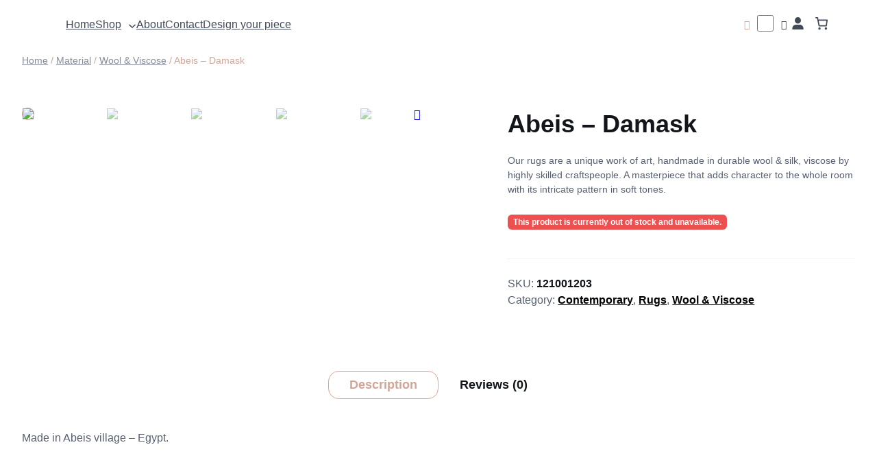

--- FILE ---
content_type: text/html; charset=UTF-8
request_url: https://abeisegypt.com/product/product-name-45/
body_size: 42350
content:
<!DOCTYPE html>
<html lang="en-US">
<head>
	<meta charset="UTF-8" />
	<meta name="viewport" content="width=device-width, initial-scale=1" />
<meta name='robots' content='max-image-preview:large' />
<script>window._wca = window._wca || [];</script>
<title>Abeis &#8211; Damask &#8211; abeisegypt.com</title>
<link rel='dns-prefetch' href='//stats.wp.com' />
<link rel="alternate" type="application/rss+xml" title="abeisegypt.com &raquo; Feed" href="https://abeisegypt.com/feed/" />
<link rel="alternate" type="application/rss+xml" title="abeisegypt.com &raquo; Comments Feed" href="https://abeisegypt.com/comments/feed/" />
<link rel="alternate" type="application/rss+xml" title="abeisegypt.com &raquo; Abeis &#8211; Damask Comments Feed" href="https://abeisegypt.com/product/product-name-45/feed/" />
<script>
window._wpemojiSettings = {"baseUrl":"https:\/\/s.w.org\/images\/core\/emoji\/14.0.0\/72x72\/","ext":".png","svgUrl":"https:\/\/s.w.org\/images\/core\/emoji\/14.0.0\/svg\/","svgExt":".svg","source":{"concatemoji":"https:\/\/abeisegypt.com\/wp-includes\/js\/wp-emoji-release.min.js?ver=6.3.7"}};
/*! This file is auto-generated */
!function(i,n){var o,s,e;function c(e){try{var t={supportTests:e,timestamp:(new Date).valueOf()};sessionStorage.setItem(o,JSON.stringify(t))}catch(e){}}function p(e,t,n){e.clearRect(0,0,e.canvas.width,e.canvas.height),e.fillText(t,0,0);var t=new Uint32Array(e.getImageData(0,0,e.canvas.width,e.canvas.height).data),r=(e.clearRect(0,0,e.canvas.width,e.canvas.height),e.fillText(n,0,0),new Uint32Array(e.getImageData(0,0,e.canvas.width,e.canvas.height).data));return t.every(function(e,t){return e===r[t]})}function u(e,t,n){switch(t){case"flag":return n(e,"\ud83c\udff3\ufe0f\u200d\u26a7\ufe0f","\ud83c\udff3\ufe0f\u200b\u26a7\ufe0f")?!1:!n(e,"\ud83c\uddfa\ud83c\uddf3","\ud83c\uddfa\u200b\ud83c\uddf3")&&!n(e,"\ud83c\udff4\udb40\udc67\udb40\udc62\udb40\udc65\udb40\udc6e\udb40\udc67\udb40\udc7f","\ud83c\udff4\u200b\udb40\udc67\u200b\udb40\udc62\u200b\udb40\udc65\u200b\udb40\udc6e\u200b\udb40\udc67\u200b\udb40\udc7f");case"emoji":return!n(e,"\ud83e\udef1\ud83c\udffb\u200d\ud83e\udef2\ud83c\udfff","\ud83e\udef1\ud83c\udffb\u200b\ud83e\udef2\ud83c\udfff")}return!1}function f(e,t,n){var r="undefined"!=typeof WorkerGlobalScope&&self instanceof WorkerGlobalScope?new OffscreenCanvas(300,150):i.createElement("canvas"),a=r.getContext("2d",{willReadFrequently:!0}),o=(a.textBaseline="top",a.font="600 32px Arial",{});return e.forEach(function(e){o[e]=t(a,e,n)}),o}function t(e){var t=i.createElement("script");t.src=e,t.defer=!0,i.head.appendChild(t)}"undefined"!=typeof Promise&&(o="wpEmojiSettingsSupports",s=["flag","emoji"],n.supports={everything:!0,everythingExceptFlag:!0},e=new Promise(function(e){i.addEventListener("DOMContentLoaded",e,{once:!0})}),new Promise(function(t){var n=function(){try{var e=JSON.parse(sessionStorage.getItem(o));if("object"==typeof e&&"number"==typeof e.timestamp&&(new Date).valueOf()<e.timestamp+604800&&"object"==typeof e.supportTests)return e.supportTests}catch(e){}return null}();if(!n){if("undefined"!=typeof Worker&&"undefined"!=typeof OffscreenCanvas&&"undefined"!=typeof URL&&URL.createObjectURL&&"undefined"!=typeof Blob)try{var e="postMessage("+f.toString()+"("+[JSON.stringify(s),u.toString(),p.toString()].join(",")+"));",r=new Blob([e],{type:"text/javascript"}),a=new Worker(URL.createObjectURL(r),{name:"wpTestEmojiSupports"});return void(a.onmessage=function(e){c(n=e.data),a.terminate(),t(n)})}catch(e){}c(n=f(s,u,p))}t(n)}).then(function(e){for(var t in e)n.supports[t]=e[t],n.supports.everything=n.supports.everything&&n.supports[t],"flag"!==t&&(n.supports.everythingExceptFlag=n.supports.everythingExceptFlag&&n.supports[t]);n.supports.everythingExceptFlag=n.supports.everythingExceptFlag&&!n.supports.flag,n.DOMReady=!1,n.readyCallback=function(){n.DOMReady=!0}}).then(function(){return e}).then(function(){var e;n.supports.everything||(n.readyCallback(),(e=n.source||{}).concatemoji?t(e.concatemoji):e.wpemoji&&e.twemoji&&(t(e.twemoji),t(e.wpemoji)))}))}((window,document),window._wpemojiSettings);
</script>
<style>
img.wp-smiley,
img.emoji {
	display: inline !important;
	border: none !important;
	box-shadow: none !important;
	height: 1em !important;
	width: 1em !important;
	margin: 0 0.07em !important;
	vertical-align: -0.1em !important;
	background: none !important;
	padding: 0 !important;
}
</style>
	
<link rel='stylesheet' id='wp-block-image-css' href='https://abeisegypt.com/wp-includes/blocks/image/style.min.css?ver=6.3.7' media='all' />
<style id='wp-block-image-theme-inline-css'>
.wp-block-image figcaption{color:#555;font-size:13px;text-align:center}.is-dark-theme .wp-block-image figcaption{color:hsla(0,0%,100%,.65)}.wp-block-image{margin:0 0 1em}
</style>
<style id='wp-block-group-inline-css'>
.wp-block-group{box-sizing:border-box}
</style>
<style id='wp-block-group-theme-inline-css'>
:where(.wp-block-group.has-background){padding:1.25em 2.375em}
</style>
<style id='wp-block-navigation-link-inline-css'>
.wp-block-navigation .wp-block-navigation-item__label{overflow-wrap:break-word;word-break:normal}.wp-block-navigation .wp-block-navigation-item__description{display:none}
</style>
<link rel='stylesheet' id='wp-block-navigation-css' href='https://abeisegypt.com/wp-includes/blocks/navigation/style.min.css?ver=6.3.7' media='all' />
<style id='wp-block-navigation-inline-css'>
.wp-block-navigation{font-size: var(--wp--preset--font-size--small);}
.wp-block-navigation a:where(:not(.wp-element-button)){color: inherit;text-decoration: none;}
.wp-block-navigation a:where(:not(.wp-element-button)):hover{text-decoration: none;}
.wp-block-navigation a:where(:not(.wp-element-button)):focus{text-decoration: none;}
.wp-block-navigation a:where(:not(.wp-element-button)):active{text-decoration: none;}
</style>
<style id='wp-block-button-inline-css'>
.wp-block-button__link{box-sizing:border-box;cursor:pointer;display:inline-block;text-align:center;word-break:break-word}.wp-block-button__link.aligncenter{text-align:center}.wp-block-button__link.alignright{text-align:right}:where(.wp-block-button__link){border-radius:9999px;box-shadow:none;padding:calc(.667em + 2px) calc(1.333em + 2px);text-decoration:none}.wp-block-button[style*=text-decoration] .wp-block-button__link{text-decoration:inherit}.wp-block-buttons>.wp-block-button.has-custom-width{max-width:none}.wp-block-buttons>.wp-block-button.has-custom-width .wp-block-button__link{width:100%}.wp-block-buttons>.wp-block-button.has-custom-font-size .wp-block-button__link{font-size:inherit}.wp-block-buttons>.wp-block-button.wp-block-button__width-25{width:calc(25% - var(--wp--style--block-gap, .5em)*.75)}.wp-block-buttons>.wp-block-button.wp-block-button__width-50{width:calc(50% - var(--wp--style--block-gap, .5em)*.5)}.wp-block-buttons>.wp-block-button.wp-block-button__width-75{width:calc(75% - var(--wp--style--block-gap, .5em)*.25)}.wp-block-buttons>.wp-block-button.wp-block-button__width-100{flex-basis:100%;width:100%}.wp-block-buttons.is-vertical>.wp-block-button.wp-block-button__width-25{width:25%}.wp-block-buttons.is-vertical>.wp-block-button.wp-block-button__width-50{width:50%}.wp-block-buttons.is-vertical>.wp-block-button.wp-block-button__width-75{width:75%}.wp-block-button.is-style-squared,.wp-block-button__link.wp-block-button.is-style-squared{border-radius:0}.wp-block-button.no-border-radius,.wp-block-button__link.no-border-radius{border-radius:0!important}.wp-block-button .wp-block-button__link.is-style-outline,.wp-block-button.is-style-outline>.wp-block-button__link{border:2px solid;padding:.667em 1.333em}.wp-block-button .wp-block-button__link.is-style-outline:not(.has-text-color),.wp-block-button.is-style-outline>.wp-block-button__link:not(.has-text-color){color:currentColor}.wp-block-button .wp-block-button__link.is-style-outline:not(.has-background),.wp-block-button.is-style-outline>.wp-block-button__link:not(.has-background){background-color:transparent;background-image:none}.wp-block-button .wp-block-button__link:where(.has-border-color){border-width:initial}.wp-block-button .wp-block-button__link:where([style*=border-top-color]){border-top-width:medium}.wp-block-button .wp-block-button__link:where([style*=border-right-color]){border-right-width:medium}.wp-block-button .wp-block-button__link:where([style*=border-bottom-color]){border-bottom-width:medium}.wp-block-button .wp-block-button__link:where([style*=border-left-color]){border-left-width:medium}.wp-block-button .wp-block-button__link:where([style*=border-style]){border-width:initial}.wp-block-button .wp-block-button__link:where([style*=border-top-style]){border-top-width:medium}.wp-block-button .wp-block-button__link:where([style*=border-right-style]){border-right-width:medium}.wp-block-button .wp-block-button__link:where([style*=border-bottom-style]){border-bottom-width:medium}.wp-block-button .wp-block-button__link:where([style*=border-left-style]){border-left-width:medium}
</style>
<style id='wp-block-buttons-inline-css'>
.wp-block-buttons.is-vertical{flex-direction:column}.wp-block-buttons.is-vertical>.wp-block-button:last-child{margin-bottom:0}.wp-block-buttons>.wp-block-button{display:inline-block;margin:0}.wp-block-buttons.is-content-justification-left{justify-content:flex-start}.wp-block-buttons.is-content-justification-left.is-vertical{align-items:flex-start}.wp-block-buttons.is-content-justification-center{justify-content:center}.wp-block-buttons.is-content-justification-center.is-vertical{align-items:center}.wp-block-buttons.is-content-justification-right{justify-content:flex-end}.wp-block-buttons.is-content-justification-right.is-vertical{align-items:flex-end}.wp-block-buttons.is-content-justification-space-between{justify-content:space-between}.wp-block-buttons.aligncenter{text-align:center}.wp-block-buttons:not(.is-content-justification-space-between,.is-content-justification-right,.is-content-justification-left,.is-content-justification-center) .wp-block-button.aligncenter{margin-left:auto;margin-right:auto;width:100%}.wp-block-buttons[style*=text-decoration] .wp-block-button,.wp-block-buttons[style*=text-decoration] .wp-block-button__link{text-decoration:inherit}.wp-block-buttons.has-custom-font-size .wp-block-button__link{font-size:inherit}.wp-block-button.aligncenter{text-align:center}
</style>
<link rel='stylesheet' id='wc-blocks-style-css' href='https://abeisegypt.com/wp-content/plugins/woocommerce/packages/woocommerce-blocks/build/wc-blocks.css?ver=11.4.9' media='all' />
<link rel='stylesheet' id='wc-blocks-style-customer-account-css' href='https://abeisegypt.com/wp-content/plugins/woocommerce/packages/woocommerce-blocks/build/customer-account.css?ver=11.4.9' media='all' />
<style id='wp-block-paragraph-inline-css'>
.is-small-text{font-size:.875em}.is-regular-text{font-size:1em}.is-large-text{font-size:2.25em}.is-larger-text{font-size:3em}.has-drop-cap:not(:focus):first-letter{float:left;font-size:8.4em;font-style:normal;font-weight:100;line-height:.68;margin:.05em .1em 0 0;text-transform:uppercase}body.rtl .has-drop-cap:not(:focus):first-letter{float:none;margin-left:.1em}p.has-drop-cap.has-background{overflow:hidden}p.has-background{padding:1.25em 2.375em}:where(p.has-text-color:not(.has-link-color)) a{color:inherit}
</style>
<link rel='stylesheet' id='wc-blocks-style-mini-cart-contents-css' href='https://abeisegypt.com/wp-content/plugins/woocommerce/packages/woocommerce-blocks/build/mini-cart-contents.css?ver=11.4.9' media='all' />
<link rel='stylesheet' id='wc-blocks-packages-style-css' href='https://abeisegypt.com/wp-content/plugins/woocommerce/packages/woocommerce-blocks/build/packages-style.css?ver=11.4.9' media='all' />
<link rel='stylesheet' id='wc-blocks-style-mini-cart-css' href='https://abeisegypt.com/wp-content/plugins/woocommerce/packages/woocommerce-blocks/build/mini-cart.css?ver=11.4.9' media='all' />
<style id='wp-block-columns-inline-css'>
.wp-block-columns{align-items:normal!important;box-sizing:border-box;display:flex;flex-wrap:wrap!important}@media (min-width:782px){.wp-block-columns{flex-wrap:nowrap!important}}.wp-block-columns.are-vertically-aligned-top{align-items:flex-start}.wp-block-columns.are-vertically-aligned-center{align-items:center}.wp-block-columns.are-vertically-aligned-bottom{align-items:flex-end}@media (max-width:781px){.wp-block-columns:not(.is-not-stacked-on-mobile)>.wp-block-column{flex-basis:100%!important}}@media (min-width:782px){.wp-block-columns:not(.is-not-stacked-on-mobile)>.wp-block-column{flex-basis:0;flex-grow:1}.wp-block-columns:not(.is-not-stacked-on-mobile)>.wp-block-column[style*=flex-basis]{flex-grow:0}}.wp-block-columns.is-not-stacked-on-mobile{flex-wrap:nowrap!important}.wp-block-columns.is-not-stacked-on-mobile>.wp-block-column{flex-basis:0;flex-grow:1}.wp-block-columns.is-not-stacked-on-mobile>.wp-block-column[style*=flex-basis]{flex-grow:0}:where(.wp-block-columns){margin-bottom:1.75em}:where(.wp-block-columns.has-background){padding:1.25em 2.375em}.wp-block-column{flex-grow:1;min-width:0;overflow-wrap:break-word;word-break:break-word}.wp-block-column.is-vertically-aligned-top{align-self:flex-start}.wp-block-column.is-vertically-aligned-center{align-self:center}.wp-block-column.is-vertically-aligned-bottom{align-self:flex-end}.wp-block-column.is-vertically-aligned-bottom,.wp-block-column.is-vertically-aligned-center,.wp-block-column.is-vertically-aligned-top{width:100%}
</style>
<style id='wp-block-search-inline-css'>
.wp-block-search__button{margin-left:10px;word-break:normal}.wp-block-search__button.has-icon{line-height:0}.wp-block-search__button svg{fill:currentColor;min-height:24px;min-width:24px;vertical-align:text-bottom}:where(.wp-block-search__button){border:1px solid #ccc;padding:6px 10px}.wp-block-search__inside-wrapper{display:flex;flex:auto;flex-wrap:nowrap;max-width:100%}.wp-block-search__label{width:100%}.wp-block-search__input{-webkit-appearance:initial;appearance:none;border:1px solid #949494;flex-grow:1;margin-left:0;margin-right:0;min-width:3rem;padding:8px;text-decoration:unset!important}.wp-block-search.wp-block-search__button-only .wp-block-search__button{margin-left:0}:where(.wp-block-search__button-inside .wp-block-search__inside-wrapper){border:1px solid #949494;box-sizing:border-box;padding:4px}:where(.wp-block-search__button-inside .wp-block-search__inside-wrapper) .wp-block-search__input{border:none;border-radius:0;padding:0 4px}:where(.wp-block-search__button-inside .wp-block-search__inside-wrapper) .wp-block-search__input:focus{outline:none}:where(.wp-block-search__button-inside .wp-block-search__inside-wrapper) :where(.wp-block-search__button){padding:4px 8px}.wp-block-search.aligncenter .wp-block-search__inside-wrapper{margin:auto}.wp-block-search__button-behavior-expand .wp-block-search__inside-wrapper{min-width:0!important;transition-property:width}.wp-block-search__button-behavior-expand .wp-block-search__input{flex-basis:100%;transition-duration:.3s}.wp-block-search__button-behavior-expand.wp-block-search__searchfield-hidden,.wp-block-search__button-behavior-expand.wp-block-search__searchfield-hidden .wp-block-search__inside-wrapper{overflow:hidden}.wp-block-search__button-behavior-expand.wp-block-search__searchfield-hidden .wp-block-search__input{border-left-width:0!important;border-right-width:0!important;flex-basis:0;flex-grow:0;margin:0;min-width:0!important;padding-left:0!important;padding-right:0!important;width:0!important}.wp-block[data-align=right] .wp-block-search__button-behavior-expand .wp-block-search__inside-wrapper{float:right}
</style>
<style id='wp-block-search-theme-inline-css'>
.wp-block-search .wp-block-search__label{font-weight:700}.wp-block-search__button{border:1px solid #ccc;padding:.375em .625em}
</style>
<style id='wp-block-template-part-theme-inline-css'>
.wp-block-template-part.has-background{margin-bottom:0;margin-top:0;padding:1.25em 2.375em}
</style>
<link rel='stylesheet' id='wc-blocks-style-breadcrumbs-css' href='https://abeisegypt.com/wp-content/plugins/woocommerce/packages/woocommerce-blocks/build/breadcrumbs.css?ver=11.4.9' media='all' />
<link rel='stylesheet' id='photoswipe-css' href='https://abeisegypt.com/wp-content/plugins/woocommerce/assets/css/photoswipe/photoswipe.min.css?ver=8.3.3' media='all' />
<link rel='stylesheet' id='photoswipe-default-skin-css' href='https://abeisegypt.com/wp-content/plugins/woocommerce/assets/css/photoswipe/default-skin/default-skin.min.css?ver=8.3.3' media='all' />
<style id='woocommerce-inline-inline-css'>
.woocommerce form .form-row .required { visibility: visible; }
.woocommerce form .form-row .required { visibility: visible; }
</style>
<link rel='stylesheet' id='wc-blocks-style-product-image-gallery-css' href='https://abeisegypt.com/wp-content/plugins/woocommerce/packages/woocommerce-blocks/build/product-image-gallery.css?ver=11.4.9' media='all' />
<style id='wp-block-post-title-inline-css'>
.wp-block-post-title{box-sizing:border-box;word-break:break-word}.wp-block-post-title a{display:inline-block}
.wp-block-post-title{font-weight: 600;margin-top: 1.25rem;margin-bottom: 1.25rem;}
.wp-block-post-title a:where(:not(.wp-element-button)){text-decoration: none;}
.wp-block-post-title a:where(:not(.wp-element-button)):hover{color: var(--wp--preset--color--primary);text-decoration: none;}
.wp-block-post-title a:where(:not(.wp-element-button)):focus{text-decoration: none;}
.wp-block-post-title a:where(:not(.wp-element-button)):active{text-decoration: none;}
</style>
<style id='wp-block-post-excerpt-inline-css'>
:where(.wp-block-post-excerpt){margin-bottom:var(--wp--style--block-gap);margin-top:var(--wp--style--block-gap)}.wp-block-post-excerpt__excerpt{margin-bottom:0;margin-top:0}.wp-block-post-excerpt__more-text{margin-bottom:0;margin-top:var(--wp--style--block-gap)}.wp-block-post-excerpt__more-link{display:inline-block}
.wp-block-post-excerpt{font-size: var(--wp--preset--font-size--medium);}
</style>
<link rel='stylesheet' id='wc-blocks-style-add-to-cart-form-css' href='https://abeisegypt.com/wp-content/plugins/woocommerce/packages/woocommerce-blocks/build/add-to-cart-form.css?ver=11.4.9' media='all' />
<link rel='stylesheet' id='wc-blocks-style-product-sku-css' href='https://abeisegypt.com/wp-content/plugins/woocommerce/packages/woocommerce-blocks/build/product-sku.css?ver=11.4.9' media='all' />
<style id='wp-block-post-terms-inline-css'>
.wp-block-post-terms{box-sizing:border-box}.wp-block-post-terms .wp-block-post-terms__separator{white-space:pre-wrap}
.wp-block-post-terms{font-size: var(--wp--preset--font-size--small);}
.wp-block-post-terms a:where(:not(.wp-element-button)){text-decoration: none;}
.wp-block-post-terms a:where(:not(.wp-element-button)):hover{text-decoration: none;}
</style>
<link rel='stylesheet' id='wc-blocks-style-product-details-css' href='https://abeisegypt.com/wp-content/plugins/woocommerce/packages/woocommerce-blocks/build/product-details.css?ver=11.4.9' media='all' />
<style id='wp-block-heading-inline-css'>
h1.has-background,h2.has-background,h3.has-background,h4.has-background,h5.has-background,h6.has-background{padding:1.25em 2.375em}
</style>
<link rel='stylesheet' id='wc-blocks-style-product-image-css' href='https://abeisegypt.com/wp-content/plugins/woocommerce/packages/woocommerce-blocks/build/product-image.css?ver=11.4.9' media='all' />
<link rel='stylesheet' id='wc-blocks-style-product-button-css' href='https://abeisegypt.com/wp-content/plugins/woocommerce/packages/woocommerce-blocks/build/product-button.css?ver=11.4.9' media='all' />
<style id='wp-block-post-template-inline-css'>
.wp-block-post-template{list-style:none;margin-bottom:0;margin-top:0;max-width:100%;padding:0}.wp-block-post-template.wp-block-post-template{background:none}.wp-block-post-template.is-flex-container{display:flex;flex-direction:row;flex-wrap:wrap;gap:1.25em}.wp-block-post-template.is-flex-container>li{margin:0;width:100%}@media (min-width:600px){.wp-block-post-template.is-flex-container.is-flex-container.columns-2>li{width:calc(50% - .625em)}.wp-block-post-template.is-flex-container.is-flex-container.columns-3>li{width:calc(33.33333% - .83333em)}.wp-block-post-template.is-flex-container.is-flex-container.columns-4>li{width:calc(25% - .9375em)}.wp-block-post-template.is-flex-container.is-flex-container.columns-5>li{width:calc(20% - 1em)}.wp-block-post-template.is-flex-container.is-flex-container.columns-6>li{width:calc(16.66667% - 1.04167em)}}@media (max-width:600px){.wp-block-post-template-is-layout-grid.wp-block-post-template-is-layout-grid.wp-block-post-template-is-layout-grid.wp-block-post-template-is-layout-grid{grid-template-columns:1fr}}
</style>
<link rel='stylesheet' id='wc-blocks-style-product-query-css' href='https://abeisegypt.com/wp-content/plugins/woocommerce/packages/woocommerce-blocks/build/product-query.css?ver=11.4.9' media='all' />
<link rel='stylesheet' id='wp-block-social-links-css' href='https://abeisegypt.com/wp-includes/blocks/social-links/style.min.css?ver=6.3.7' media='all' />
<style id='wp-block-library-inline-css'>
:root{--wp-admin-theme-color:#007cba;--wp-admin-theme-color--rgb:0,124,186;--wp-admin-theme-color-darker-10:#006ba1;--wp-admin-theme-color-darker-10--rgb:0,107,161;--wp-admin-theme-color-darker-20:#005a87;--wp-admin-theme-color-darker-20--rgb:0,90,135;--wp-admin-border-width-focus:2px;--wp-block-synced-color:#7a00df;--wp-block-synced-color--rgb:122,0,223}@media (min-resolution:192dpi){:root{--wp-admin-border-width-focus:1.5px}}.wp-element-button{cursor:pointer}:root{--wp--preset--font-size--normal:16px;--wp--preset--font-size--huge:42px}:root .has-very-light-gray-background-color{background-color:#eee}:root .has-very-dark-gray-background-color{background-color:#313131}:root .has-very-light-gray-color{color:#eee}:root .has-very-dark-gray-color{color:#313131}:root .has-vivid-green-cyan-to-vivid-cyan-blue-gradient-background{background:linear-gradient(135deg,#00d084,#0693e3)}:root .has-purple-crush-gradient-background{background:linear-gradient(135deg,#34e2e4,#4721fb 50%,#ab1dfe)}:root .has-hazy-dawn-gradient-background{background:linear-gradient(135deg,#faaca8,#dad0ec)}:root .has-subdued-olive-gradient-background{background:linear-gradient(135deg,#fafae1,#67a671)}:root .has-atomic-cream-gradient-background{background:linear-gradient(135deg,#fdd79a,#004a59)}:root .has-nightshade-gradient-background{background:linear-gradient(135deg,#330968,#31cdcf)}:root .has-midnight-gradient-background{background:linear-gradient(135deg,#020381,#2874fc)}.has-regular-font-size{font-size:1em}.has-larger-font-size{font-size:2.625em}.has-normal-font-size{font-size:var(--wp--preset--font-size--normal)}.has-huge-font-size{font-size:var(--wp--preset--font-size--huge)}.has-text-align-center{text-align:center}.has-text-align-left{text-align:left}.has-text-align-right{text-align:right}#end-resizable-editor-section{display:none}.aligncenter{clear:both}.items-justified-left{justify-content:flex-start}.items-justified-center{justify-content:center}.items-justified-right{justify-content:flex-end}.items-justified-space-between{justify-content:space-between}.screen-reader-text{clip:rect(1px,1px,1px,1px);word-wrap:normal!important;border:0;-webkit-clip-path:inset(50%);clip-path:inset(50%);height:1px;margin:-1px;overflow:hidden;padding:0;position:absolute;width:1px}.screen-reader-text:focus{clip:auto!important;background-color:#ddd;-webkit-clip-path:none;clip-path:none;color:#444;display:block;font-size:1em;height:auto;left:5px;line-height:normal;padding:15px 23px 14px;text-decoration:none;top:5px;width:auto;z-index:100000}html :where(.has-border-color){border-style:solid}html :where([style*=border-top-color]){border-top-style:solid}html :where([style*=border-right-color]){border-right-style:solid}html :where([style*=border-bottom-color]){border-bottom-style:solid}html :where([style*=border-left-color]){border-left-style:solid}html :where([style*=border-width]){border-style:solid}html :where([style*=border-top-width]){border-top-style:solid}html :where([style*=border-right-width]){border-right-style:solid}html :where([style*=border-bottom-width]){border-bottom-style:solid}html :where([style*=border-left-width]){border-left-style:solid}html :where(img[class*=wp-image-]){height:auto;max-width:100%}:where(figure){margin:0 0 1em}html :where(.is-position-sticky){--wp-admin--admin-bar--position-offset:var(--wp-admin--admin-bar--height,0px)}@media screen and (max-width:600px){html :where(.is-position-sticky){--wp-admin--admin-bar--position-offset:0px}}
.has-text-align-justify{text-align:justify;}
</style>
<style id='global-styles-inline-css'>
body{--wp--preset--color--black: #000000;--wp--preset--color--cyan-bluish-gray: #abb8c3;--wp--preset--color--white: #ffffff;--wp--preset--color--pale-pink: #f78da7;--wp--preset--color--vivid-red: #cf2e2e;--wp--preset--color--luminous-vivid-orange: #ff6900;--wp--preset--color--luminous-vivid-amber: #fcb900;--wp--preset--color--light-green-cyan: #7bdcb5;--wp--preset--color--vivid-green-cyan: #00d084;--wp--preset--color--pale-cyan-blue: #8ed1fc;--wp--preset--color--vivid-cyan-blue: #0693e3;--wp--preset--color--vivid-purple: #9b51e0;--wp--preset--color--base: #fff;--wp--preset--color--contrast: #000;--wp--preset--color--primary: #d1a598;--wp--preset--color--primary-light: #649aaa59;--wp--preset--color--primary-100: #649aaa1a;--wp--preset--color--primary-hover: #d1a598;--wp--preset--color--secondary: #edf1f5;--wp--preset--color--info: #3f7fca;--wp--preset--color--success: #3fca90;--wp--preset--color--warning: #edcb50;--wp--preset--color--warning-100: #edcb501a;--wp--preset--color--danger: #ed5050;--wp--preset--color--danger-100: #F5E9EB;--wp--preset--color--light: #fff;--wp--preset--color--dark: #121519;--wp--preset--color--dark-100: #12151980;--wp--preset--color--gray-light: #3f7fca1a;--wp--preset--color--gray-100: #f6f9fc;--wp--preset--color--gray-200: #edf1f5;--wp--preset--color--gray-300: #e3e9ef;--wp--preset--color--gray-400: #d7dde2;--wp--preset--color--gray-500: #b4bbc3;--wp--preset--color--gray-600: #858c97;--wp--preset--color--gray-700: #576071;--wp--preset--color--gray-800: #434a57;--wp--preset--color--gray-900: #121519;--wp--preset--color--tertiary: #F6F6F6;--wp--preset--gradient--vivid-cyan-blue-to-vivid-purple: linear-gradient(135deg,rgba(6,147,227,1) 0%,rgb(155,81,224) 100%);--wp--preset--gradient--light-green-cyan-to-vivid-green-cyan: linear-gradient(135deg,rgb(122,220,180) 0%,rgb(0,208,130) 100%);--wp--preset--gradient--luminous-vivid-amber-to-luminous-vivid-orange: linear-gradient(135deg,rgba(252,185,0,1) 0%,rgba(255,105,0,1) 100%);--wp--preset--gradient--luminous-vivid-orange-to-vivid-red: linear-gradient(135deg,rgba(255,105,0,1) 0%,rgb(207,46,46) 100%);--wp--preset--gradient--very-light-gray-to-cyan-bluish-gray: linear-gradient(135deg,rgb(238,238,238) 0%,rgb(169,184,195) 100%);--wp--preset--gradient--cool-to-warm-spectrum: linear-gradient(135deg,rgb(74,234,220) 0%,rgb(151,120,209) 20%,rgb(207,42,186) 40%,rgb(238,44,130) 60%,rgb(251,105,98) 80%,rgb(254,248,76) 100%);--wp--preset--gradient--blush-light-purple: linear-gradient(135deg,rgb(255,206,236) 0%,rgb(152,150,240) 100%);--wp--preset--gradient--blush-bordeaux: linear-gradient(135deg,rgb(254,205,165) 0%,rgb(254,45,45) 50%,rgb(107,0,62) 100%);--wp--preset--gradient--luminous-dusk: linear-gradient(135deg,rgb(255,203,112) 0%,rgb(199,81,192) 50%,rgb(65,88,208) 100%);--wp--preset--gradient--pale-ocean: linear-gradient(135deg,rgb(255,245,203) 0%,rgb(182,227,212) 50%,rgb(51,167,181) 100%);--wp--preset--gradient--electric-grass: linear-gradient(135deg,rgb(202,248,128) 0%,rgb(113,206,126) 100%);--wp--preset--gradient--midnight: linear-gradient(135deg,rgb(2,3,129) 0%,rgb(40,116,252) 100%);--wp--preset--font-size--small: clamp(0.875rem, 0.875rem + ((1vw - 0.2rem) * 0.205), 1rem);--wp--preset--font-size--medium: clamp(1rem, 1rem + ((1vw - 0.2rem) * 0.205), 1.125rem);--wp--preset--font-size--large: clamp(1.75rem, 1.75rem + ((1vw - 0.2rem) * 0.205), 1.875rem);--wp--preset--font-size--x-large: 2.25rem;--wp--preset--font-size--xx-large: clamp(4rem, 4rem + ((1vw - 0.2rem) * 9.836), 10rem);--wp--preset--font-family--dm-sans: "DM Sans", sans-serif;--wp--preset--font-family--ibm-plex-mono: 'IBM Plex Mono', monospace;--wp--preset--font-family--inter: "Inter", sans-serif;--wp--preset--font-family--system-font: -apple-system,BlinkMacSystemFont,"Segoe UI",Roboto,Oxygen-Sans,Ubuntu,Cantarell,"Helvetica Neue",sans-serif;--wp--preset--font-family--source-serif-pro: "Source Serif Pro", serif;--wp--preset--spacing--30: clamp(1.5rem, 5vw, 2rem);--wp--preset--spacing--40: clamp(1.8rem, 1.8rem + ((1vw - 0.48rem) * 2.885), 3rem);--wp--preset--spacing--50: clamp(2.5rem, 8vw, 4.5rem);--wp--preset--spacing--60: clamp(3.75rem, 10vw, 7rem);--wp--preset--spacing--70: clamp(5rem, 5.25rem + ((1vw - 0.48rem) * 9.096), 8rem);--wp--preset--spacing--80: clamp(7rem, 14vw, 11rem);--wp--preset--shadow--natural: 6px 6px 9px rgba(0, 0, 0, 0.2);--wp--preset--shadow--deep: 12px 12px 50px rgba(0, 0, 0, 0.4);--wp--preset--shadow--sharp: 6px 6px 0px rgba(0, 0, 0, 0.2);--wp--preset--shadow--outlined: 6px 6px 0px -3px rgba(255, 255, 255, 1), 6px 6px rgba(0, 0, 0, 1);--wp--preset--shadow--crisp: 6px 6px 0px rgba(0, 0, 0, 1);}body { margin: 0;--wp--style--global--content-size: 890px;--wp--style--global--wide-size: 1296px; }.wp-site-blocks { padding-top: var(--wp--style--root--padding-top); padding-bottom: var(--wp--style--root--padding-bottom); }.has-global-padding { padding-right: var(--wp--style--root--padding-right); padding-left: var(--wp--style--root--padding-left); }.has-global-padding :where(.has-global-padding) { padding-right: 0; padding-left: 0; }.has-global-padding > .alignfull { margin-right: calc(var(--wp--style--root--padding-right) * -1); margin-left: calc(var(--wp--style--root--padding-left) * -1); }.has-global-padding :where(.has-global-padding) > .alignfull { margin-right: 0; margin-left: 0; }.has-global-padding > .alignfull:where(:not(.has-global-padding)) > :where([class*="wp-block-"]:not(.alignfull):not([class*="__"]),p,h1,h2,h3,h4,h5,h6,ul,ol) { padding-right: var(--wp--style--root--padding-right); padding-left: var(--wp--style--root--padding-left); }.has-global-padding :where(.has-global-padding) > .alignfull:where(:not(.has-global-padding)) > :where([class*="wp-block-"]:not(.alignfull):not([class*="__"]),p,h1,h2,h3,h4,h5,h6,ul,ol) { padding-right: 0; padding-left: 0; }.wp-site-blocks > .alignleft { float: left; margin-right: 2em; }.wp-site-blocks > .alignright { float: right; margin-left: 2em; }.wp-site-blocks > .aligncenter { justify-content: center; margin-left: auto; margin-right: auto; }:where(.wp-site-blocks) > * { margin-block-start: 1.5rem; margin-block-end: 0; }:where(.wp-site-blocks) > :first-child:first-child { margin-block-start: 0; }:where(.wp-site-blocks) > :last-child:last-child { margin-block-end: 0; }body { --wp--style--block-gap: 1.5rem; }:where(body .is-layout-flow)  > :first-child:first-child{margin-block-start: 0;}:where(body .is-layout-flow)  > :last-child:last-child{margin-block-end: 0;}:where(body .is-layout-flow)  > *{margin-block-start: 1.5rem;margin-block-end: 0;}:where(body .is-layout-constrained)  > :first-child:first-child{margin-block-start: 0;}:where(body .is-layout-constrained)  > :last-child:last-child{margin-block-end: 0;}:where(body .is-layout-constrained)  > *{margin-block-start: 1.5rem;margin-block-end: 0;}:where(body .is-layout-flex) {gap: 1.5rem;}:where(body .is-layout-grid) {gap: 1.5rem;}body .is-layout-flow > .alignleft{float: left;margin-inline-start: 0;margin-inline-end: 2em;}body .is-layout-flow > .alignright{float: right;margin-inline-start: 2em;margin-inline-end: 0;}body .is-layout-flow > .aligncenter{margin-left: auto !important;margin-right: auto !important;}body .is-layout-constrained > .alignleft{float: left;margin-inline-start: 0;margin-inline-end: 2em;}body .is-layout-constrained > .alignright{float: right;margin-inline-start: 2em;margin-inline-end: 0;}body .is-layout-constrained > .aligncenter{margin-left: auto !important;margin-right: auto !important;}body .is-layout-constrained > :where(:not(.alignleft):not(.alignright):not(.alignfull)){max-width: var(--wp--style--global--content-size);margin-left: auto !important;margin-right: auto !important;}body .is-layout-constrained > .alignwide{max-width: var(--wp--style--global--wide-size);}body .is-layout-flex{display: flex;}body .is-layout-flex{flex-wrap: wrap;align-items: center;}body .is-layout-flex > *{margin: 0;}body .is-layout-grid{display: grid;}body .is-layout-grid > *{margin: 0;}body{background-color: var(--wp--preset--color--light);color: var(--wp--preset--color--gray-700);font-family: var(--wp--preset--font-family--inter);font-size: var(--wp--preset--font-size--small);font-weight: 400;line-height: 1.5;--wp--style--root--padding-top: 0;--wp--style--root--padding-right: var(--wp--preset--spacing--30);--wp--style--root--padding-bottom: 0;--wp--style--root--padding-left: var(--wp--preset--spacing--30);}a:where(:not(.wp-element-button)){color: #d1a598;text-decoration: none;}a:where(:not(.wp-element-button)):hover{color: var(--wp--preset--color--primary-hover);text-decoration: none;}a:where(:not(.wp-element-button)):focus{color: var(--wp--preset--color--primary-hover);text-decoration: none;}a:where(:not(.wp-element-button)):active{color: var(--wp--preset--color--primary-hover);text-decoration: none;}h1, h2, h3, h4, h5, h6{color: var(--wp--preset--color--gray-900);font-weight: 600;line-height: 1.3;}h1{font-size: clamp(30px, 1.875rem + ((1vw - 7.68px) * 1.202), 2.5rem);}h2{font-size: clamp(24px, 1.5rem + ((1vw - 7.68px) * 0.962), 2rem);}h3{font-size: clamp(21px, 1.313rem + ((1vw - 7.68px) * 0.841), 1.75rem);}h4{font-size: clamp(18px, 1.125rem + ((1vw - 7.68px) * 0.721), 1.5rem);line-height: 1.4;}h5{font-size: clamp(15px, 0.938rem + ((1vw - 7.68px) * 0.601), 1.25rem);line-height: 1.4;}h6{font-size: var(--wp--preset--font-size--small);line-height: 1.4;}.wp-element-button, .wp-block-button__link{background-color: var(--wp--preset--color--primary);border-radius: clamp(0.875rem, 0.875rem + ((1vw - 0.48rem) * 0.24), 1rem);border-width: 0;color: var(--wp--preset--color--base);font-family: inherit;font-size: 14px;font-weight: 600;line-height: 1.4;padding-top: 14px;padding-right: 28px;padding-bottom: 14px;padding-left: 28px;text-decoration: none;}.wp-element-button:hover, .wp-block-button__link:hover{background-color: var(--wp--preset--color--primary-hover);color: var(--wp--preset--color--base);}.wp-element-button:focus, .wp-block-button__link:focus{background-color: var(--wp--preset--color--primary-hover);color: var(--wp--preset--color--base);outline-width: 0;box-shadow: none;}.wp-element-button:active, .wp-block-button__link:active{background-color: var(--wp--preset--color--primary-hover);color: var(--wp--preset--color--base);}.has-black-color{color: var(--wp--preset--color--black) !important;}.has-cyan-bluish-gray-color{color: var(--wp--preset--color--cyan-bluish-gray) !important;}.has-white-color{color: var(--wp--preset--color--white) !important;}.has-pale-pink-color{color: var(--wp--preset--color--pale-pink) !important;}.has-vivid-red-color{color: var(--wp--preset--color--vivid-red) !important;}.has-luminous-vivid-orange-color{color: var(--wp--preset--color--luminous-vivid-orange) !important;}.has-luminous-vivid-amber-color{color: var(--wp--preset--color--luminous-vivid-amber) !important;}.has-light-green-cyan-color{color: var(--wp--preset--color--light-green-cyan) !important;}.has-vivid-green-cyan-color{color: var(--wp--preset--color--vivid-green-cyan) !important;}.has-pale-cyan-blue-color{color: var(--wp--preset--color--pale-cyan-blue) !important;}.has-vivid-cyan-blue-color{color: var(--wp--preset--color--vivid-cyan-blue) !important;}.has-vivid-purple-color{color: var(--wp--preset--color--vivid-purple) !important;}.has-base-color{color: var(--wp--preset--color--base) !important;}.has-contrast-color{color: var(--wp--preset--color--contrast) !important;}.has-primary-color{color: var(--wp--preset--color--primary) !important;}.has-primary-light-color{color: var(--wp--preset--color--primary-light) !important;}.has-primary-100-color{color: var(--wp--preset--color--primary-100) !important;}.has-primary-hover-color{color: var(--wp--preset--color--primary-hover) !important;}.has-secondary-color{color: var(--wp--preset--color--secondary) !important;}.has-info-color{color: var(--wp--preset--color--info) !important;}.has-success-color{color: var(--wp--preset--color--success) !important;}.has-warning-color{color: var(--wp--preset--color--warning) !important;}.has-warning-100-color{color: var(--wp--preset--color--warning-100) !important;}.has-danger-color{color: var(--wp--preset--color--danger) !important;}.has-danger-100-color{color: var(--wp--preset--color--danger-100) !important;}.has-light-color{color: var(--wp--preset--color--light) !important;}.has-dark-color{color: var(--wp--preset--color--dark) !important;}.has-dark-100-color{color: var(--wp--preset--color--dark-100) !important;}.has-gray-light-color{color: var(--wp--preset--color--gray-light) !important;}.has-gray-100-color{color: var(--wp--preset--color--gray-100) !important;}.has-gray-200-color{color: var(--wp--preset--color--gray-200) !important;}.has-gray-300-color{color: var(--wp--preset--color--gray-300) !important;}.has-gray-400-color{color: var(--wp--preset--color--gray-400) !important;}.has-gray-500-color{color: var(--wp--preset--color--gray-500) !important;}.has-gray-600-color{color: var(--wp--preset--color--gray-600) !important;}.has-gray-700-color{color: var(--wp--preset--color--gray-700) !important;}.has-gray-800-color{color: var(--wp--preset--color--gray-800) !important;}.has-gray-900-color{color: var(--wp--preset--color--gray-900) !important;}.has-tertiary-color{color: var(--wp--preset--color--tertiary) !important;}.has-black-background-color{background-color: var(--wp--preset--color--black) !important;}.has-cyan-bluish-gray-background-color{background-color: var(--wp--preset--color--cyan-bluish-gray) !important;}.has-white-background-color{background-color: var(--wp--preset--color--white) !important;}.has-pale-pink-background-color{background-color: var(--wp--preset--color--pale-pink) !important;}.has-vivid-red-background-color{background-color: var(--wp--preset--color--vivid-red) !important;}.has-luminous-vivid-orange-background-color{background-color: var(--wp--preset--color--luminous-vivid-orange) !important;}.has-luminous-vivid-amber-background-color{background-color: var(--wp--preset--color--luminous-vivid-amber) !important;}.has-light-green-cyan-background-color{background-color: var(--wp--preset--color--light-green-cyan) !important;}.has-vivid-green-cyan-background-color{background-color: var(--wp--preset--color--vivid-green-cyan) !important;}.has-pale-cyan-blue-background-color{background-color: var(--wp--preset--color--pale-cyan-blue) !important;}.has-vivid-cyan-blue-background-color{background-color: var(--wp--preset--color--vivid-cyan-blue) !important;}.has-vivid-purple-background-color{background-color: var(--wp--preset--color--vivid-purple) !important;}.has-base-background-color{background-color: var(--wp--preset--color--base) !important;}.has-contrast-background-color{background-color: var(--wp--preset--color--contrast) !important;}.has-primary-background-color{background-color: var(--wp--preset--color--primary) !important;}.has-primary-light-background-color{background-color: var(--wp--preset--color--primary-light) !important;}.has-primary-100-background-color{background-color: var(--wp--preset--color--primary-100) !important;}.has-primary-hover-background-color{background-color: var(--wp--preset--color--primary-hover) !important;}.has-secondary-background-color{background-color: var(--wp--preset--color--secondary) !important;}.has-info-background-color{background-color: var(--wp--preset--color--info) !important;}.has-success-background-color{background-color: var(--wp--preset--color--success) !important;}.has-warning-background-color{background-color: var(--wp--preset--color--warning) !important;}.has-warning-100-background-color{background-color: var(--wp--preset--color--warning-100) !important;}.has-danger-background-color{background-color: var(--wp--preset--color--danger) !important;}.has-danger-100-background-color{background-color: var(--wp--preset--color--danger-100) !important;}.has-light-background-color{background-color: var(--wp--preset--color--light) !important;}.has-dark-background-color{background-color: var(--wp--preset--color--dark) !important;}.has-dark-100-background-color{background-color: var(--wp--preset--color--dark-100) !important;}.has-gray-light-background-color{background-color: var(--wp--preset--color--gray-light) !important;}.has-gray-100-background-color{background-color: var(--wp--preset--color--gray-100) !important;}.has-gray-200-background-color{background-color: var(--wp--preset--color--gray-200) !important;}.has-gray-300-background-color{background-color: var(--wp--preset--color--gray-300) !important;}.has-gray-400-background-color{background-color: var(--wp--preset--color--gray-400) !important;}.has-gray-500-background-color{background-color: var(--wp--preset--color--gray-500) !important;}.has-gray-600-background-color{background-color: var(--wp--preset--color--gray-600) !important;}.has-gray-700-background-color{background-color: var(--wp--preset--color--gray-700) !important;}.has-gray-800-background-color{background-color: var(--wp--preset--color--gray-800) !important;}.has-gray-900-background-color{background-color: var(--wp--preset--color--gray-900) !important;}.has-tertiary-background-color{background-color: var(--wp--preset--color--tertiary) !important;}.has-black-border-color{border-color: var(--wp--preset--color--black) !important;}.has-cyan-bluish-gray-border-color{border-color: var(--wp--preset--color--cyan-bluish-gray) !important;}.has-white-border-color{border-color: var(--wp--preset--color--white) !important;}.has-pale-pink-border-color{border-color: var(--wp--preset--color--pale-pink) !important;}.has-vivid-red-border-color{border-color: var(--wp--preset--color--vivid-red) !important;}.has-luminous-vivid-orange-border-color{border-color: var(--wp--preset--color--luminous-vivid-orange) !important;}.has-luminous-vivid-amber-border-color{border-color: var(--wp--preset--color--luminous-vivid-amber) !important;}.has-light-green-cyan-border-color{border-color: var(--wp--preset--color--light-green-cyan) !important;}.has-vivid-green-cyan-border-color{border-color: var(--wp--preset--color--vivid-green-cyan) !important;}.has-pale-cyan-blue-border-color{border-color: var(--wp--preset--color--pale-cyan-blue) !important;}.has-vivid-cyan-blue-border-color{border-color: var(--wp--preset--color--vivid-cyan-blue) !important;}.has-vivid-purple-border-color{border-color: var(--wp--preset--color--vivid-purple) !important;}.has-base-border-color{border-color: var(--wp--preset--color--base) !important;}.has-contrast-border-color{border-color: var(--wp--preset--color--contrast) !important;}.has-primary-border-color{border-color: var(--wp--preset--color--primary) !important;}.has-primary-light-border-color{border-color: var(--wp--preset--color--primary-light) !important;}.has-primary-100-border-color{border-color: var(--wp--preset--color--primary-100) !important;}.has-primary-hover-border-color{border-color: var(--wp--preset--color--primary-hover) !important;}.has-secondary-border-color{border-color: var(--wp--preset--color--secondary) !important;}.has-info-border-color{border-color: var(--wp--preset--color--info) !important;}.has-success-border-color{border-color: var(--wp--preset--color--success) !important;}.has-warning-border-color{border-color: var(--wp--preset--color--warning) !important;}.has-warning-100-border-color{border-color: var(--wp--preset--color--warning-100) !important;}.has-danger-border-color{border-color: var(--wp--preset--color--danger) !important;}.has-danger-100-border-color{border-color: var(--wp--preset--color--danger-100) !important;}.has-light-border-color{border-color: var(--wp--preset--color--light) !important;}.has-dark-border-color{border-color: var(--wp--preset--color--dark) !important;}.has-dark-100-border-color{border-color: var(--wp--preset--color--dark-100) !important;}.has-gray-light-border-color{border-color: var(--wp--preset--color--gray-light) !important;}.has-gray-100-border-color{border-color: var(--wp--preset--color--gray-100) !important;}.has-gray-200-border-color{border-color: var(--wp--preset--color--gray-200) !important;}.has-gray-300-border-color{border-color: var(--wp--preset--color--gray-300) !important;}.has-gray-400-border-color{border-color: var(--wp--preset--color--gray-400) !important;}.has-gray-500-border-color{border-color: var(--wp--preset--color--gray-500) !important;}.has-gray-600-border-color{border-color: var(--wp--preset--color--gray-600) !important;}.has-gray-700-border-color{border-color: var(--wp--preset--color--gray-700) !important;}.has-gray-800-border-color{border-color: var(--wp--preset--color--gray-800) !important;}.has-gray-900-border-color{border-color: var(--wp--preset--color--gray-900) !important;}.has-tertiary-border-color{border-color: var(--wp--preset--color--tertiary) !important;}.has-vivid-cyan-blue-to-vivid-purple-gradient-background{background: var(--wp--preset--gradient--vivid-cyan-blue-to-vivid-purple) !important;}.has-light-green-cyan-to-vivid-green-cyan-gradient-background{background: var(--wp--preset--gradient--light-green-cyan-to-vivid-green-cyan) !important;}.has-luminous-vivid-amber-to-luminous-vivid-orange-gradient-background{background: var(--wp--preset--gradient--luminous-vivid-amber-to-luminous-vivid-orange) !important;}.has-luminous-vivid-orange-to-vivid-red-gradient-background{background: var(--wp--preset--gradient--luminous-vivid-orange-to-vivid-red) !important;}.has-very-light-gray-to-cyan-bluish-gray-gradient-background{background: var(--wp--preset--gradient--very-light-gray-to-cyan-bluish-gray) !important;}.has-cool-to-warm-spectrum-gradient-background{background: var(--wp--preset--gradient--cool-to-warm-spectrum) !important;}.has-blush-light-purple-gradient-background{background: var(--wp--preset--gradient--blush-light-purple) !important;}.has-blush-bordeaux-gradient-background{background: var(--wp--preset--gradient--blush-bordeaux) !important;}.has-luminous-dusk-gradient-background{background: var(--wp--preset--gradient--luminous-dusk) !important;}.has-pale-ocean-gradient-background{background: var(--wp--preset--gradient--pale-ocean) !important;}.has-electric-grass-gradient-background{background: var(--wp--preset--gradient--electric-grass) !important;}.has-midnight-gradient-background{background: var(--wp--preset--gradient--midnight) !important;}.has-small-font-size{font-size: var(--wp--preset--font-size--small) !important;}.has-medium-font-size{font-size: var(--wp--preset--font-size--medium) !important;}.has-large-font-size{font-size: var(--wp--preset--font-size--large) !important;}.has-x-large-font-size{font-size: var(--wp--preset--font-size--x-large) !important;}.has-xx-large-font-size{font-size: var(--wp--preset--font-size--xx-large) !important;}.has-dm-sans-font-family{font-family: var(--wp--preset--font-family--dm-sans) !important;}.has-ibm-plex-mono-font-family{font-family: var(--wp--preset--font-family--ibm-plex-mono) !important;}.has-inter-font-family{font-family: var(--wp--preset--font-family--inter) !important;}.has-system-font-font-family{font-family: var(--wp--preset--font-family--system-font) !important;}.has-source-serif-pro-font-family{font-family: var(--wp--preset--font-family--source-serif-pro) !important;}
@media (max-width:660px){
.box-style{
	width:100% !important;
}
	.wp-block-search__inside-wrapper{
	display:none;	
	}
}	
.has-base-color{
color:#fff !important;	
}
.has-base-background-color{
background:#fff !important;	
}
html.dark-theme body:not(.editor-styles-wrapper) .logo-light, html .header-dark body:not(.editor-styles-wrapper) .logo-light {
display: block !important;
content: url(https://abeisegypt.com/wp-content/uploads/2024/02/Logo-Abeis-1.png);
 width: 60px;
}
html div.dark-mode input.dark-mode-input
,html div.dark-mode input.dark-mode-input:checked {
  background-color: #D1A598 !important;
}
html div.dark-mode input.dark-mode-input:checked ~ .dark-mode-label:last-of-type{
color: #D1A598 !important;
}
html.dark-theme div.dark-mode label.dark-mode-label:first-of-typ{
	color: #fff !important;
}
.footer-v1 .footer-widgets .wp-block-column .wp-block-navigation ul li a:hover{
	color:#fff !important;
}
.footer-v1 .wp-block-navigation-item__label{
	color:#fff !important;	
}
/* .has-primary-hover-background-color,
.wc-block-mini-cart__badge{
background-color: #D1A598 !important;
} */
</style>
<style id='core-block-supports-inline-css'>
.wp-container-4.wp-container-4{flex-wrap:nowrap;justify-content:flex-start;}.wp-container-9.wp-container-9{flex-wrap:nowrap;justify-content:flex-end;}.wp-container-10.wp-container-10 > :where(:not(.alignleft):not(.alignright):not(.alignfull)){margin-right:0 !important;}.wp-container-content-14{flex-basis:34px;}.wp-container-22{top:calc(0px + var(--wp-admin--admin-bar--position-offset, 0px));position:sticky;z-index:10;}.wp-elements-645fa6d25823bba40efeb931ff5ca8cb a{color:var(--wp--preset--color--gray-600);}.wp-elements-41448afec4c98865ebab4742ff16ea3e a{color:var(--wp--preset--color--gray-800);}.wp-elements-41448afec4c98865ebab4742ff16ea3e a:hover{color:var(--wp--preset--color--primary);}.wp-container-35.wp-container-35.wp-container-35.wp-container-35 > * + *{margin-block-start:var(--wp--preset--spacing--30);margin-block-end:0;}.wp-container-48.wp-container-48{flex-wrap:nowrap;gap:24px 24px;}.wp-container-49.wp-container-49{gap:0.5em 16px;}.wp-container-51.wp-container-51{justify-content:space-between;}.wp-container-54.wp-container-54{justify-content:center;}.wp-container-55.wp-container-55 > .alignfull{margin-right:calc(0px * -1);margin-left:calc(0px * -1);}.wp-container-1.wp-container-1 > *,.wp-container-1.wp-container-1.wp-container-1.wp-container-1 > * + *,.wp-container-21.wp-container-21 > *,.wp-container-31.wp-container-31 > *,.wp-container-35.wp-container-35 > *,.wp-container-37.wp-container-37 > *,.wp-container-38.wp-container-38 > *,.wp-container-41.wp-container-41 > *,.wp-container-42.wp-container-42 > *,.wp-container-55.wp-container-55 > *,.wp-container-56.wp-container-56 > *{margin-block-start:0;margin-block-end:0;}.wp-container-3.wp-container-3,.wp-container-8.wp-container-8{gap:var(--wp--preset--spacing--30);}.wp-container-11.wp-container-11,.wp-container-17.wp-container-17,.wp-container-20.wp-container-20{flex-wrap:nowrap;}.wp-container-content-13,.wp-container-content-16,.wp-container-content-18,.wp-container-content-52{flex-grow:1;}.wp-container-21.wp-container-21.wp-container-21.wp-container-21 > * + *,.wp-container-31.wp-container-31.wp-container-31.wp-container-31 > * + *{margin-block-start:10px;margin-block-end:0;}.wp-elements-5bef217d68d18178b319035feb547910 a,.wp-elements-4762766181fe2c972806bd09f316208c a{color:var(--wp--preset--color--contrast);}.wp-container-26.wp-container-26,.wp-container-40.wp-container-40{gap:8px;flex-direction:column;align-items:flex-start;}.wp-container-28.wp-container-28,.wp-container-43.wp-container-43,.wp-container-46.wp-container-46{flex-wrap:nowrap;gap:16px 16px;}.wp-container-37.wp-container-37.wp-container-37.wp-container-37 > * + *,.wp-container-38.wp-container-38.wp-container-38.wp-container-38 > * + *,.wp-container-41.wp-container-41.wp-container-41.wp-container-41 > * + *,.wp-container-42.wp-container-42.wp-container-42.wp-container-42 > * + *,.wp-container-55.wp-container-55.wp-container-55.wp-container-55 > * + *,.wp-container-56.wp-container-56.wp-container-56.wp-container-56 > * + *{margin-block-start:0px;margin-block-end:0;}.wp-elements-bcedee2d8deb383b3d7d71ec1474dbd9 a,.wp-elements-013cd1bc1d0e239bd3533c96e3d69160 a,.wp-elements-b0a9b4d04802efa52a7e4a1591daacdb a{color:var(--wp--preset--color--tertiary);}.wp-container-50.wp-container-50,.wp-container-53.wp-container-53{gap:48px;}.wp-container-55.wp-container-55 > :where(:not(.alignleft):not(.alignright):not(.alignfull)),.wp-container-56.wp-container-56 > :where(:not(.alignleft):not(.alignright):not(.alignfull)){max-width:1296px;margin-left:auto !important;margin-right:auto !important;}.wp-container-55.wp-container-55 > .alignwide,.wp-container-56.wp-container-56 > .alignwide{max-width:1296px;}.wp-container-55.wp-container-55 .alignfull,.wp-container-56.wp-container-56 .alignfull{max-width:none;}
</style>
<style id='wp-webfonts-inline-css'>
@font-face{font-family:"DM Sans";font-style:normal;font-weight:400;font-display:fallback;src:url('https://abeisegypt.com/wp-content/themes/deco/assets/fonts/dm-sans/DMSans-Regular.woff2') format('woff2');font-stretch:normal;}@font-face{font-family:"DM Sans";font-style:italic;font-weight:400;font-display:fallback;src:url('https://abeisegypt.com/wp-content/themes/deco/assets/fonts/dm-sans/DMSans-Regular-Italic.woff2') format('woff2');font-stretch:normal;}@font-face{font-family:"DM Sans";font-style:normal;font-weight:700;font-display:fallback;src:url('https://abeisegypt.com/wp-content/themes/deco/assets/fonts/dm-sans/DMSans-Bold.woff2') format('woff2');font-stretch:normal;}@font-face{font-family:"DM Sans";font-style:italic;font-weight:700;font-display:fallback;src:url('https://abeisegypt.com/wp-content/themes/deco/assets/fonts/dm-sans/DMSans-Bold-Italic.woff2') format('woff2');font-stretch:normal;}@font-face{font-family:"IBM Plex Mono";font-style:normal;font-weight:300;font-display:block;src:url('https://abeisegypt.com/wp-content/themes/deco/assets/fonts/ibm-plex-mono/IBMPlexMono-Light.woff2') format('woff2');font-stretch:normal;}@font-face{font-family:"IBM Plex Mono";font-style:normal;font-weight:400;font-display:block;src:url('https://abeisegypt.com/wp-content/themes/deco/assets/fonts/ibm-plex-mono/IBMPlexMono-Regular.woff2') format('woff2');font-stretch:normal;}@font-face{font-family:"IBM Plex Mono";font-style:italic;font-weight:400;font-display:block;src:url('https://abeisegypt.com/wp-content/themes/deco/assets/fonts/ibm-plex-mono/IBMPlexMono-Italic.woff2') format('woff2');font-stretch:normal;}@font-face{font-family:"IBM Plex Mono";font-style:normal;font-weight:700;font-display:block;src:url('https://abeisegypt.com/wp-content/themes/deco/assets/fonts/ibm-plex-mono/IBMPlexMono-Bold.woff2') format('woff2');font-stretch:normal;}@font-face{font-family:Inter;font-style:normal;font-weight:200 900;font-display:fallback;src:url('https://abeisegypt.com/wp-content/themes/deco/assets/fonts/inter/Inter-VariableFont_slnt,wght.ttf') format('truetype');font-stretch:normal;}@font-face{font-family:"Source Serif Pro";font-style:normal;font-weight:200 900;font-display:fallback;src:url('https://abeisegypt.com/wp-content/themes/deco/assets/fonts/source-serif-pro/SourceSerif4Variable-Roman.ttf.woff2') format('woff2');font-stretch:normal;}@font-face{font-family:"Source Serif Pro";font-style:italic;font-weight:200 900;font-display:fallback;src:url('https://abeisegypt.com/wp-content/themes/deco/assets/fonts/source-serif-pro/SourceSerif4Variable-Italic.ttf.woff2') format('woff2');font-stretch:normal;}
</style>
<link rel='stylesheet' id='dashicons-css' href='https://abeisegypt.com/wp-includes/css/dashicons.min.css?ver=6.3.7' media='all' />
<link rel='stylesheet' id='deco-style-css' href='https://abeisegypt.com/wp-content/themes/deco/style.css?ver=1.0.2' media='all' />
<link rel='stylesheet' id='jetpack_css-css' href='https://abeisegypt.com/wp-content/plugins/jetpack/css/jetpack.css?ver=12.7.2' media='all' />
<script type="text/template" id="tmpl-variation-template">
	<div class="woocommerce-variation-description">{{{ data.variation.variation_description }}}</div>
	<div class="woocommerce-variation-price">{{{ data.variation.price_html }}}</div>
	<div class="woocommerce-variation-availability">{{{ data.variation.availability_html }}}</div>
</script>
<script type="text/template" id="tmpl-unavailable-variation-template">
	<p>Sorry, this product is unavailable. Please choose a different combination.</p>
</script>
<script src='https://abeisegypt.com/wp-includes/blocks/navigation/view.min.js?ver=886680af40b7521d60fc' id='wp-block-navigation-view-js'></script>
<script src='https://abeisegypt.com/wp-includes/blocks/navigation/view-modal.min.js?ver=b478fa3cd1475dec97d3' id='wp-block-navigation-view-2-js'></script>
<script src='https://abeisegypt.com/wp-includes/js/jquery/jquery.min.js?ver=3.7.0' id='jquery-core-js'></script>
<script src='https://abeisegypt.com/wp-includes/js/jquery/jquery-migrate.min.js?ver=3.4.1' id='jquery-migrate-js'></script>
<script src='https://abeisegypt.com/wp-content/plugins/woocommerce/assets/js/zoom/jquery.zoom.min.js?ver=1.7.21-wc.8.3.3' id='zoom-js' defer data-wp-strategy='defer'></script>
<script src='https://abeisegypt.com/wp-content/plugins/woocommerce/assets/js/flexslider/jquery.flexslider.min.js?ver=2.7.2-wc.8.3.3' id='flexslider-js' defer data-wp-strategy='defer'></script>
<script src='https://abeisegypt.com/wp-content/plugins/woocommerce/assets/js/photoswipe/photoswipe.min.js?ver=4.1.1-wc.8.3.3' id='photoswipe-js' defer data-wp-strategy='defer'></script>
<script src='https://abeisegypt.com/wp-content/plugins/woocommerce/assets/js/photoswipe/photoswipe-ui-default.min.js?ver=4.1.1-wc.8.3.3' id='photoswipe-ui-default-js' defer data-wp-strategy='defer'></script>
<script id='wc-single-product-js-extra'>
var wc_single_product_params = {"i18n_required_rating_text":"Please select a rating","review_rating_required":"yes","flexslider":{"rtl":false,"animation":"slide","smoothHeight":true,"directionNav":false,"controlNav":"thumbnails","slideshow":false,"animationSpeed":500,"animationLoop":false,"allowOneSlide":false},"zoom_enabled":"1","zoom_options":[],"photoswipe_enabled":"1","photoswipe_options":{"shareEl":false,"closeOnScroll":false,"history":false,"hideAnimationDuration":0,"showAnimationDuration":0},"flexslider_enabled":"1"};
</script>
<script src='https://abeisegypt.com/wp-content/plugins/woocommerce/assets/js/frontend/single-product.min.js?ver=8.3.3' id='wc-single-product-js' defer data-wp-strategy='defer'></script>
<script src='https://abeisegypt.com/wp-content/plugins/woocommerce/assets/js/jquery-blockui/jquery.blockUI.min.js?ver=2.7.0-wc.8.3.3' id='jquery-blockui-js' defer data-wp-strategy='defer'></script>
<script src='https://abeisegypt.com/wp-content/plugins/woocommerce/assets/js/js-cookie/js.cookie.min.js?ver=2.1.4-wc.8.3.3' id='js-cookie-js' defer data-wp-strategy='defer'></script>
<script id='woocommerce-js-extra'>
var woocommerce_params = {"ajax_url":"\/wp-admin\/admin-ajax.php","wc_ajax_url":"\/?wc-ajax=%%endpoint%%"};
</script>
<script src='https://abeisegypt.com/wp-content/plugins/woocommerce/assets/js/frontend/woocommerce.min.js?ver=8.3.3' id='woocommerce-js' defer data-wp-strategy='defer'></script>
<script src='https://abeisegypt.com/wp-includes/js/underscore.min.js?ver=1.13.4' id='underscore-js'></script>
<script id='wp-util-js-extra'>
var _wpUtilSettings = {"ajax":{"url":"\/wp-admin\/admin-ajax.php"}};
</script>
<script src='https://abeisegypt.com/wp-includes/js/wp-util.min.js?ver=6.3.7' id='wp-util-js'></script>
<script id='wc-add-to-cart-variation-js-extra'>
var wc_add_to_cart_variation_params = {"wc_ajax_url":"\/?wc-ajax=%%endpoint%%","i18n_no_matching_variations_text":"Sorry, no products matched your selection. Please choose a different combination.","i18n_make_a_selection_text":"Please select some product options before adding this product to your cart.","i18n_unavailable_text":"Sorry, this product is unavailable. Please choose a different combination."};
</script>
<script src='https://abeisegypt.com/wp-content/plugins/woocommerce/assets/js/frontend/add-to-cart-variation.min.js?ver=8.3.3' id='wc-add-to-cart-variation-js' defer data-wp-strategy='defer'></script>
<script defer src='https://stats.wp.com/s-202604.js' id='woocommerce-analytics-js'></script>
<link rel="https://api.w.org/" href="https://abeisegypt.com/wp-json/" /><link rel="alternate" type="application/json" href="https://abeisegypt.com/wp-json/wp/v2/product/524" /><link rel="EditURI" type="application/rsd+xml" title="RSD" href="https://abeisegypt.com/xmlrpc.php?rsd" />
<meta name="generator" content="WordPress 6.3.7" />
<meta name="generator" content="WooCommerce 8.3.3" />
<link rel="canonical" href="https://abeisegypt.com/product/product-name-45/" />
<link rel='shortlink' href='https://abeisegypt.com/?p=524' />
<link rel="alternate" type="application/json+oembed" href="https://abeisegypt.com/wp-json/oembed/1.0/embed?url=https%3A%2F%2Fabeisegypt.com%2Fproduct%2Fproduct-name-45%2F" />
<link rel="alternate" type="text/xml+oembed" href="https://abeisegypt.com/wp-json/oembed/1.0/embed?url=https%3A%2F%2Fabeisegypt.com%2Fproduct%2Fproduct-name-45%2F&#038;format=xml" />
	<style>img#wpstats{display:none}</style>
		<meta name="pinterest-rich-pin" content="false" />	<noscript><style>.woocommerce-product-gallery{ opacity: 1 !important; }</style></noscript>
	<link rel="icon" href="https://abeisegypt.com/wp-content/uploads/2024/02/cropped-Logo-Abeis-32x32.png" sizes="32x32" />
<link rel="icon" href="https://abeisegypt.com/wp-content/uploads/2024/02/cropped-Logo-Abeis-192x192.png" sizes="192x192" />
<link rel="apple-touch-icon" href="https://abeisegypt.com/wp-content/uploads/2024/02/cropped-Logo-Abeis-180x180.png" />
<meta name="msapplication-TileImage" content="https://abeisegypt.com/wp-content/uploads/2024/02/cropped-Logo-Abeis-270x270.png" />
<style type="text/css">/** Mega Menu CSS: fs **/</style>
<style id="wpforms-css-vars-root">
				:root {
					--wpforms-field-border-radius: 3px;
--wpforms-field-background-color: #ffffff;
--wpforms-field-border-color: rgba( 0, 0, 0, 0.25 );
--wpforms-field-text-color: rgba( 0, 0, 0, 0.7 );
--wpforms-label-color: rgba( 0, 0, 0, 0.85 );
--wpforms-label-sublabel-color: rgba( 0, 0, 0, 0.55 );
--wpforms-label-error-color: #d63637;
--wpforms-button-border-radius: 3px;
--wpforms-button-background-color: #066aab;
--wpforms-button-text-color: #ffffff;
--wpforms-field-size-input-height: 43px;
--wpforms-field-size-input-spacing: 15px;
--wpforms-field-size-font-size: 16px;
--wpforms-field-size-line-height: 19px;
--wpforms-field-size-padding-h: 14px;
--wpforms-field-size-checkbox-size: 16px;
--wpforms-field-size-sublabel-spacing: 5px;
--wpforms-field-size-icon-size: 1;
--wpforms-label-size-font-size: 16px;
--wpforms-label-size-line-height: 19px;
--wpforms-label-size-sublabel-font-size: 14px;
--wpforms-label-size-sublabel-line-height: 17px;
--wpforms-button-size-font-size: 17px;
--wpforms-button-size-height: 41px;
--wpforms-button-size-padding-h: 15px;
--wpforms-button-size-margin-top: 10px;

				}
			</style></head>

<body class="product-template-default single single-product postid-524 wp-embed-responsive theme-deco woocommerce woocommerce-page woocommerce-block-theme-has-button-styles woocommerce-no-js product type-product post-524 status-publish first instock product_cat-contemporary product_cat-rugs-collection product_cat-wool-viscose has-post-thumbnail shipping-taxable product-type-variable has-default-attributes">

<div class="wp-site-blocks"><header class="wp-block-template-part">
<div class="wp-block-group has-light-background-color has-background has-global-padding is-layout-constrained wp-container-21 wp-block-group-is-layout-constrained wp-container-22 is-position-sticky" style="padding-top:12px;padding-bottom:12px">
<div class="wp-block-columns alignwide is-not-stacked-on-mobile is-layout-flex wp-container-11 wp-block-columns-is-layout-flex">
<div class="wp-block-column brand is-layout-flow wp-block-column-is-layout-flow">
<div class="wp-block-group alignwide is-content-justification-left is-nowrap is-layout-flex wp-container-4 wp-block-group-is-layout-flex">
<div class="wp-block-group has-global-padding is-layout-constrained wp-container-1 wp-block-group-is-layout-constrained" style="padding-top:8px;padding-right:var(--wp--preset--spacing--30);padding-bottom:8px">
<figure class="wp-block-image size-large is-resized logo-light"><a href="https://abeisegypt.com/" rel="/"><img decoding="async" fetchpriority="high" width="1024" height="1024" src="http://abeisegypt.com/wp-content/uploads/2024/02/Logo-Abeis-1024x1024.png" alt="" class="wp-image-2795" style="aspect-ratio:1;object-fit:cover;width:60px" srcset="https://abeisegypt.com/wp-content/uploads/2024/02/Logo-Abeis-1024x1024.png 1024w, https://abeisegypt.com/wp-content/uploads/2024/02/Logo-Abeis-300x300.png 300w, https://abeisegypt.com/wp-content/uploads/2024/02/Logo-Abeis-150x150.png 150w, https://abeisegypt.com/wp-content/uploads/2024/02/Logo-Abeis-768x768.png 768w, https://abeisegypt.com/wp-content/uploads/2024/02/Logo-Abeis-1536x1536.png 1536w, https://abeisegypt.com/wp-content/uploads/2024/02/Logo-Abeis-1320x1320.png 1320w, https://abeisegypt.com/wp-content/uploads/2024/02/Logo-Abeis-600x600.png 600w, https://abeisegypt.com/wp-content/uploads/2024/02/Logo-Abeis-100x100.png 100w, https://abeisegypt.com/wp-content/uploads/2024/02/Logo-Abeis.png 2000w" sizes="(max-width: 1024px) 100vw, 1024px" /></a></figure>
</div>


<nav style="font-size:14px;font-style:normal;font-weight:500;" class="has-text-color has-gray-800-color is-responsive primary-menu d-none d-xl-flex wp-block-navigation is-layout-flex wp-container-3 wp-block-navigation-is-layout-flex" aria-label="Primary Menu" ><button aria-haspopup="true" aria-label="Open menu" class="wp-block-navigation__responsive-container-open " data-micromodal-trigger="modal-2" ><svg width="24" height="24" xmlns="http://www.w3.org/2000/svg" viewBox="0 0 24 24"><path d="M5 5v1.5h14V5H5zm0 7.8h14v-1.5H5v1.5zM5 19h14v-1.5H5V19z" /></svg></button>
			<div class="wp-block-navigation__responsive-container  has-text-color has-gray-800-color" style="" id="modal-2" >
				<div class="wp-block-navigation__responsive-close" tabindex="-1" data-micromodal-close>
					<div class="wp-block-navigation__responsive-dialog" aria-label="Menu" >
							<button aria-label="Close menu" data-micromodal-close class="wp-block-navigation__responsive-container-close" ><svg xmlns="http://www.w3.org/2000/svg" viewBox="0 0 24 24" width="24" height="24" aria-hidden="true" focusable="false"><path d="M13 11.8l6.1-6.3-1-1-6.1 6.2-6.1-6.2-1 1 6.1 6.3-6.5 6.7 1 1 6.5-6.6 6.5 6.6 1-1z"></path></svg></button>
						<div class="wp-block-navigation__responsive-container-content" id="modal-2-content">
							<ul style="font-size:14px;font-style:normal;font-weight:500;" class="wp-block-navigation__container has-text-color has-gray-800-color is-responsive primary-menu d-none d-xl-flex wp-block-navigation"><li style="font-size: 14px;" class=" wp-block-navigation-item wp-block-navigation-link"><a class="wp-block-navigation-item__content"  href="https://abeisegypt.com/"><span class="wp-block-navigation-item__label">Home</span></a></li><li style="font-size: 14px;" class=" wp-block-navigation-item has-child open-on-hover-click wp-block-navigation-submenu"><a class="wp-block-navigation-item__content" href="https://abeisegypt.com/?page_id=1214">Shop</a><button aria-label="Shop submenu" class="wp-block-navigation__submenu-icon wp-block-navigation-submenu__toggle" aria-expanded="false"><svg xmlns="http://www.w3.org/2000/svg" width="12" height="12" viewBox="0 0 12 12" fill="none" aria-hidden="true" focusable="false"><path d="M1.50002 4L6.00002 8L10.5 4" stroke-width="1.5"></path></svg></button><ul class="wp-block-navigation__submenu-container has-text-color has-gray-800-color wp-block-navigation-submenu"><li style="font-size: 14px;" class=" wp-block-navigation-item wp-block-navigation-link"><a class="wp-block-navigation-item__content"  href="https://abeisegypt.com/product-category/rugs-collection/"><span class="wp-block-navigation-item__label">Rugs</span></a></li><li style="font-size: 14px;" class=" wp-block-navigation-item wp-block-navigation-link"><a class="wp-block-navigation-item__content"  href="https://abeisegypt.com/product-category/kilim-collection/"><span class="wp-block-navigation-item__label">Kilim</span></a></li></ul></li><li style="font-size: 14px;" class=" wp-block-navigation-item wp-block-navigation-link"><a class="wp-block-navigation-item__content"  href="https://abeisegypt.com/about/"><span class="wp-block-navigation-item__label">About</span></a></li><li style="font-size: 14px;" class=" wp-block-navigation-item wp-block-navigation-link"><a class="wp-block-navigation-item__content"  href="https://abeisegypt.com/?page_id=324"><span class="wp-block-navigation-item__label">Contact</span></a></li><li style="font-size: 14px;" class=" wp-block-navigation-item wp-block-navigation-link"><a class="wp-block-navigation-item__content"  href="https://abeisegypt.com/design-your-piece/"><span class="wp-block-navigation-item__label">Design your piece</span></a></li></ul>
						</div>
					</div>
				</div>
			</div></nav></div>
</div>



<div class="wp-block-column header-action has-global-padding is-content-justification-right is-layout-constrained wp-container-10 wp-block-column-is-layout-constrained" style="flex-basis:20%">
<div class="wp-block-group is-content-justification-right is-nowrap is-layout-flex wp-container-9 wp-block-group-is-layout-flex">
<div class="dark-mode">
<label class="dark-mode-label" for="theme-dark-mode"><i class="bi bi-brightness-high"></i></label>
<input class="dark-mode-input" type="checkbox" id="theme-dark-mode">
<label class="dark-mode-label" for="theme-dark-mode"><i class="bi bi-moon"></i></label>
</div>



<div class="wp-block-buttons has-custom-font-size search-toggle has-large-font-size is-layout-flex wp-block-buttons-is-layout-flex">
<div class="wp-block-button" id="myBtn"><a class="wp-block-button__link has-gray-800-color has-text-color has-background wp-element-button" style="background-color:#ffffff00;padding-top:0;padding-right:0;padding-bottom:0;padding-left:0"><img decoding="async" class="wp-image-94" style="width: 20px;" src="https://abeisegypt.com/wp-content/themes/deco/assets/images/svg/search.svg" alt=""></a></div>
</div>


<div data-block-name="woocommerce/customer-account" data-display-style="icon_only" data-icon-class="wc-block-customer-account__account-icon" data-text-color="gray-800" class='wp-block-woocommerce-customer-account has-text-color has-gray-800-color' style=''>
			<a href='https://abeisegypt.com/my-account/'>
				<svg class="wc-block-customer-account__account-icon" xmlns="http://www.w3.org/2000/svg" viewBox="0 0 16 16" width="16" height="16">
			<path d="M8.00009 8.34785C10.3096 8.34785 12.1819 6.47909 12.1819 4.17393C12.1819 1.86876 10.3096 0 8.00009 0C5.69055
				 	0 3.81824 1.86876 3.81824 4.17393C3.81824 6.47909 5.69055 8.34785 8.00009 8.34785ZM0.333496 15.6522C0.333496
				  	15.8444 0.489412 16 0.681933 16H15.3184C15.5109 16 15.6668 15.8444 15.6668 15.6522V14.9565C15.6668 12.1428
				   	13.7821 9.73911 10.0912 9.73911H5.90931C2.21828 9.73911 0.333645 12.1428 0.333645 14.9565L0.333496 15.6522Z" fill="currentColor" />
		</svg><span class='label'></span>
			</a>
		</div>

<div data-block-name="woocommerce/mini-cart" data-add-to-cart-behaviour="open_drawer" data-has-hidden-price="true" class="wc-block-mini-cart wp-block-woocommerce-mini-cart " style="">
			<button class="wc-block-mini-cart__button">
		<span class="wc-block-mini-cart__quantity-badge">
			<svg class="wc-block-mini-cart__icon" width="32" height="32" viewBox="0 0 32 32" fill="currentColor" xmlns="http://www.w3.org/2000/svg">
					<circle cx="12.6667" cy="24.6667" r="2" fill="currentColor"/>
					<circle cx="23.3333" cy="24.6667" r="2" fill="currentColor"/>
					<path fill-rule="evenodd" clip-rule="evenodd" d="M9.28491 10.0356C9.47481 9.80216 9.75971 9.66667 10.0606 9.66667H25.3333C25.6232 9.66667 25.8989 9.79247 26.0888 10.0115C26.2787 10.2305 26.3643 10.5211 26.3233 10.8081L24.99 20.1414C24.9196 20.6341 24.4977 21 24 21H12C11.5261 21 11.1173 20.6674 11.0209 20.2034L9.08153 10.8701C9.02031 10.5755 9.09501 10.269 9.28491 10.0356ZM11.2898 11.6667L12.8136 19H23.1327L24.1803 11.6667H11.2898Z" fill="currentColor"/>
					<path fill-rule="evenodd" clip-rule="evenodd" d="M5.66669 6.66667C5.66669 6.11438 6.1144 5.66667 6.66669 5.66667H9.33335C9.81664 5.66667 10.2308 6.01229 10.3172 6.48778L11.0445 10.4878C11.1433 11.0312 10.7829 11.5517 10.2395 11.6505C9.69614 11.7493 9.17555 11.3889 9.07676 10.8456L8.49878 7.66667H6.66669C6.1144 7.66667 5.66669 7.21895 5.66669 6.66667Z" fill="currentColor"/>
				</svg>
			<span class="wc-block-mini-cart__badge" style="background:"></span>
		</span></button>
			<div class="is-loading wc-block-components-drawer__screen-overlay wc-block-components-drawer__screen-overlay--is-hidden" aria-hidden="true">
				<div class="wc-block-mini-cart__drawer wc-block-components-drawer">
					<div class="wc-block-components-drawer__content">
						<div class="wc-block-mini-cart__template-part"><div data-block-name="woocommerce/mini-cart-contents" class="wp-block-woocommerce-mini-cart-contents">
	<div data-block-name="woocommerce/filled-mini-cart-contents-block" class="wp-block-woocommerce-filled-mini-cart-contents-block">
		<div data-block-name="woocommerce/mini-cart-title-block" class="wp-block-woocommerce-mini-cart-title-block">
			<div data-block-name="woocommerce/mini-cart-title-label-block" class="wp-block-woocommerce-mini-cart-title-label-block">
			</div>

			<div data-block-name="woocommerce/mini-cart-title-items-counter-block" class="wp-block-woocommerce-mini-cart-title-items-counter-block">
			</div>
		</div>
		<div data-block-name="woocommerce/mini-cart-items-block" class="wp-block-woocommerce-mini-cart-items-block">
			<div data-block-name="woocommerce/mini-cart-products-table-block" class="wp-block-woocommerce-mini-cart-products-table-block">
			</div>
		</div>
		<div data-block-name="woocommerce/mini-cart-footer-block" class="wp-block-woocommerce-mini-cart-footer-block">
			<div data-block-name="woocommerce/mini-cart-cart-button-block" class="wp-block-woocommerce-mini-cart-cart-button-block"></div>
			<div data-block-name="woocommerce/mini-cart-checkout-button-block" class="wp-block-woocommerce-mini-cart-checkout-button-block"></div>
		</div>
	</div>

	<div data-block-name="woocommerce/empty-mini-cart-contents-block" class="wp-block-woocommerce-empty-mini-cart-contents-block">
		<p class="has-text-align-center"><strong>Your cart is currently empty!</strong></p>

		<div data-block-name="woocommerce/mini-cart-shopping-button-block" class="wp-block-woocommerce-mini-cart-shopping-button-block"></div>
	</div>
</div>
</div>
					</div>
				</div>
			</div>
		</div>

<nav style="font-size:14px;font-style:normal;font-weight:500;" class="has-text-color has-gray-800-color is-responsive mobile-menu d-xl-none wp-block-navigation is-layout-flex wp-container-8 wp-block-navigation-is-layout-flex" aria-label="Primary Menu 2" ><button aria-haspopup="true" aria-label="Open menu" class="wp-block-navigation__responsive-container-open always-shown" data-micromodal-trigger="modal-7" ><svg width="24" height="24" xmlns="http://www.w3.org/2000/svg" viewBox="0 0 24 24"><path d="M5 5v1.5h14V5H5zm0 7.8h14v-1.5H5v1.5zM5 19h14v-1.5H5V19z" /></svg></button>
			<div class="wp-block-navigation__responsive-container hidden-by-default " style="" id="modal-7" >
				<div class="wp-block-navigation__responsive-close" tabindex="-1" data-micromodal-close>
					<div class="wp-block-navigation__responsive-dialog" aria-label="Menu" >
							<button aria-label="Close menu" data-micromodal-close class="wp-block-navigation__responsive-container-close" ><svg xmlns="http://www.w3.org/2000/svg" viewBox="0 0 24 24" width="24" height="24" aria-hidden="true" focusable="false"><path d="M13 11.8l6.1-6.3-1-1-6.1 6.2-6.1-6.2-1 1 6.1 6.3-6.5 6.7 1 1 6.5-6.6 6.5 6.6 1-1z"></path></svg></button>
						<div class="wp-block-navigation__responsive-container-content" id="modal-7-content">
							<ul style="font-size:14px;font-style:normal;font-weight:500;" class="wp-block-navigation__container has-text-color has-gray-800-color is-responsive mobile-menu d-xl-none wp-block-navigation"><li style="font-size: 14px;" class=" wp-block-navigation-item wp-block-navigation-link"><a class="wp-block-navigation-item__content"  href="https://abeisegypt.com/"><span class="wp-block-navigation-item__label">Home</span></a></li><li style="font-size: 14px;" class=" wp-block-navigation-item has-child open-on-hover-click wp-block-navigation-submenu"><a class="wp-block-navigation-item__content" href="https://abeisegypt.com/?page_id=1214">Shop</a><button aria-label="Shop submenu" class="wp-block-navigation__submenu-icon wp-block-navigation-submenu__toggle" aria-expanded="false"><svg xmlns="http://www.w3.org/2000/svg" width="12" height="12" viewBox="0 0 12 12" fill="none" aria-hidden="true" focusable="false"><path d="M1.50002 4L6.00002 8L10.5 4" stroke-width="1.5"></path></svg></button><ul class="wp-block-navigation__submenu-container wp-block-navigation-submenu"><li style="font-size: 14px;" class=" wp-block-navigation-item wp-block-navigation-link"><a class="wp-block-navigation-item__content"  href="https://abeisegypt.com/product-category/rugs-collection/"><span class="wp-block-navigation-item__label">Rugs</span></a></li><li style="font-size: 14px;" class=" wp-block-navigation-item wp-block-navigation-link"><a class="wp-block-navigation-item__content"  href="https://abeisegypt.com/product-category/kilim-collection/"><span class="wp-block-navigation-item__label">Kilim</span></a></li></ul></li><li style="font-size: 14px;" class=" wp-block-navigation-item wp-block-navigation-link"><a class="wp-block-navigation-item__content"  href="https://abeisegypt.com/about/"><span class="wp-block-navigation-item__label">About</span></a></li><li style="font-size: 14px;" class=" wp-block-navigation-item wp-block-navigation-link"><a class="wp-block-navigation-item__content"  href="https://abeisegypt.com/?page_id=324"><span class="wp-block-navigation-item__label">Contact</span></a></li><li style="font-size: 14px;" class=" wp-block-navigation-item wp-block-navigation-link"><a class="wp-block-navigation-item__content"  href="https://abeisegypt.com/design-your-piece/"><span class="wp-block-navigation-item__label">Design your piece</span></a></li></ul>
						</div>
					</div>
				</div>
			</div></nav></div>
</div>
</div>



<div class="wp-block-group alignwide search-bar is-nowrap is-layout-flex wp-container-20 wp-block-group-is-layout-flex">
<div id="myModal" class="wp-block-group modal wp-container-content-18 has-global-padding is-layout-constrained wp-block-group-is-layout-constrained">
<div class="wp-block-group alignwide modal-content wp-container-content-16 is-nowrap is-layout-flex wp-container-17 wp-block-group-is-layout-flex"><form role="search" method="get" action="https://abeisegypt.com/" class="wp-block-search__button-inside wp-block-search__icon-button wp-block-search wp-container-content-13"><label class="wp-block-search__label screen-reader-text" for="wp-block-search__input-12" >Search</label><div class="wp-block-search__inside-wrapper "  style="width: 100%"><input class="wp-block-search__input" id="wp-block-search__input-12" placeholder="" value="" type="search" name="s" required /><button aria-label="Search" class="wp-block-search__button has-icon wp-element-button" type="submit" ><svg class="search-icon" viewBox="0 0 24 24" width="24" height="24">
					<path d="M13 5c-3.3 0-6 2.7-6 6 0 1.4.5 2.7 1.3 3.7l-3.8 3.8 1.1 1.1 3.8-3.8c1 .8 2.3 1.3 3.7 1.3 3.3 0 6-2.7 6-6S16.3 5 13 5zm0 10.5c-2.5 0-4.5-2-4.5-4.5s2-4.5 4.5-4.5 4.5 2 4.5 4.5-2 4.5-4.5 4.5z"></path>
				</svg></button></div></form>


<div class="wp-block-buttons close wp-container-content-14 is-layout-flex wp-block-buttons-is-layout-flex">
<div class="wp-block-button is-style-fill" style="font-style:normal;font-weight:700"><a class="wp-block-button__link has-base-color has-primary-hover-background-color has-text-color has-background wp-element-button" style="padding-top:7px;padding-right:12px;padding-bottom:7px;padding-left:12px">X</a></div>
</div>
</div>
</div>
</div>
</div>
</header>


				<div class="wp-block-group woocommerce product is-layout-flow wp-block-group-is-layout-flow">
					
<div class="wp-block-group single-product-page is-layout-flow wp-container-35 wp-block-group-is-layout-flow">
    <div class="wp-block-group alignwide has-light-background-color has-background has-global-padding is-layout-constrained wp-block-group-is-layout-constrained" style="padding-top:6px;padding-bottom:6px"><div data-block-name="woocommerce/breadcrumbs" data-text-color="primary" data-style="{&quot;typography&quot;:{&quot;fontSize&quot;:&quot;14px&quot;},&quot;elements&quot;:{&quot;link&quot;:{&quot;color&quot;:{&quot;text&quot;:&quot;var:preset|color|gray-600&quot;}}}}" class="woocommerce wc-block-breadcrumbs alignwide has-font-size has-small-font-size has-text-color has-primary-color wp-elements-645fa6d25823bba40efeb931ff5ca8cb" style=""><nav class="woocommerce-breadcrumb" aria-label="Breadcrumb"><a href="https://abeisegypt.com">Home</a>&nbsp;&#47;&nbsp;<a href="https://abeisegypt.com/product-category/material/">Material</a>&nbsp;&#47;&nbsp;<a href="https://abeisegypt.com/product-category/material/wool-viscose/">Wool &amp; Viscose</a>&nbsp;&#47;&nbsp;Abeis &#8211; Damask</nav></div></div>
    
    
    
    <div class="wp-block-group alignwide has-global-padding is-layout-constrained wp-block-group-is-layout-constrained"><div data-block-name="woocommerce/store-notices" class="woocommerce wc-block-store-notices alignwide  alignwide"><div class="woocommerce-notices-wrapper"></div></div>
    
    
    <div class="wp-block-columns alignwide single-product-content is-layout-flex wp-container-28 wp-block-columns-is-layout-flex">
    <div class="wp-block-column is-layout-flow wp-block-column-is-layout-flow" style="flex-basis:50%"><div data-block-name="woocommerce/product-image-gallery" class="wp-block-woocommerce-product-image-gallery "> <div class="woocommerce-product-gallery woocommerce-product-gallery--with-images woocommerce-product-gallery--columns-4 images" data-columns="4" style="opacity: 0; transition: opacity .25s ease-in-out;">
	<div class="woocommerce-product-gallery__wrapper">
		<div data-thumb="https://abeisegypt.com/wp-content/uploads/2024/02/121001203-100x100.png" data-thumb-alt="" class="woocommerce-product-gallery__image"><a href="https://abeisegypt.com/wp-content/uploads/2024/02/121001203.png"><img width="600" height="749" src="https://abeisegypt.com/wp-content/uploads/2024/02/121001203-600x749.png" class="wp-post-image" alt="" decoding="async" title="121001203)" data-caption="" data-src="https://abeisegypt.com/wp-content/uploads/2024/02/121001203.png" data-large_image="https://abeisegypt.com/wp-content/uploads/2024/02/121001203.png" data-large_image_width="1602" data-large_image_height="2000" loading="lazy" srcset="https://abeisegypt.com/wp-content/uploads/2024/02/121001203-600x749.png 600w, https://abeisegypt.com/wp-content/uploads/2024/02/121001203-240x300.png 240w, https://abeisegypt.com/wp-content/uploads/2024/02/121001203-820x1024.png 820w, https://abeisegypt.com/wp-content/uploads/2024/02/121001203-768x959.png 768w, https://abeisegypt.com/wp-content/uploads/2024/02/121001203-1230x1536.png 1230w, https://abeisegypt.com/wp-content/uploads/2024/02/121001203-1320x1648.png 1320w, https://abeisegypt.com/wp-content/uploads/2024/02/121001203.png 1602w" sizes="(max-width: 600px) 100vw, 600px" /></a></div><div data-thumb="https://abeisegypt.com/wp-content/uploads/2023/11/121001203-4-100x100.jpg" data-thumb-alt="" class="woocommerce-product-gallery__image"><a href="https://abeisegypt.com/wp-content/uploads/2023/11/121001203-4.jpg"><img width="600" height="450" src="https://abeisegypt.com/wp-content/uploads/2023/11/121001203-4-600x450.jpg" class="" alt="" decoding="async" title="121001203 (4)" data-caption="" data-src="https://abeisegypt.com/wp-content/uploads/2023/11/121001203-4.jpg" data-large_image="https://abeisegypt.com/wp-content/uploads/2023/11/121001203-4.jpg" data-large_image_width="2500" data-large_image_height="1874" loading="lazy" srcset="https://abeisegypt.com/wp-content/uploads/2023/11/121001203-4-600x450.jpg 600w, https://abeisegypt.com/wp-content/uploads/2023/11/121001203-4-300x225.jpg 300w, https://abeisegypt.com/wp-content/uploads/2023/11/121001203-4-1024x768.jpg 1024w, https://abeisegypt.com/wp-content/uploads/2023/11/121001203-4-768x576.jpg 768w, https://abeisegypt.com/wp-content/uploads/2023/11/121001203-4-1536x1151.jpg 1536w, https://abeisegypt.com/wp-content/uploads/2023/11/121001203-4-2048x1535.jpg 2048w, https://abeisegypt.com/wp-content/uploads/2023/11/121001203-4-1320x989.jpg 1320w" sizes="(max-width: 600px) 100vw, 600px" /></a></div><div data-thumb="https://abeisegypt.com/wp-content/uploads/2023/11/121001203-1-100x100.jpg" data-thumb-alt="" class="woocommerce-product-gallery__image"><a href="https://abeisegypt.com/wp-content/uploads/2023/11/121001203-1.jpg"><img width="600" height="600" src="https://abeisegypt.com/wp-content/uploads/2023/11/121001203-1-600x600.jpg" class="" alt="" decoding="async" title="121001203 (1)" data-caption="" data-src="https://abeisegypt.com/wp-content/uploads/2023/11/121001203-1.jpg" data-large_image="https://abeisegypt.com/wp-content/uploads/2023/11/121001203-1.jpg" data-large_image_width="2500" data-large_image_height="2500" loading="lazy" srcset="https://abeisegypt.com/wp-content/uploads/2023/11/121001203-1-600x600.jpg 600w, https://abeisegypt.com/wp-content/uploads/2023/11/121001203-1-300x300.jpg 300w, https://abeisegypt.com/wp-content/uploads/2023/11/121001203-1-100x100.jpg 100w, https://abeisegypt.com/wp-content/uploads/2023/11/121001203-1-1024x1024.jpg 1024w, https://abeisegypt.com/wp-content/uploads/2023/11/121001203-1-150x150.jpg 150w, https://abeisegypt.com/wp-content/uploads/2023/11/121001203-1-768x768.jpg 768w, https://abeisegypt.com/wp-content/uploads/2023/11/121001203-1-1536x1536.jpg 1536w, https://abeisegypt.com/wp-content/uploads/2023/11/121001203-1-2048x2048.jpg 2048w, https://abeisegypt.com/wp-content/uploads/2023/11/121001203-1-1320x1320.jpg 1320w" sizes="(max-width: 600px) 100vw, 600px" /></a></div><div data-thumb="https://abeisegypt.com/wp-content/uploads/2023/11/121001203-3-100x100.jpg" data-thumb-alt="" class="woocommerce-product-gallery__image"><a href="https://abeisegypt.com/wp-content/uploads/2023/11/121001203-3.jpg"><img width="600" height="360" src="https://abeisegypt.com/wp-content/uploads/2023/11/121001203-3-600x360.jpg" class="" alt="" decoding="async" title="121001203 (3)" data-caption="" data-src="https://abeisegypt.com/wp-content/uploads/2023/11/121001203-3.jpg" data-large_image="https://abeisegypt.com/wp-content/uploads/2023/11/121001203-3.jpg" data-large_image_width="2500" data-large_image_height="1499" loading="lazy" srcset="https://abeisegypt.com/wp-content/uploads/2023/11/121001203-3-600x360.jpg 600w, https://abeisegypt.com/wp-content/uploads/2023/11/121001203-3-300x180.jpg 300w, https://abeisegypt.com/wp-content/uploads/2023/11/121001203-3-1024x614.jpg 1024w, https://abeisegypt.com/wp-content/uploads/2023/11/121001203-3-768x460.jpg 768w, https://abeisegypt.com/wp-content/uploads/2023/11/121001203-3-1536x921.jpg 1536w, https://abeisegypt.com/wp-content/uploads/2023/11/121001203-3-2048x1228.jpg 2048w, https://abeisegypt.com/wp-content/uploads/2023/11/121001203-3-1320x791.jpg 1320w" sizes="(max-width: 600px) 100vw, 600px" /></a></div><div data-thumb="https://abeisegypt.com/wp-content/uploads/2023/11/121001203-2-100x100.jpg" data-thumb-alt="" class="woocommerce-product-gallery__image"><a href="https://abeisegypt.com/wp-content/uploads/2023/11/121001203-2.jpg"><img width="600" height="600" src="https://abeisegypt.com/wp-content/uploads/2023/11/121001203-2-600x600.jpg" class="" alt="" decoding="async" title="121001203 (2)" data-caption="" data-src="https://abeisegypt.com/wp-content/uploads/2023/11/121001203-2.jpg" data-large_image="https://abeisegypt.com/wp-content/uploads/2023/11/121001203-2.jpg" data-large_image_width="1667" data-large_image_height="1667" loading="lazy" srcset="https://abeisegypt.com/wp-content/uploads/2023/11/121001203-2-600x600.jpg 600w, https://abeisegypt.com/wp-content/uploads/2023/11/121001203-2-300x300.jpg 300w, https://abeisegypt.com/wp-content/uploads/2023/11/121001203-2-100x100.jpg 100w, https://abeisegypt.com/wp-content/uploads/2023/11/121001203-2-1024x1024.jpg 1024w, https://abeisegypt.com/wp-content/uploads/2023/11/121001203-2-150x150.jpg 150w, https://abeisegypt.com/wp-content/uploads/2023/11/121001203-2-768x768.jpg 768w, https://abeisegypt.com/wp-content/uploads/2023/11/121001203-2-1536x1536.jpg 1536w, https://abeisegypt.com/wp-content/uploads/2023/11/121001203-2-1320x1320.jpg 1320w, https://abeisegypt.com/wp-content/uploads/2023/11/121001203-2.jpg 1667w" sizes="(max-width: 600px) 100vw, 600px" /></a></div>	</div>
</div>
</div></div>
    
    
    
    <div class="wp-block-column is-layout-flow wp-block-column-is-layout-flow" style="flex-basis:8.33333333%"></div>
    
    
    
    <div class="wp-block-column is-layout-flow wp-block-column-is-layout-flow" style="flex-basis:41.66666667%"><h1 class="wp-block-post-title">Abeis &#8211; Damask</h1>
    
    <div style="font-size:14px;" class="wp-block-post-excerpt"><p class="wp-block-post-excerpt__excerpt">Our rugs are a unique work of art, handmade in durable wool &amp; silk, viscose by highly skilled craftspeople. A masterpiece that adds character to the whole room with its intricate pattern in soft tones. </p></div>
    
    <div data-block-name="woocommerce/product-price" data-is-descendent-of-single-product-template="true" class="wp-block-woocommerce-product-price"><div class="wc-block-components-product-price wc-block-grid__product-price  " style="">
					
				</div></div>
    
    <div data-block-name="woocommerce/add-to-cart-form" class="wp-block-add-to-cart-form   " style="">
<form class="variations_form cart" action="https://abeisegypt.com/product/product-name-45/" method="post" enctype='multipart/form-data' data-product_id="524" data-product_variations="[]">
	
			<p class="stock out-of-stock">This product is currently out of stock and unavailable.</p>
	
	</form>

</div>
    
    <div data-block-name="woocommerce/product-meta" class="wp-block-woocommerce-product-meta">
    <div class="wp-block-group is-vertical is-layout-flex wp-container-26 wp-block-group-is-layout-flex"><div data-block-name="woocommerce/product-sku" data-is-descendent-of-single-product-template="true" class="wc-block-components-product-sku wc-block-grid__product-sku wp-block-woocommerce-product-sku product_meta " style="">
				SKU:
				<strong class="sku">121001203</strong>
			</div>
    
    <div class="taxonomy-product_cat has-link-color wp-block-post-terms wp-elements-5bef217d68d18178b319035feb547910"><span class="wp-block-post-terms__prefix">Category: </span><a href="https://abeisegypt.com/product-category/rugs-collection/contemporary/" rel="tag">Contemporary</a><span class="wp-block-post-terms__separator">, </span><a href="https://abeisegypt.com/product-category/rugs-collection/" rel="tag">Rugs</a><span class="wp-block-post-terms__separator">, </span><a href="https://abeisegypt.com/product-category/material/wool-viscose/" rel="tag">Wool &amp; Viscose</a></div>
    
    </div>
    </div></div>
    </div>
    </div>
    
    
    
    <div class="wp-block-group alignwide has-global-padding is-layout-constrained wp-block-group-is-layout-constrained" style="margin-top:var(--wp--preset--spacing--50);margin-bottom:var(--wp--preset--spacing--50)"><div data-block-name="woocommerce/product-details" class="wp-block-woocommerce-product-details alignwide ">
				<div style="">
					
	<div class="woocommerce-tabs wc-tabs-wrapper">
		<ul class="tabs wc-tabs" role="tablist">
							<li class="description_tab" id="tab-title-description" role="tab" aria-controls="tab-description">
					<a href="#tab-description">
						Description					</a>
				</li>
							<li class="reviews_tab" id="tab-title-reviews" role="tab" aria-controls="tab-reviews">
					<a href="#tab-reviews">
						Reviews (0)					</a>
				</li>
					</ul>
					<div class="woocommerce-Tabs-panel woocommerce-Tabs-panel--description panel entry-content wc-tab" id="tab-description" role="tabpanel" aria-labelledby="tab-title-description">
				
	<h2>Description</h2>


<p>Made in Abeis village &#8211; Egypt.</p>
			</div>
					<div class="woocommerce-Tabs-panel woocommerce-Tabs-panel--reviews panel entry-content wc-tab" id="tab-reviews" role="tabpanel" aria-labelledby="tab-title-reviews">
				<div id="reviews" class="woocommerce-Reviews">
	<div id="comments">
		<h2 class="woocommerce-Reviews-title">
			Reviews		</h2>

					<p class="woocommerce-noreviews">There are no reviews yet.</p>
			</div>

			<div id="review_form_wrapper">
			<div id="review_form">
					<div id="respond" class="comment-respond">
		<span id="reply-title" class="comment-reply-title">Be the first to review &ldquo;Abeis &#8211; Damask&rdquo; <small><a rel="nofollow" id="cancel-comment-reply-link" href="/product/product-name-45/#respond" style="display:none;">Cancel reply</a></small></span><form action="https://abeisegypt.com/wp-comments-post.php" method="post" id="commentform" class="comment-form" novalidate><p class="comment-notes"><span id="email-notes">Your email address will not be published.</span> <span class="required-field-message">Required fields are marked <span class="required">*</span></span></p><div class="comment-form-rating"><label for="rating">Your rating&nbsp;<span class="required">*</span></label><select name="rating" id="rating" required>
						<option value="">Rate&hellip;</option>
						<option value="5">Perfect</option>
						<option value="4">Good</option>
						<option value="3">Average</option>
						<option value="2">Not that bad</option>
						<option value="1">Very poor</option>
					</select></div><p class="comment-form-comment"><label for="comment">Your review&nbsp;<span class="required">*</span></label><textarea id="comment" name="comment" cols="45" rows="8" required></textarea></p><p class="comment-form-author"><label for="author">Name&nbsp;<span class="required">*</span></label><input id="author" name="author" type="text" value="" size="30" required /></p>
<p class="comment-form-email"><label for="email">Email&nbsp;<span class="required">*</span></label><input id="email" name="email" type="email" value="" size="30" required /></p>
<p class="comment-form-cookies-consent"><input id="wp-comment-cookies-consent" name="wp-comment-cookies-consent" type="checkbox" value="yes" /> <label for="wp-comment-cookies-consent">Save my name, email, and website in this browser for the next time I comment.</label></p>
<p class="form-submit wp-block-button"><input name="submit" type="submit" id="submit" class="submit wp-block-button__link wp-element-button" value="Submit" /> <input type='hidden' name='comment_post_ID' value='524' id='comment_post_ID' />
<input type='hidden' name='comment_parent' id='comment_parent' value='0' />
</p></form>	</div><!-- #respond -->
				</div>
		</div>
	
	<div class="clear"></div>
</div>
			</div>
		
			</div>


				</div>
			</div></div>
    
    
    
    <div class="wp-block-group alignwide has-global-padding is-layout-constrained wp-block-group-is-layout-constrained" style="margin-bottom:var(--wp--preset--spacing--60)"><div data-block-name="woocommerce/related-products" class="wp-block-woocommerce-related-products alignwide">
    <div class="wp-block-query is-layout-flow wp-block-query-is-layout-flow">
    <div class="wp-block-group has-global-padding is-layout-constrained wp-container-31 wp-block-group-is-layout-constrained" style="margin-bottom:var(--wp--preset--spacing--30)">
    <h2 class="wp-block-heading alignwide has-text-align-left">You may also like</h2>
    </div>
    
    
    <ul class="is-flex-container columns-4 wp-block-post-template is-layout-flow wp-block-post-template-is-layout-flow"><li class="wp-block-post post-2556 product type-product status-publish has-post-thumbnail product_cat-rugs-collection product_cat-contemporary product_cat-wool-viscose first instock shipping-taxable product-type-variable has-default-attributes">
    <div data-block-name="woocommerce/product-image" data-image-sizing="cropped" data-is-descendent-of-query-loop="true" class="wc-block-components-product-image wc-block-grid__product-image " style="">
					<a href="https://abeisegypt.com/product/2556/" style=""> <img width="300" height="300" src="https://abeisegypt.com/wp-content/uploads/2024/02/121001247-9-300x300.jpg" class="attachment-woocommerce_thumbnail size-woocommerce_thumbnail" alt="Abeis - Carrie" decoding="async" data-testid="product-image" style="max-width:none;object-fit:cover;" loading="lazy" srcset="https://abeisegypt.com/wp-content/uploads/2024/02/121001247-9-300x300.jpg 300w, https://abeisegypt.com/wp-content/uploads/2024/02/121001247-9-150x150.jpg 150w, https://abeisegypt.com/wp-content/uploads/2024/02/121001247-9-100x100.jpg 100w" sizes="(max-width: 300px) 100vw, 300px" /></a>
				</div>
    
    <h6 style="margin-top:0px;margin-bottom:8px; font-style:normal;font-weight:600;" class="has-text-align-left has-link-color wp-block-post-title wp-elements-41448afec4c98865ebab4742ff16ea3e"><a href="https://abeisegypt.com/product/2556/" target="_self" >Abeis &#8211; Carrie</a></h6>
    
    <div data-block-name="woocommerce/product-price" data-is-descendent-of-query-loop="true" data-text-align="center" class="wp-block-woocommerce-product-price"><div class="wc-block-components-product-price wc-block-grid__product-price has-text-align-center has-text-align-center" style="">
					
				</div></div>
    
    <div data-block-name="woocommerce/product-button" data-text-align="center" data-width="100" data-is-descendent-of-query-loop="true" data-wc-interactive class="wp-block-button wc-block-components-product-button   has-custom-width wp-block-button__width-100 align-center"
						
					>
					<a
						href="https://abeisegypt.com/product/2556/"
						class="wp-block-button__link wp-element-button wc-block-components-product-button__button product_type_variable has-text-align-center"
						style=""
						data-product_id="2556" data-product_sku="121001247" aria-label="Select options for &ldquo;Abeis - Carrie&rdquo;" rel="nofollow"
						
					>
					<span > Read more </span>
					</a>
					
				</div>
    </li><li class="wp-block-post post-518 product type-product status-publish has-post-thumbnail product_cat-rugs-collection product_cat-contemporary product_cat-bambo-silk  instock shipping-taxable purchasable product-type-variable has-default-attributes">
    <div data-block-name="woocommerce/product-image" data-image-sizing="cropped" data-is-descendent-of-query-loop="true" class="wc-block-components-product-image wc-block-grid__product-image " style="">
					<a href="https://abeisegypt.com/product/product-name-42/" style=""> <img width="300" height="300" src="https://abeisegypt.com/wp-content/uploads/2024/02/121001188-1-300x300.png" class="attachment-woocommerce_thumbnail size-woocommerce_thumbnail" alt="Abeis – Type / H8" decoding="async" data-testid="product-image" style="max-width:none;object-fit:cover;" loading="lazy" srcset="https://abeisegypt.com/wp-content/uploads/2024/02/121001188-1-300x300.png 300w, https://abeisegypt.com/wp-content/uploads/2024/02/121001188-1-150x150.png 150w, https://abeisegypt.com/wp-content/uploads/2024/02/121001188-1-100x100.png 100w" sizes="(max-width: 300px) 100vw, 300px" /></a>
				</div>
    
    <h6 style="margin-top:0px;margin-bottom:8px; font-style:normal;font-weight:600;" class="has-text-align-left has-link-color wp-block-post-title wp-elements-41448afec4c98865ebab4742ff16ea3e"><a href="https://abeisegypt.com/product/product-name-42/" target="_self" >Abeis – Type / H8</a></h6>
    
    <div data-block-name="woocommerce/product-price" data-is-descendent-of-query-loop="true" data-text-align="center" class="wp-block-woocommerce-product-price"><div class="wc-block-components-product-price wc-block-grid__product-price has-text-align-center has-text-align-center" style="">
					<span class="woocommerce-Price-amount amount"><bdi>0,00&nbsp;<span class="woocommerce-Price-currencySymbol">EGP</span></bdi></span>
				</div></div>
    
    <div data-block-name="woocommerce/product-button" data-text-align="center" data-width="100" data-is-descendent-of-query-loop="true" data-wc-interactive class="wp-block-button wc-block-components-product-button   has-custom-width wp-block-button__width-100 align-center"
						
					>
					<a
						href="https://abeisegypt.com/product/product-name-42/"
						class="wp-block-button__link wp-element-button wc-block-components-product-button__button add_to_cart_button product_type_variable has-text-align-center"
						style=""
						data-product_id="518" data-product_sku="121001188" aria-label="Select options for &ldquo;Abeis – Type / H8&rdquo;" rel="nofollow"
						
					>
					<span > Select options </span>
					</a>
					
				</div>
    </li><li class="wp-block-post post-745 product type-product status-publish has-post-thumbnail product_cat-rugs-collection product_cat-contemporary product_cat-wool-viscose  instock shipping-taxable product-type-variable has-default-attributes">
    <div data-block-name="woocommerce/product-image" data-image-sizing="cropped" data-is-descendent-of-query-loop="true" class="wc-block-components-product-image wc-block-grid__product-image " style="">
					<a href="https://abeisegypt.com/product/product-name-22/" style=""> <img width="300" height="300" src="https://abeisegypt.com/wp-content/uploads/2024/02/121001255-300x300.png" class="attachment-woocommerce_thumbnail size-woocommerce_thumbnail" alt="Abeis - Nomed" decoding="async" data-testid="product-image" style="max-width:none;object-fit:cover;" loading="lazy" srcset="https://abeisegypt.com/wp-content/uploads/2024/02/121001255-300x300.png 300w, https://abeisegypt.com/wp-content/uploads/2024/02/121001255-150x150.png 150w, https://abeisegypt.com/wp-content/uploads/2024/02/121001255-100x100.png 100w" sizes="(max-width: 300px) 100vw, 300px" /></a>
				</div>
    
    <h6 style="margin-top:0px;margin-bottom:8px; font-style:normal;font-weight:600;" class="has-text-align-left has-link-color wp-block-post-title wp-elements-41448afec4c98865ebab4742ff16ea3e"><a href="https://abeisegypt.com/product/product-name-22/" target="_self" >Abeis &#8211; Nomed</a></h6>
    
    <div data-block-name="woocommerce/product-price" data-is-descendent-of-query-loop="true" data-text-align="center" class="wp-block-woocommerce-product-price"><div class="wc-block-components-product-price wc-block-grid__product-price has-text-align-center has-text-align-center" style="">
					
				</div></div>
    
    <div data-block-name="woocommerce/product-button" data-text-align="center" data-width="100" data-is-descendent-of-query-loop="true" data-wc-interactive class="wp-block-button wc-block-components-product-button   has-custom-width wp-block-button__width-100 align-center"
						
					>
					<a
						href="https://abeisegypt.com/product/product-name-22/"
						class="wp-block-button__link wp-element-button wc-block-components-product-button__button product_type_variable has-text-align-center"
						style=""
						data-product_id="745" data-product_sku="121001255" aria-label="Select options for &ldquo;Abeis - Nomed&rdquo;" rel="nofollow"
						
					>
					<span > Read more </span>
					</a>
					
				</div>
    </li><li class="wp-block-post post-765 product type-product status-publish has-post-thumbnail product_cat-rugs-collection product_cat-contemporary product_cat-wool-viscose last instock shipping-taxable product-type-variable has-default-attributes">
    <div data-block-name="woocommerce/product-image" data-image-sizing="cropped" data-is-descendent-of-query-loop="true" class="wc-block-components-product-image wc-block-grid__product-image " style="">
					<a href="https://abeisegypt.com/product/bluish/" style=""> <img width="300" height="300" src="https://abeisegypt.com/wp-content/uploads/2024/02/121001327-300x300.png" class="attachment-woocommerce_thumbnail size-woocommerce_thumbnail" alt="Abeis - Bluish" decoding="async" data-testid="product-image" style="max-width:none;object-fit:cover;" loading="lazy" srcset="https://abeisegypt.com/wp-content/uploads/2024/02/121001327-300x300.png 300w, https://abeisegypt.com/wp-content/uploads/2024/02/121001327-150x150.png 150w, https://abeisegypt.com/wp-content/uploads/2024/02/121001327-100x100.png 100w" sizes="(max-width: 300px) 100vw, 300px" /></a>
				</div>
    
    <h6 style="margin-top:0px;margin-bottom:8px; font-style:normal;font-weight:600;" class="has-text-align-left has-link-color wp-block-post-title wp-elements-41448afec4c98865ebab4742ff16ea3e"><a href="https://abeisegypt.com/product/bluish/" target="_self" >Abeis &#8211; Bluish</a></h6>
    
    <div data-block-name="woocommerce/product-price" data-is-descendent-of-query-loop="true" data-text-align="center" class="wp-block-woocommerce-product-price"><div class="wc-block-components-product-price wc-block-grid__product-price has-text-align-center has-text-align-center" style="">
					
				</div></div>
    
    <div data-block-name="woocommerce/product-button" data-text-align="center" data-width="100" data-is-descendent-of-query-loop="true" data-wc-interactive class="wp-block-button wc-block-components-product-button   has-custom-width wp-block-button__width-100 align-center"
						
					>
					<a
						href="https://abeisegypt.com/product/bluish/"
						class="wp-block-button__link wp-element-button wc-block-components-product-button__button product_type_variable has-text-align-center"
						style=""
						data-product_id="765" data-product_sku="121001327" aria-label="Select options for &ldquo;Abeis - Bluish&rdquo;" rel="nofollow"
						
					>
					<span > Read more </span>
					</a>
					
				</div>
    </li></ul></div>
    </div></div>
    </div>
    


				</div>
			<footer class="mt-0 wp-block-template-part">
<div class="wp-block-group alignfull footer-v1 has-background has-global-padding is-layout-constrained wp-container-56 wp-block-group-is-layout-constrained" style="background-color:#d1a598;margin-top:0px;margin-bottom:0px;padding-top:var(--wp--preset--spacing--40);padding-bottom:12px">
<div class="wp-block-group has-global-padding is-layout-constrained wp-container-55 wp-block-group-is-layout-constrained" style="margin-top:0px;margin-bottom:0px;padding-top:var(--wp--preset--spacing--40);padding-right:0px;padding-bottom:8px;padding-left:0px">
<div class="wp-block-columns footer-widgets is-layout-flex wp-container-48 wp-block-columns-is-layout-flex" style="margin-top:0px;margin-bottom:0px;padding-top:0px;padding-right:0px;padding-bottom:0px;padding-left:0px">
<div class="wp-block-column is-vertically-aligned-top is-layout-flow wp-container-37 wp-block-column-is-layout-flow" style="padding-top:0px;padding-right:0px;padding-bottom:0px;padding-left:0px;flex-basis:200px">
<figure class="wp-block-image size-large is-resized"><a href="https://abeisegypt.com/"><img decoding="async" loading="lazy" width="1024" height="942" src="https://abeisegypt.com/wp-content/uploads/2024/02/Logo-Abeis-1-1024x942.png" alt="" class="wp-image-2882" style="aspect-ratio:1.0870488322717622;object-fit:cover;width:80px;height:auto" srcset="https://abeisegypt.com/wp-content/uploads/2024/02/Logo-Abeis-1-1024x942.png 1024w, https://abeisegypt.com/wp-content/uploads/2024/02/Logo-Abeis-1-300x276.png 300w, https://abeisegypt.com/wp-content/uploads/2024/02/Logo-Abeis-1-768x707.png 768w, https://abeisegypt.com/wp-content/uploads/2024/02/Logo-Abeis-1-1320x1214.png 1320w, https://abeisegypt.com/wp-content/uploads/2024/02/Logo-Abeis-1-600x552.png 600w, https://abeisegypt.com/wp-content/uploads/2024/02/Logo-Abeis-1.png 1500w" sizes="(max-width: 1024px) 100vw, 1024px" /></a></figure>
</div>



<div class="wp-block-column is-vertically-aligned-top is-layout-flow wp-container-38 wp-block-column-is-layout-flow" style="padding-top:0px;padding-right:var(--wp--preset--spacing--30);padding-bottom:0px;padding-left:0;flex-basis:330px">
<h3 class="wp-block-heading has-text-color" style="color:#fffffe;margin-top:0px;margin-bottom:16px;padding-top:0px;padding-right:0px;padding-left:0px;font-size:clamp(14px, 0.875rem + ((1vw - 3.2px) * 0.205), 16px);font-style:normal;font-weight:600;line-height:1.4;text-transform:uppercase">SHOWROOM Locations</h3>



<p class="has-white-color has-text-color" style="margin-top:0px;margin-right:0px;margin-bottom:0px;margin-left:0px;padding-top:0px;padding-bottom:8px;font-size:clamp(14px, 0.875rem + ((1vw - 3.2px) * 0.205), 16px);font-style:normal;font-weight:400;line-height:1.5"><a href="https://www.google.com/maps/place/The+National+Museum+of+Egyptian+Civilization/@30.00841,31.248246,17z/data=!3m1!4b1!4m6!3m5!1s0x1458476863e39e8f:0xc2e058446f8f145d!8m2!3d30.00841!4d31.248246!16s%2Fg%2F11b8ch7dmc?entry=ttu" data-type="link" data-id="https://www.google.com/maps/place/The+National+Museum+of+Egyptian+Civilization/@30.00841,31.248246,17z/data=!3m1!4b1!4m6!3m5!1s0x1458476863e39e8f:0xc2e058446f8f145d!8m2!3d30.00841!4d31.248246!16s%2Fg%2F11b8ch7dmc?entry=ttu"><mark style="background-color:rgba(0, 0, 0, 0);color:#ffffff" class="has-inline-color">-A9 store in The National Museum of Egyptian Civilization Mall.</mark></a></p>



<p class="has-tertiary-color has-text-color" style="margin-top:0px;margin-right:0px;margin-bottom:0px;margin-left:0px;padding-top:0px;padding-bottom:8px;font-size:clamp(14px, 0.875rem + ((1vw - 3.2px) * 0.205), 16px);font-style:normal;font-weight:400;line-height:1.5">Mall Abeis Egypt Store</p>



<p class="has-white-color has-text-color" style="margin-top:0px;margin-right:0px;margin-bottom:0px;margin-left:0px;padding-top:0px;padding-bottom:8px;font-size:clamp(14px, 0.875rem + ((1vw - 3.2px) * 0.205), 16px);font-style:normal;font-weight:400;line-height:1.5"><a href="https://www.google.com/maps/search/%D8%A7%D9%84%D8%AA%D8%AC%D9%85%D8%B9+%D8%A7%D9%84%D8%AB%D8%A7%D9%84%D8%AB%D8%8C+%D9%85%D8%AF%D9%8A%D9%86%D8%A9+%D9%86%D8%B5%D8%B1%D8%8C%D8%8C+XCHH%2BCC6%D8%8C+%D9%82%D8%B3%D9%85+%D8%AB%D8%A7%D9%84%D8%AB+%D8%A7%D9%84%D9%82%D8%A7%D9%87%D8%B1%D9%87+%D8%A7%D9%84%D8%AC%D8%AF%D9%8A%D8%AF%D9%87%D8%8C+%D9%85%D8%AD%D8%A7%D9%81%D8%B8%D8%A9+%D8%A7%D9%84%D9%82%D8%A7%D9%87%D8%B1%D8%A9%E2%80%AC+4713141%D8%8C+%D9%85%D8%B5%D8%B1%E2%80%AD/@29.9783173,31.4284115,17z?hl=en&amp;entry=ttu" data-type="link" data-id="https://www.google.com/maps/search/%D8%A7%D9%84%D8%AA%D8%AC%D9%85%D8%B9+%D8%A7%D9%84%D8%AB%D8%A7%D9%84%D8%AB%D8%8C+%D9%85%D8%AF%D9%8A%D9%86%D8%A9+%D9%86%D8%B5%D8%B1%D8%8C%D8%8C+XCHH%2BCC6%D8%8C+%D9%82%D8%B3%D9%85+%D8%AB%D8%A7%D9%84%D8%AB+%D8%A7%D9%84%D9%82%D8%A7%D9%87%D8%B1%D9%87+%D8%A7%D9%84%D8%AC%D8%AF%D9%8A%D8%AF%D9%87%D8%8C+%D9%85%D8%AD%D8%A7%D9%81%D8%B8%D8%A9+%D8%A7%D9%84%D9%82%D8%A7%D9%87%D8%B1%D8%A9%E2%80%AC+4713141%D8%8C+%D9%85%D8%B5%D8%B1%E2%80%AD/@29.9783173,31.4284115,17z?hl=en&amp;entry=ttu"><mark style="background-color:rgba(0, 0, 0, 0)" class="has-inline-color has-base-color">-3rd settlement Branch Behind New Cairo Traffic</mark></a></p>
</div>



<div class="wp-block-column is-layout-flow wp-container-41 wp-block-column-is-layout-flow" style="padding-top:0px;padding-right:0px;padding-bottom:0px;padding-left:0px;flex-basis:196px">
<h3 class="wp-block-heading has-text-color" style="color:#fffffe;margin-top:0px;margin-bottom:16px;padding-top:0px;padding-right:0px;padding-left:0px;font-size:clamp(14px, 0.875rem + ((1vw - 3.2px) * 0.205), 16px);font-style:normal;font-weight:600;line-height:1.4;text-transform:uppercase">Useful links</h3>


<nav style="font-size:clamp(14px, 0.875rem + ((1vw - 3.2px) * 0.205), 16px);font-style:normal;font-weight:400;line-height:1.5;" class="has-text-color has-white-color  is-vertical wp-block-navigation is-layout-flex wp-container-40 wp-block-navigation-is-layout-flex" aria-label="Navigation 3"><ul style="font-size:clamp(14px, 0.875rem + ((1vw - 3.2px) * 0.205), 16px);font-style:normal;font-weight:400;line-height:1.5;" class="wp-block-navigation__container has-text-color has-white-color  is-vertical wp-block-navigation"><li style="font-size: clamp(14px, 0.875rem + ((1vw - 3.2px) * 0.205), 16px);" class=" wp-block-navigation-item wp-block-navigation-link"><a class="wp-block-navigation-item__content"  href="https://abeisegypt.com/"><span class="wp-block-navigation-item__label">Home</span></a></li><li style="font-size: clamp(14px, 0.875rem + ((1vw - 3.2px) * 0.205), 16px);" class=" wp-block-navigation-item wp-block-navigation-link"><a class="wp-block-navigation-item__content"  href="https://abeisegypt.com/about/"><span class="wp-block-navigation-item__label">About</span></a></li><li style="font-size: clamp(14px, 0.875rem + ((1vw - 3.2px) * 0.205), 16px);" class=" wp-block-navigation-item wp-block-navigation-link"><a class="wp-block-navigation-item__content"  href="https://abeisegypt.com/contact/"><span class="wp-block-navigation-item__label">Contact</span></a></li><li style="font-size: clamp(14px, 0.875rem + ((1vw - 3.2px) * 0.205), 16px);" class=" wp-block-navigation-item wp-block-navigation-link"><a class="wp-block-navigation-item__content"  href="https://abeisegypt.com/shop/"><span class="wp-block-navigation-item__label">Shop</span></a></li><li style="font-size: clamp(14px, 0.875rem + ((1vw - 3.2px) * 0.205), 16px);" class=" wp-block-navigation-item wp-block-navigation-link"><a class="wp-block-navigation-item__content"  href="https://abeisegypt.com/privacy-policy/"><span class="wp-block-navigation-item__label">Privacy Policy</span></a></li></ul></nav></div>



<div class="wp-block-column is-layout-flow wp-block-column-is-layout-flow" style="flex-basis:306px">
<h3 class="wp-block-heading has-text-color" style="color:#fffffe;margin-top:0px;margin-bottom:4px;padding-top:0px;padding-right:0px;padding-bottom:12px;padding-left:0px;font-size:clamp(14px, 0.875rem + ((1vw - 3.2px) * 0.205), 16px);font-style:normal;font-weight:600;line-height:1.4;text-transform:uppercase">Contact info</h3>



<div class="wp-block-columns is-not-stacked-on-mobile is-layout-flex wp-container-43 wp-block-columns-is-layout-flex" style="margin-top:0px;margin-bottom:0px;padding-top:0px;padding-right:0px;padding-bottom:0px;padding-left:0px">
<div class="wp-block-column is-layout-flow wp-container-42 wp-block-column-is-layout-flow" style="padding-top:0px;padding-right:0px;padding-bottom:0px;padding-left:0px">
<p class="has-tertiary-color has-text-color has-link-color wp-elements-bcedee2d8deb383b3d7d71ec1474dbd9" style="margin-top:0px;margin-right:0px;margin-bottom:0px;margin-left:0px;padding-top:0px;padding-bottom:8px;font-size:clamp(14px, 0.875rem + ((1vw - 3.2px) * 0.205), 16px);font-style:normal;font-weight:400;line-height:1.5"><a href="mailto:info@abeisegypt.com" data-type="mailto" data-id="mailto:info@abeisegypt.com">Email:  </a><a href="mailto:info@abeisegypt.com">info@abeisegypt.com</a> </p>
</div>
</div>



<p class="has-tertiary-color has-text-color has-link-color wp-elements-013cd1bc1d0e239bd3533c96e3d69160" style="margin-top:0px;margin-right:0px;margin-bottom:0px;margin-left:0px;padding-top:0px;padding-bottom:8px;font-size:clamp(14px, 0.875rem + ((1vw - 3.2px) * 0.205), 16px);font-style:normal;font-weight:400;line-height:1.5">Phone: <a href="tel:+201224897341" data-type="tel" data-id="tel:+201224897341">+20 122 489 7341</a></p>



<p class="has-tertiary-color has-text-color has-link-color wp-elements-b0a9b4d04802efa52a7e4a1591daacdb" style="margin-top:0px;margin-right:0px;margin-bottom:0px;margin-left:0px;padding-top:0px;padding-bottom:8px;font-size:clamp(14px, 0.875rem + ((1vw - 3.2px) * 0.205), 16px);font-style:normal;font-weight:400;line-height:1.5">Phone: <a href="tel:+201224897340" data-type="tel" data-id="tel:+201224897340">+2 0122 489 7340</a></p>
</div>



<div class="wp-block-column is-layout-flow wp-block-column-is-layout-flow" style="flex-basis:306px">
<h3 class="wp-block-heading has-text-color" style="color:#fffffe;margin-top:0px;margin-bottom:4px;padding-top:0px;padding-right:0px;padding-bottom:12px;padding-left:0px;font-size:clamp(14px, 0.875rem + ((1vw - 3.2px) * 0.205), 16px);font-style:normal;font-weight:600;line-height:1.4;text-transform:uppercase">&nbsp;OPENING HOURS</h3>



<div class="wp-block-columns is-not-stacked-on-mobile is-layout-flex wp-container-46 wp-block-columns-is-layout-flex" style="margin-top:0px;margin-bottom:0px;padding-top:0px;padding-right:0px;padding-bottom:0px;padding-left:0px">
<div class="wp-block-column is-layout-flow wp-block-column-is-layout-flow">
<p class="has-tertiary-color has-text-color" style="margin-top:0px;margin-right:0px;margin-bottom:0px;margin-left:0px;padding-top:0px;padding-bottom:12px;font-size:14px;font-style:normal;font-weight:400;line-height:1.5">The National Museum Branch</p>



<p class="has-tertiary-color has-text-color" style="margin-top:0px;margin-right:0px;margin-bottom:0px;margin-left:0px;padding-top:0px;padding-bottom:8px;font-size:clamp(14px, 0.875rem + ((1vw - 3.2px) * 0.205), 16px);font-style:normal;font-weight:400;line-height:1.5">Sat &#8211; Thu: 9:00AM- 5:00PM</p>



<p class="has-tertiary-color has-text-color" style="margin-top:0px;margin-right:0px;margin-bottom:0px;margin-left:0px;padding-bottom:8px;font-size:clamp(14px, 0.875rem + ((1vw - 3.2px) * 0.205), 16px);font-style:normal;font-weight:400;line-height:1.5">Fri: 9:00AM- 9:00PM</p>



<p class="has-tertiary-color has-text-color" style="margin-top:0px;margin-right:0px;margin-bottom:0px;margin-left:0px;padding-top:0px;padding-bottom:12px;font-size:14px;font-style:normal;font-weight:400;line-height:1.5">3rd settlement Branch</p>



<p class="has-tertiary-color has-text-color" style="margin-top:0px;margin-right:0px;margin-bottom:0px;margin-left:0px;padding-top:0px;padding-bottom:8px;font-size:clamp(14px, 0.875rem + ((1vw - 3.2px) * 0.205), 16px);font-style:normal;font-weight:400;line-height:1.5">Daily: 10:00AM- 10:00PM</p>
</div>
</div>
</div>
</div>



<div class="wp-block-group is-content-justification-space-between is-layout-flex wp-container-51 wp-block-group-is-layout-flex" style="padding-top:24px">
<div class="wp-block-group is-layout-flex wp-container-50 wp-block-group-is-layout-flex">
<ul class="wp-block-social-links alignleft has-small-icon-size has-icon-color has-icon-background-color is-style-default is-layout-flex wp-container-49 wp-block-social-links-is-layout-flex"><li style="color: #d1a598; background-color: #fff; " class="wp-social-link wp-social-link-instagram has-custom-colour-1-color has-base-background-color wp-block-social-link"><a href="https://www.instagram.com/abeis_weavingstories/" class="wp-block-social-link-anchor"><svg width="24" height="24" viewBox="0 0 24 24" version="1.1" xmlns="http://www.w3.org/2000/svg" aria-hidden="true" focusable="false"><path d="M12,4.622c2.403,0,2.688,0.009,3.637,0.052c0.877,0.04,1.354,0.187,1.671,0.31c0.42,0.163,0.72,0.358,1.035,0.673 c0.315,0.315,0.51,0.615,0.673,1.035c0.123,0.317,0.27,0.794,0.31,1.671c0.043,0.949,0.052,1.234,0.052,3.637 s-0.009,2.688-0.052,3.637c-0.04,0.877-0.187,1.354-0.31,1.671c-0.163,0.42-0.358,0.72-0.673,1.035 c-0.315,0.315-0.615,0.51-1.035,0.673c-0.317,0.123-0.794,0.27-1.671,0.31c-0.949,0.043-1.233,0.052-3.637,0.052 s-2.688-0.009-3.637-0.052c-0.877-0.04-1.354-0.187-1.671-0.31c-0.42-0.163-0.72-0.358-1.035-0.673 c-0.315-0.315-0.51-0.615-0.673-1.035c-0.123-0.317-0.27-0.794-0.31-1.671C4.631,14.688,4.622,14.403,4.622,12 s0.009-2.688,0.052-3.637c0.04-0.877,0.187-1.354,0.31-1.671c0.163-0.42,0.358-0.72,0.673-1.035 c0.315-0.315,0.615-0.51,1.035-0.673c0.317-0.123,0.794-0.27,1.671-0.31C9.312,4.631,9.597,4.622,12,4.622 M12,3 C9.556,3,9.249,3.01,8.289,3.054C7.331,3.098,6.677,3.25,6.105,3.472C5.513,3.702,5.011,4.01,4.511,4.511 c-0.5,0.5-0.808,1.002-1.038,1.594C3.25,6.677,3.098,7.331,3.054,8.289C3.01,9.249,3,9.556,3,12c0,2.444,0.01,2.751,0.054,3.711 c0.044,0.958,0.196,1.612,0.418,2.185c0.23,0.592,0.538,1.094,1.038,1.594c0.5,0.5,1.002,0.808,1.594,1.038 c0.572,0.222,1.227,0.375,2.185,0.418C9.249,20.99,9.556,21,12,21s2.751-0.01,3.711-0.054c0.958-0.044,1.612-0.196,2.185-0.418 c0.592-0.23,1.094-0.538,1.594-1.038c0.5-0.5,0.808-1.002,1.038-1.594c0.222-0.572,0.375-1.227,0.418-2.185 C20.99,14.751,21,14.444,21,12s-0.01-2.751-0.054-3.711c-0.044-0.958-0.196-1.612-0.418-2.185c-0.23-0.592-0.538-1.094-1.038-1.594 c-0.5-0.5-1.002-0.808-1.594-1.038c-0.572-0.222-1.227-0.375-2.185-0.418C14.751,3.01,14.444,3,12,3L12,3z M12,7.378 c-2.552,0-4.622,2.069-4.622,4.622S9.448,16.622,12,16.622s4.622-2.069,4.622-4.622S14.552,7.378,12,7.378z M12,15 c-1.657,0-3-1.343-3-3s1.343-3,3-3s3,1.343,3,3S13.657,15,12,15z M16.804,6.116c-0.596,0-1.08,0.484-1.08,1.08 s0.484,1.08,1.08,1.08c0.596,0,1.08-0.484,1.08-1.08S17.401,6.116,16.804,6.116z"></path></svg><span class="wp-block-social-link-label screen-reader-text">Instagram</span></a></li>

<li style="color: #d1a598; background-color: #fff; " class="wp-social-link wp-social-link-facebook has-custom-colour-1-color has-base-background-color wp-block-social-link"><a href="https://www.facebook.com/Abeishandmade" class="wp-block-social-link-anchor"><svg width="24" height="24" viewBox="0 0 24 24" version="1.1" xmlns="http://www.w3.org/2000/svg" aria-hidden="true" focusable="false"><path d="M12 2C6.5 2 2 6.5 2 12c0 5 3.7 9.1 8.4 9.9v-7H7.9V12h2.5V9.8c0-2.5 1.5-3.9 3.8-3.9 1.1 0 2.2.2 2.2.2v2.5h-1.3c-1.2 0-1.6.8-1.6 1.6V12h2.8l-.4 2.9h-2.3v7C18.3 21.1 22 17 22 12c0-5.5-4.5-10-10-10z"></path></svg><span class="wp-block-social-link-label screen-reader-text">Facebook</span></a></li>

<li style="color: #d1a598; background-color: #fff; " class="wp-social-link wp-social-link-pinterest has-custom-colour-1-color has-base-background-color wp-block-social-link"><a href="https://pin.it/4LwKUaU" class="wp-block-social-link-anchor"><svg width="24" height="24" viewBox="0 0 24 24" version="1.1" xmlns="http://www.w3.org/2000/svg" aria-hidden="true" focusable="false"><path d="M12.289,2C6.617,2,3.606,5.648,3.606,9.622c0,1.846,1.025,4.146,2.666,4.878c0.25,0.111,0.381,0.063,0.439-0.169 c0.044-0.175,0.267-1.029,0.365-1.428c0.032-0.128,0.017-0.237-0.091-0.362C6.445,11.911,6.01,10.75,6.01,9.668 c0-2.777,2.194-5.464,5.933-5.464c3.23,0,5.49,2.108,5.49,5.122c0,3.407-1.794,5.768-4.13,5.768c-1.291,0-2.257-1.021-1.948-2.277 c0.372-1.495,1.089-3.112,1.089-4.191c0-0.967-0.542-1.775-1.663-1.775c-1.319,0-2.379,1.309-2.379,3.059 c0,1.115,0.394,1.869,0.394,1.869s-1.302,5.279-1.54,6.261c-0.405,1.666,0.053,4.368,0.094,4.604 c0.021,0.126,0.167,0.169,0.25,0.063c0.129-0.165,1.699-2.419,2.142-4.051c0.158-0.59,0.817-2.995,0.817-2.995 c0.43,0.784,1.681,1.446,3.013,1.446c3.963,0,6.822-3.494,6.822-7.833C20.394,5.112,16.849,2,12.289,2"></path></svg><span class="wp-block-social-link-label screen-reader-text">Pinterest</span></a></li></ul>
</div>



<figure class="wp-block-image size-full is-resized"><img decoding="async" src="http://transvelo.github.io/deco/assets/images/footer-cards.png" alt="" class="wp-image-449" style="width:187px;height:28px"/></figure>
</div>



<div class="wp-block-group is-content-justification-center is-layout-flex wp-container-54 wp-block-group-is-layout-flex" style="padding-top:24px">
<div class="wp-block-group is-layout-flex wp-container-53 wp-block-group-is-layout-flex">
<p class="has-text-align-center has-base-color has-text-color wp-container-content-52" style="font-size:14px"> Copyright © 2024 Shark Clicks design . Abeis egypt All rights reserved. </p>
</div>
</div>
</div>
</div>
</footer></div>
<script id="wc-interactivity-store-data" type="application/json">{"state":{"woocommerce":{"inTheCartText":"### in cart"}}}</script>
		<style id="skip-link-styles">
		.skip-link.screen-reader-text {
			border: 0;
			clip: rect(1px,1px,1px,1px);
			clip-path: inset(50%);
			height: 1px;
			margin: -1px;
			overflow: hidden;
			padding: 0;
			position: absolute !important;
			width: 1px;
			word-wrap: normal !important;
		}

		.skip-link.screen-reader-text:focus {
			background-color: #eee;
			clip: auto !important;
			clip-path: none;
			color: #444;
			display: block;
			font-size: 1em;
			height: auto;
			left: 5px;
			line-height: normal;
			padding: 15px 23px 14px;
			text-decoration: none;
			top: 5px;
			width: auto;
			z-index: 100000;
		}
	</style>
		<script>
	( function() {
		var skipLinkTarget = document.querySelector( 'main' ),
			sibling,
			skipLinkTargetID,
			skipLink;

		// Early exit if a skip-link target can't be located.
		if ( ! skipLinkTarget ) {
			return;
		}

		/*
		 * Get the site wrapper.
		 * The skip-link will be injected in the beginning of it.
		 */
		sibling = document.querySelector( '.wp-site-blocks' );

		// Early exit if the root element was not found.
		if ( ! sibling ) {
			return;
		}

		// Get the skip-link target's ID, and generate one if it doesn't exist.
		skipLinkTargetID = skipLinkTarget.id;
		if ( ! skipLinkTargetID ) {
			skipLinkTargetID = 'wp--skip-link--target';
			skipLinkTarget.id = skipLinkTargetID;
		}

		// Create the skip link.
		skipLink = document.createElement( 'a' );
		skipLink.classList.add( 'skip-link', 'screen-reader-text' );
		skipLink.href = '#' + skipLinkTargetID;
		skipLink.innerHTML = 'Skip to content';

		// Inject the skip link.
		sibling.parentElement.insertBefore( skipLink, sibling );
	}() );
	</script>
	<script type="application/ld+json">{"@context":"https:\/\/schema.org\/","@type":"BreadcrumbList","itemListElement":[{"@type":"ListItem","position":1,"item":{"name":"Home","@id":"https:\/\/abeisegypt.com"}},{"@type":"ListItem","position":2,"item":{"name":"Material","@id":"https:\/\/abeisegypt.com\/product-category\/material\/"}},{"@type":"ListItem","position":3,"item":{"name":"Wool &amp;amp; Viscose","@id":"https:\/\/abeisegypt.com\/product-category\/material\/wool-viscose\/"}},{"@type":"ListItem","position":4,"item":{"name":"Abeis &amp;#8211; Damask","@id":"https:\/\/abeisegypt.com\/product\/product-name-45\/"}}]}</script>
<div class="pswp" tabindex="-1" role="dialog" aria-hidden="true">
	<div class="pswp__bg"></div>
	<div class="pswp__scroll-wrap">
		<div class="pswp__container">
			<div class="pswp__item"></div>
			<div class="pswp__item"></div>
			<div class="pswp__item"></div>
		</div>
		<div class="pswp__ui pswp__ui--hidden">
			<div class="pswp__top-bar">
				<div class="pswp__counter"></div>
				<button class="pswp__button pswp__button--close" aria-label="Close (Esc)"></button>
				<button class="pswp__button pswp__button--share" aria-label="Share"></button>
				<button class="pswp__button pswp__button--fs" aria-label="Toggle fullscreen"></button>
				<button class="pswp__button pswp__button--zoom" aria-label="Zoom in/out"></button>
				<div class="pswp__preloader">
					<div class="pswp__preloader__icn">
						<div class="pswp__preloader__cut">
							<div class="pswp__preloader__donut"></div>
						</div>
					</div>
				</div>
			</div>
			<div class="pswp__share-modal pswp__share-modal--hidden pswp__single-tap">
				<div class="pswp__share-tooltip"></div>
			</div>
			<button class="pswp__button pswp__button--arrow--left" aria-label="Previous (arrow left)"></button>
			<button class="pswp__button pswp__button--arrow--right" aria-label="Next (arrow right)"></button>
			<div class="pswp__caption">
				<div class="pswp__caption__center"></div>
			</div>
		</div>
	</div>
</div>
	<script type="text/javascript">
		(function () {
			var c = document.body.className;
			c = c.replace(/woocommerce-no-js/, 'woocommerce-js');
			document.body.className = c;
		})();
	</script>
	<script src='https://abeisegypt.com/wp-includes/js/dist/vendor/wp-polyfill-inert.min.js?ver=3.1.2' id='wp-polyfill-inert-js'></script>
<script src='https://abeisegypt.com/wp-includes/js/dist/vendor/regenerator-runtime.min.js?ver=0.13.11' id='regenerator-runtime-js'></script>
<script src='https://abeisegypt.com/wp-includes/js/dist/vendor/wp-polyfill.min.js?ver=3.15.0' id='wp-polyfill-js'></script>
<script src='https://abeisegypt.com/wp-includes/js/dist/hooks.min.js?ver=c6aec9a8d4e5a5d543a1' id='wp-hooks-js'></script>
<script src='https://abeisegypt.com/wp-includes/js/dist/i18n.min.js?ver=7701b0c3857f914212ef' id='wp-i18n-js'></script>
<script id="wp-i18n-js-after">
wp.i18n.setLocaleData( { 'text direction\u0004ltr': [ 'ltr' ] } );
</script>
<script src='https://abeisegypt.com/wp-includes/js/dist/url.min.js?ver=8814d23f2d64864d280d' id='wp-url-js'></script>
<script src='https://abeisegypt.com/wp-includes/js/dist/api-fetch.min.js?ver=0fa4dabf8bf2c7adf21a' id='wp-api-fetch-js'></script>
<script id="wp-api-fetch-js-after">
wp.apiFetch.use( wp.apiFetch.createRootURLMiddleware( "https://abeisegypt.com/wp-json/" ) );
wp.apiFetch.nonceMiddleware = wp.apiFetch.createNonceMiddleware( "0369aa13c6" );
wp.apiFetch.use( wp.apiFetch.nonceMiddleware );
wp.apiFetch.use( wp.apiFetch.mediaUploadMiddleware );
wp.apiFetch.nonceEndpoint = "https://abeisegypt.com/wp-admin/admin-ajax.php?action=rest-nonce";
</script>
<script id="wc-settings-js-before">
var wcSettings = wcSettings || JSON.parse( decodeURIComponent( '%7B%22shippingCostRequiresAddress%22%3Afalse%2C%22wcBlocksConfig%22%3A%7B%22buildPhase%22%3A1%2C%22pluginUrl%22%3A%22https%3A%5C%2F%5C%2Fabeisegypt.com%5C%2Fwp-content%5C%2Fplugins%5C%2Fwoocommerce%5C%2Fpackages%5C%2Fwoocommerce-blocks%5C%2F%22%2C%22productCount%22%3A178%2C%22restApiRoutes%22%3A%7B%22%5C%2Fwc%5C%2Fstore%5C%2Fv1%22%3A%5B%22%5C%2Fwc%5C%2Fstore%5C%2Fv1%22%2C%22%5C%2Fwc%5C%2Fstore%5C%2Fv1%5C%2Fbatch%22%2C%22%5C%2Fwc%5C%2Fstore%5C%2Fv1%5C%2Fcart%22%2C%22%5C%2Fwc%5C%2Fstore%5C%2Fv1%5C%2Fcart%5C%2Fadd-item%22%2C%22%5C%2Fwc%5C%2Fstore%5C%2Fv1%5C%2Fcart%5C%2Fapply-coupon%22%2C%22%5C%2Fwc%5C%2Fstore%5C%2Fv1%5C%2Fcart%5C%2Fcoupons%22%2C%22%5C%2Fwc%5C%2Fstore%5C%2Fv1%5C%2Fcart%5C%2Fcoupons%5C%2F%28%3FP%3Ccode%3E%5B%5C%5Cw-%5D%2B%29%22%2C%22%5C%2Fwc%5C%2Fstore%5C%2Fv1%5C%2Fcart%5C%2Fextensions%22%2C%22%5C%2Fwc%5C%2Fstore%5C%2Fv1%5C%2Fcart%5C%2Fitems%22%2C%22%5C%2Fwc%5C%2Fstore%5C%2Fv1%5C%2Fcart%5C%2Fitems%5C%2F%28%3FP%3Ckey%3E%5B%5C%5Cw-%5D%7B32%7D%29%22%2C%22%5C%2Fwc%5C%2Fstore%5C%2Fv1%5C%2Fcart%5C%2Fremove-coupon%22%2C%22%5C%2Fwc%5C%2Fstore%5C%2Fv1%5C%2Fcart%5C%2Fremove-item%22%2C%22%5C%2Fwc%5C%2Fstore%5C%2Fv1%5C%2Fcart%5C%2Fselect-shipping-rate%22%2C%22%5C%2Fwc%5C%2Fstore%5C%2Fv1%5C%2Fcart%5C%2Fupdate-item%22%2C%22%5C%2Fwc%5C%2Fstore%5C%2Fv1%5C%2Fcart%5C%2Fupdate-customer%22%2C%22%5C%2Fwc%5C%2Fstore%5C%2Fv1%5C%2Fcheckout%22%2C%22%5C%2Fwc%5C%2Fstore%5C%2Fv1%5C%2Fcheckout%5C%2F%28%3FP%3Cid%3E%5B%5C%5Cd%5D%2B%29%22%2C%22%5C%2Fwc%5C%2Fstore%5C%2Fv1%5C%2Forder%5C%2F%28%3FP%3Cid%3E%5B%5C%5Cd%5D%2B%29%22%2C%22%5C%2Fwc%5C%2Fstore%5C%2Fv1%5C%2Fpatterns%22%2C%22%5C%2Fwc%5C%2Fstore%5C%2Fv1%5C%2Fproducts%5C%2Fattributes%22%2C%22%5C%2Fwc%5C%2Fstore%5C%2Fv1%5C%2Fproducts%5C%2Fattributes%5C%2F%28%3FP%3Cid%3E%5B%5C%5Cd%5D%2B%29%22%2C%22%5C%2Fwc%5C%2Fstore%5C%2Fv1%5C%2Fproducts%5C%2Fattributes%5C%2F%28%3FP%3Cattribute_id%3E%5B%5C%5Cd%5D%2B%29%5C%2Fterms%22%2C%22%5C%2Fwc%5C%2Fstore%5C%2Fv1%5C%2Fproducts%5C%2Fcategories%22%2C%22%5C%2Fwc%5C%2Fstore%5C%2Fv1%5C%2Fproducts%5C%2Fcategories%5C%2F%28%3FP%3Cid%3E%5B%5C%5Cd%5D%2B%29%22%2C%22%5C%2Fwc%5C%2Fstore%5C%2Fv1%5C%2Fproducts%5C%2Fcollection-data%22%2C%22%5C%2Fwc%5C%2Fstore%5C%2Fv1%5C%2Fproducts%5C%2Freviews%22%2C%22%5C%2Fwc%5C%2Fstore%5C%2Fv1%5C%2Fproducts%5C%2Ftags%22%2C%22%5C%2Fwc%5C%2Fstore%5C%2Fv1%5C%2Fproducts%22%2C%22%5C%2Fwc%5C%2Fstore%5C%2Fv1%5C%2Fproducts%5C%2F%28%3FP%3Cid%3E%5B%5C%5Cd%5D%2B%29%22%2C%22%5C%2Fwc%5C%2Fstore%5C%2Fv1%5C%2Fproducts%5C%2F%28%3FP%3Cslug%3E%5B%5C%5CS%5D%2B%29%22%5D%7D%2C%22defaultAvatar%22%3A%22https%3A%5C%2F%5C%2Fsecure.gravatar.com%5C%2Favatar%5C%2F%3Fs%3D96%26d%3Dmm%26f%3Dy%26r%3Dg%22%2C%22wordCountType%22%3A%22words%22%7D%2C%22taxLabel%22%3A%22%22%2C%22displayCartPricesIncludingTax%22%3Afalse%2C%22templatePartEditUri%22%3A%22%22%2C%22paymentMethodSortOrder%22%3A%5B%22cod%22%2C%22accept-online%22%5D%2C%22paymentMethodData%22%3A%7B%22cod%22%3A%7B%22title%22%3A%22Cash%20on%20delivery%22%2C%22description%22%3A%22Pay%20with%20cash%20upon%20delivery.%22%2C%22enableForVirtual%22%3Atrue%2C%22enableForShippingMethods%22%3A%5B%5D%2C%22supports%22%3A%5B%22products%22%5D%7D%7D%2C%22hasFilterableProducts%22%3Atrue%2C%22isRenderingPhpTemplate%22%3Atrue%2C%22isBlockThemeEnabled%22%3Atrue%2C%22wc-blocks-jetpack-woocommerce-analytics_cart_checkout_info%22%3A%7B%22cart_page_contains_cart_block%22%3Afalse%2C%22cart_page_contains_cart_shortcode%22%3Atrue%2C%22checkout_page_contains_checkout_block%22%3Afalse%2C%22checkout_page_contains_checkout_shortcode%22%3Atrue%2C%22additional_blocks_on_cart_page%22%3A%5B%22core%5C%2Fsite-title%22%2C%22core%5C%2Fnavigation%22%2C%22core%5C%2Fgroup%22%2C%22core%5C%2Fgroup%22%2C%22core%5C%2Fheading%22%2C%22core%5C%2Fshortcode%22%2C%22core%5C%2Fgroup%22%2C%22core%5C%2Fpattern%22%5D%2C%22additional_blocks_on_checkout_page%22%3A%5B%22core%5C%2Fsite-title%22%2C%22core%5C%2Fnavigation%22%2C%22core%5C%2Fgroup%22%2C%22core%5C%2Fgroup%22%2C%22core%5C%2Fheading%22%2C%22core%5C%2Fshortcode%22%2C%22core%5C%2Fgroup%22%2C%22core%5C%2Fpattern%22%5D%2C%22device%22%3A%22desktop%22%2C%22guest_checkout%22%3A%22Yes%22%2C%22create_account%22%3A%22No%22%2C%22store_currency%22%3A%22EGP%22%7D%2C%22adminUrl%22%3A%22https%3A%5C%2F%5C%2Fabeisegypt.com%5C%2Fwp-admin%5C%2F%22%2C%22countries%22%3A%7B%22AF%22%3A%22Afghanistan%22%2C%22AX%22%3A%22%5Cu00c5land%20Islands%22%2C%22AL%22%3A%22Albania%22%2C%22DZ%22%3A%22Algeria%22%2C%22AS%22%3A%22American%20Samoa%22%2C%22AD%22%3A%22Andorra%22%2C%22AO%22%3A%22Angola%22%2C%22AI%22%3A%22Anguilla%22%2C%22AQ%22%3A%22Antarctica%22%2C%22AG%22%3A%22Antigua%20and%20Barbuda%22%2C%22AR%22%3A%22Argentina%22%2C%22AM%22%3A%22Armenia%22%2C%22AW%22%3A%22Aruba%22%2C%22AU%22%3A%22Australia%22%2C%22AT%22%3A%22Austria%22%2C%22AZ%22%3A%22Azerbaijan%22%2C%22BS%22%3A%22Bahamas%22%2C%22BH%22%3A%22Bahrain%22%2C%22BD%22%3A%22Bangladesh%22%2C%22BB%22%3A%22Barbados%22%2C%22BY%22%3A%22Belarus%22%2C%22PW%22%3A%22Belau%22%2C%22BE%22%3A%22Belgium%22%2C%22BZ%22%3A%22Belize%22%2C%22BJ%22%3A%22Benin%22%2C%22BM%22%3A%22Bermuda%22%2C%22BT%22%3A%22Bhutan%22%2C%22BO%22%3A%22Bolivia%22%2C%22BQ%22%3A%22Bonaire%2C%20Saint%20Eustatius%20and%20Saba%22%2C%22BA%22%3A%22Bosnia%20and%20Herzegovina%22%2C%22BW%22%3A%22Botswana%22%2C%22BV%22%3A%22Bouvet%20Island%22%2C%22BR%22%3A%22Brazil%22%2C%22IO%22%3A%22British%20Indian%20Ocean%20Territory%22%2C%22BN%22%3A%22Brunei%22%2C%22BG%22%3A%22Bulgaria%22%2C%22BF%22%3A%22Burkina%20Faso%22%2C%22BI%22%3A%22Burundi%22%2C%22KH%22%3A%22Cambodia%22%2C%22CM%22%3A%22Cameroon%22%2C%22CA%22%3A%22Canada%22%2C%22CV%22%3A%22Cape%20Verde%22%2C%22KY%22%3A%22Cayman%20Islands%22%2C%22CF%22%3A%22Central%20African%20Republic%22%2C%22TD%22%3A%22Chad%22%2C%22CL%22%3A%22Chile%22%2C%22CN%22%3A%22China%22%2C%22CX%22%3A%22Christmas%20Island%22%2C%22CC%22%3A%22Cocos%20%28Keeling%29%20Islands%22%2C%22CO%22%3A%22Colombia%22%2C%22KM%22%3A%22Comoros%22%2C%22CG%22%3A%22Congo%20%28Brazzaville%29%22%2C%22CD%22%3A%22Congo%20%28Kinshasa%29%22%2C%22CK%22%3A%22Cook%20Islands%22%2C%22CR%22%3A%22Costa%20Rica%22%2C%22HR%22%3A%22Croatia%22%2C%22CU%22%3A%22Cuba%22%2C%22CW%22%3A%22Cura%26ccedil%3Bao%22%2C%22CY%22%3A%22Cyprus%22%2C%22CZ%22%3A%22Czech%20Republic%22%2C%22DK%22%3A%22Denmark%22%2C%22DJ%22%3A%22Djibouti%22%2C%22DM%22%3A%22Dominica%22%2C%22DO%22%3A%22Dominican%20Republic%22%2C%22EC%22%3A%22Ecuador%22%2C%22EG%22%3A%22Egypt%22%2C%22SV%22%3A%22El%20Salvador%22%2C%22GQ%22%3A%22Equatorial%20Guinea%22%2C%22ER%22%3A%22Eritrea%22%2C%22EE%22%3A%22Estonia%22%2C%22SZ%22%3A%22Eswatini%22%2C%22ET%22%3A%22Ethiopia%22%2C%22FK%22%3A%22Falkland%20Islands%22%2C%22FO%22%3A%22Faroe%20Islands%22%2C%22FJ%22%3A%22Fiji%22%2C%22FI%22%3A%22Finland%22%2C%22FR%22%3A%22France%22%2C%22GF%22%3A%22French%20Guiana%22%2C%22PF%22%3A%22French%20Polynesia%22%2C%22TF%22%3A%22French%20Southern%20Territories%22%2C%22GA%22%3A%22Gabon%22%2C%22GM%22%3A%22Gambia%22%2C%22GE%22%3A%22Georgia%22%2C%22DE%22%3A%22Germany%22%2C%22GH%22%3A%22Ghana%22%2C%22GI%22%3A%22Gibraltar%22%2C%22GR%22%3A%22Greece%22%2C%22GL%22%3A%22Greenland%22%2C%22GD%22%3A%22Grenada%22%2C%22GP%22%3A%22Guadeloupe%22%2C%22GU%22%3A%22Guam%22%2C%22GT%22%3A%22Guatemala%22%2C%22GG%22%3A%22Guernsey%22%2C%22GN%22%3A%22Guinea%22%2C%22GW%22%3A%22Guinea-Bissau%22%2C%22GY%22%3A%22Guyana%22%2C%22HT%22%3A%22Haiti%22%2C%22HM%22%3A%22Heard%20Island%20and%20McDonald%20Islands%22%2C%22HN%22%3A%22Honduras%22%2C%22HK%22%3A%22Hong%20Kong%22%2C%22HU%22%3A%22Hungary%22%2C%22IS%22%3A%22Iceland%22%2C%22IN%22%3A%22India%22%2C%22ID%22%3A%22Indonesia%22%2C%22IR%22%3A%22Iran%22%2C%22IQ%22%3A%22Iraq%22%2C%22IE%22%3A%22Ireland%22%2C%22IM%22%3A%22Isle%20of%20Man%22%2C%22IL%22%3A%22Israel%22%2C%22IT%22%3A%22Italy%22%2C%22CI%22%3A%22Ivory%20Coast%22%2C%22JM%22%3A%22Jamaica%22%2C%22JP%22%3A%22Japan%22%2C%22JE%22%3A%22Jersey%22%2C%22JO%22%3A%22Jordan%22%2C%22KZ%22%3A%22Kazakhstan%22%2C%22KE%22%3A%22Kenya%22%2C%22KI%22%3A%22Kiribati%22%2C%22KW%22%3A%22Kuwait%22%2C%22KG%22%3A%22Kyrgyzstan%22%2C%22LA%22%3A%22Laos%22%2C%22LV%22%3A%22Latvia%22%2C%22LB%22%3A%22Lebanon%22%2C%22LS%22%3A%22Lesotho%22%2C%22LR%22%3A%22Liberia%22%2C%22LY%22%3A%22Libya%22%2C%22LI%22%3A%22Liechtenstein%22%2C%22LT%22%3A%22Lithuania%22%2C%22LU%22%3A%22Luxembourg%22%2C%22MO%22%3A%22Macao%22%2C%22MG%22%3A%22Madagascar%22%2C%22MW%22%3A%22Malawi%22%2C%22MY%22%3A%22Malaysia%22%2C%22MV%22%3A%22Maldives%22%2C%22ML%22%3A%22Mali%22%2C%22MT%22%3A%22Malta%22%2C%22MH%22%3A%22Marshall%20Islands%22%2C%22MQ%22%3A%22Martinique%22%2C%22MR%22%3A%22Mauritania%22%2C%22MU%22%3A%22Mauritius%22%2C%22YT%22%3A%22Mayotte%22%2C%22MX%22%3A%22Mexico%22%2C%22FM%22%3A%22Micronesia%22%2C%22MD%22%3A%22Moldova%22%2C%22MC%22%3A%22Monaco%22%2C%22MN%22%3A%22Mongolia%22%2C%22ME%22%3A%22Montenegro%22%2C%22MS%22%3A%22Montserrat%22%2C%22MA%22%3A%22Morocco%22%2C%22MZ%22%3A%22Mozambique%22%2C%22MM%22%3A%22Myanmar%22%2C%22NA%22%3A%22Namibia%22%2C%22NR%22%3A%22Nauru%22%2C%22NP%22%3A%22Nepal%22%2C%22NL%22%3A%22Netherlands%22%2C%22NC%22%3A%22New%20Caledonia%22%2C%22NZ%22%3A%22New%20Zealand%22%2C%22NI%22%3A%22Nicaragua%22%2C%22NE%22%3A%22Niger%22%2C%22NG%22%3A%22Nigeria%22%2C%22NU%22%3A%22Niue%22%2C%22NF%22%3A%22Norfolk%20Island%22%2C%22KP%22%3A%22North%20Korea%22%2C%22MK%22%3A%22North%20Macedonia%22%2C%22MP%22%3A%22Northern%20Mariana%20Islands%22%2C%22NO%22%3A%22Norway%22%2C%22OM%22%3A%22Oman%22%2C%22PK%22%3A%22Pakistan%22%2C%22PS%22%3A%22Palestinian%20Territory%22%2C%22PA%22%3A%22Panama%22%2C%22PG%22%3A%22Papua%20New%20Guinea%22%2C%22PY%22%3A%22Paraguay%22%2C%22PE%22%3A%22Peru%22%2C%22PH%22%3A%22Philippines%22%2C%22PN%22%3A%22Pitcairn%22%2C%22PL%22%3A%22Poland%22%2C%22PT%22%3A%22Portugal%22%2C%22PR%22%3A%22Puerto%20Rico%22%2C%22QA%22%3A%22Qatar%22%2C%22RE%22%3A%22Reunion%22%2C%22RO%22%3A%22Romania%22%2C%22RU%22%3A%22Russia%22%2C%22RW%22%3A%22Rwanda%22%2C%22ST%22%3A%22S%26atilde%3Bo%20Tom%26eacute%3B%20and%20Pr%26iacute%3Bncipe%22%2C%22BL%22%3A%22Saint%20Barth%26eacute%3Blemy%22%2C%22SH%22%3A%22Saint%20Helena%22%2C%22KN%22%3A%22Saint%20Kitts%20and%20Nevis%22%2C%22LC%22%3A%22Saint%20Lucia%22%2C%22SX%22%3A%22Saint%20Martin%20%28Dutch%20part%29%22%2C%22MF%22%3A%22Saint%20Martin%20%28French%20part%29%22%2C%22PM%22%3A%22Saint%20Pierre%20and%20Miquelon%22%2C%22VC%22%3A%22Saint%20Vincent%20and%20the%20Grenadines%22%2C%22WS%22%3A%22Samoa%22%2C%22SM%22%3A%22San%20Marino%22%2C%22SA%22%3A%22Saudi%20Arabia%22%2C%22SN%22%3A%22Senegal%22%2C%22RS%22%3A%22Serbia%22%2C%22SC%22%3A%22Seychelles%22%2C%22SL%22%3A%22Sierra%20Leone%22%2C%22SG%22%3A%22Singapore%22%2C%22SK%22%3A%22Slovakia%22%2C%22SI%22%3A%22Slovenia%22%2C%22SB%22%3A%22Solomon%20Islands%22%2C%22SO%22%3A%22Somalia%22%2C%22ZA%22%3A%22South%20Africa%22%2C%22GS%22%3A%22South%20Georgia%5C%2FSandwich%20Islands%22%2C%22KR%22%3A%22South%20Korea%22%2C%22SS%22%3A%22South%20Sudan%22%2C%22ES%22%3A%22Spain%22%2C%22LK%22%3A%22Sri%20Lanka%22%2C%22SD%22%3A%22Sudan%22%2C%22SR%22%3A%22Suriname%22%2C%22SJ%22%3A%22Svalbard%20and%20Jan%20Mayen%22%2C%22SE%22%3A%22Sweden%22%2C%22CH%22%3A%22Switzerland%22%2C%22SY%22%3A%22Syria%22%2C%22TW%22%3A%22Taiwan%22%2C%22TJ%22%3A%22Tajikistan%22%2C%22TZ%22%3A%22Tanzania%22%2C%22TH%22%3A%22Thailand%22%2C%22TL%22%3A%22Timor-Leste%22%2C%22TG%22%3A%22Togo%22%2C%22TK%22%3A%22Tokelau%22%2C%22TO%22%3A%22Tonga%22%2C%22TT%22%3A%22Trinidad%20and%20Tobago%22%2C%22TN%22%3A%22Tunisia%22%2C%22TR%22%3A%22Turkey%22%2C%22TM%22%3A%22Turkmenistan%22%2C%22TC%22%3A%22Turks%20and%20Caicos%20Islands%22%2C%22TV%22%3A%22Tuvalu%22%2C%22UG%22%3A%22Uganda%22%2C%22UA%22%3A%22Ukraine%22%2C%22AE%22%3A%22United%20Arab%20Emirates%22%2C%22GB%22%3A%22United%20Kingdom%20%28UK%29%22%2C%22US%22%3A%22United%20States%20%28US%29%22%2C%22UM%22%3A%22United%20States%20%28US%29%20Minor%20Outlying%20Islands%22%2C%22UY%22%3A%22Uruguay%22%2C%22UZ%22%3A%22Uzbekistan%22%2C%22VU%22%3A%22Vanuatu%22%2C%22VA%22%3A%22Vatican%22%2C%22VE%22%3A%22Venezuela%22%2C%22VN%22%3A%22Vietnam%22%2C%22VG%22%3A%22Virgin%20Islands%20%28British%29%22%2C%22VI%22%3A%22Virgin%20Islands%20%28US%29%22%2C%22WF%22%3A%22Wallis%20and%20Futuna%22%2C%22EH%22%3A%22Western%20Sahara%22%2C%22YE%22%3A%22Yemen%22%2C%22ZM%22%3A%22Zambia%22%2C%22ZW%22%3A%22Zimbabwe%22%7D%2C%22currency%22%3A%7B%22code%22%3A%22EGP%22%2C%22precision%22%3A2%2C%22symbol%22%3A%22EGP%22%2C%22symbolPosition%22%3A%22right_space%22%2C%22decimalSeparator%22%3A%22%2C%22%2C%22thousandSeparator%22%3A%22.%22%2C%22priceFormat%22%3A%22%252%24s%5Cu00a0%251%24s%22%7D%2C%22currentUserId%22%3A0%2C%22currentUserIsAdmin%22%3Afalse%2C%22dateFormat%22%3A%22j%20F%20Y%22%2C%22homeUrl%22%3A%22https%3A%5C%2F%5C%2Fabeisegypt.com%5C%2F%22%2C%22locale%22%3A%7B%22siteLocale%22%3A%22en_US%22%2C%22userLocale%22%3A%22en_US%22%2C%22weekdaysShort%22%3A%5B%22Sun%22%2C%22Mon%22%2C%22Tue%22%2C%22Wed%22%2C%22Thu%22%2C%22Fri%22%2C%22Sat%22%5D%7D%2C%22dashboardUrl%22%3A%22https%3A%5C%2F%5C%2Fabeisegypt.com%5C%2Fmy-account%5C%2F%22%2C%22orderStatuses%22%3A%7B%22pending%22%3A%22Pending%20payment%22%2C%22processing%22%3A%22Processing%22%2C%22on-hold%22%3A%22On%20hold%22%2C%22completed%22%3A%22Completed%22%2C%22cancelled%22%3A%22Cancelled%22%2C%22refunded%22%3A%22Refunded%22%2C%22failed%22%3A%22Failed%22%2C%22checkout-draft%22%3A%22Draft%22%7D%2C%22placeholderImgSrc%22%3A%22https%3A%5C%2F%5C%2Fabeisegypt.com%5C%2Fwp-content%5C%2Fuploads%5C%2Fwoocommerce-placeholder.png%22%2C%22productsSettings%22%3A%7B%22cartRedirectAfterAdd%22%3Afalse%7D%2C%22siteTitle%22%3A%22abeisegypt.com%22%2C%22storePages%22%3A%7B%22myaccount%22%3A%7B%22id%22%3A1216%2C%22title%22%3A%22My%20account%22%2C%22permalink%22%3A%22https%3A%5C%2F%5C%2Fabeisegypt.com%5C%2Fmy-account%5C%2F%22%7D%2C%22shop%22%3A%7B%22id%22%3A1214%2C%22title%22%3A%22Shop%22%2C%22permalink%22%3A%22https%3A%5C%2F%5C%2Fabeisegypt.com%5C%2Fshop%5C%2F%22%7D%2C%22cart%22%3A%7B%22id%22%3A6%2C%22title%22%3A%22Cart%22%2C%22permalink%22%3A%22https%3A%5C%2F%5C%2Fabeisegypt.com%5C%2Fcart%5C%2F%22%7D%2C%22checkout%22%3A%7B%22id%22%3A1215%2C%22title%22%3A%22Checkout%22%2C%22permalink%22%3A%22https%3A%5C%2F%5C%2Fabeisegypt.com%5C%2Fcheckout%5C%2F%22%7D%2C%22privacy%22%3A%7B%22id%22%3A3%2C%22title%22%3A%22Privacy%20Policy%22%2C%22permalink%22%3A%22https%3A%5C%2F%5C%2Fabeisegypt.com%5C%2Fprivacy-policy%5C%2F%22%7D%2C%22terms%22%3A%7B%22id%22%3A3356%2C%22title%22%3A%22Terms%20and%20conditions%22%2C%22permalink%22%3A%22https%3A%5C%2F%5C%2Fabeisegypt.com%5C%2Fterms-and-conditions%5C%2F%22%7D%7D%2C%22wcAssetUrl%22%3A%22https%3A%5C%2F%5C%2Fabeisegypt.com%5C%2Fwp-content%5C%2Fplugins%5C%2Fwoocommerce%5C%2Fassets%5C%2F%22%2C%22wcVersion%22%3A%228.3.3%22%2C%22wpLoginUrl%22%3A%22https%3A%5C%2F%5C%2Fabeisegypt.com%5C%2Fwp-login.php%22%2C%22wpVersion%22%3A%226.3.7%22%2C%22collectableMethodIds%22%3A%5B%5D%2C%22admin%22%3A%7B%22wccomHelper%22%3A%7B%22isConnected%22%3Atrue%2C%22connectURL%22%3A%22https%3A%5C%2F%5C%2Fabeisegypt.com%5C%2Fwp-admin%5C%2Fadmin.php%3Fpage%3Dwc-addons%26section%3Dhelper%26wc-helper-disconnect%3D1%26wc-helper-nonce%3D868b2421e8%22%2C%22userEmail%22%3A%22cs.sharaf%40gmail.com%22%2C%22userAvatar%22%3A%22https%3A%5C%2F%5C%2Fsecure.gravatar.com%5C%2Favatar%5C%2Fe4c012ad5763715271e2af2182de09dc%3Fs%3D48%26d%3Dmm%26r%3Dg%22%2C%22storeCountry%22%3A%22EG%22%2C%22inAppPurchaseURLParams%22%3A%7B%22wccom-site%22%3A%22https%3A%5C%2F%5C%2Fabeisegypt.com%22%2C%22wccom-back%22%3A%22%252Fproduct%252Fproduct-name-45%252F%22%2C%22wccom-woo-version%22%3A%228.3.3%22%2C%22wccom-connect-nonce%22%3A%225efe3e96da%22%7D%7D%2C%22_feature_nonce%22%3A%22b9ce8eb38c%22%2C%22alertCount%22%3A%220%22%2C%22visibleTaskListIds%22%3A%5B%22extended%22%5D%7D%7D' ) );
</script>
<script src='https://abeisegypt.com/wp-content/plugins/woocommerce/packages/woocommerce-blocks/build/wc-settings.js?ver=811714876abd43a87bd7' id='wc-settings-js'></script>
<script src='https://abeisegypt.com/wp-content/plugins/woocommerce/packages/woocommerce-blocks/build/price-format.js?ver=eb7a7398126f71912b09' id='wc-price-format-js'></script>
<script id="wc-mini-cart-block-frontend-js-before">
var wcBlocksMiniCartFrontendDependencies = JSON.parse( decodeURIComponent( '%7B%22wc-blocks-checkout%22%3A%7B%22src%22%3A%22https%3A%5C%2F%5C%2Fabeisegypt.com%5C%2Fwp-content%5C%2Fplugins%5C%2Fwoocommerce%5C%2Fpackages%5C%2Fwoocommerce-blocks%5C%2Fbuild%5C%2Fblocks-checkout.js%22%2C%22version%22%3A%2236cac271dc32d663ff9b%22%2C%22before%22%3A%22%22%2C%22after%22%3A%22%22%2C%22translations%22%3Afalse%7D%2C%22wc-blocks-components%22%3A%7B%22src%22%3A%22https%3A%5C%2F%5C%2Fabeisegypt.com%5C%2Fwp-content%5C%2Fplugins%5C%2Fwoocommerce%5C%2Fpackages%5C%2Fwoocommerce-blocks%5C%2Fbuild%5C%2Fblocks-components.js%22%2C%22version%22%3A%22dcff128e74cd87c473f2%22%2C%22before%22%3A%22%22%2C%22after%22%3A%22%22%2C%22translations%22%3Afalse%7D%2C%22wp-autop%22%3A%7B%22src%22%3A%22https%3A%5C%2F%5C%2Fabeisegypt.com%5C%2Fwp-includes%5C%2Fjs%5C%2Fdist%5C%2Fautop.min.js%22%2C%22version%22%3A%22dacd785d109317df2707%22%2C%22before%22%3A%22%22%2C%22after%22%3A%22%22%2C%22translations%22%3Afalse%7D%2C%22wp-style-engine%22%3A%7B%22src%22%3A%22https%3A%5C%2F%5C%2Fabeisegypt.com%5C%2Fwp-includes%5C%2Fjs%5C%2Fdist%5C%2Fstyle-engine.min.js%22%2C%22version%22%3A%228947445e1a2533882c21%22%2C%22before%22%3A%22%22%2C%22after%22%3A%22%22%2C%22translations%22%3Afalse%7D%2C%22wp-wordcount%22%3A%7B%22src%22%3A%22https%3A%5C%2F%5C%2Fabeisegypt.com%5C%2Fwp-includes%5C%2Fjs%5C%2Fdist%5C%2Fwordcount.min.js%22%2C%22version%22%3A%225a74890fd7c610679e34%22%2C%22before%22%3A%22%22%2C%22after%22%3A%22%22%2C%22translations%22%3Afalse%7D%2C%22wc-payment-method-cod%22%3A%7B%22src%22%3A%22https%3A%5C%2F%5C%2Fabeisegypt.com%5C%2Fwp-content%5C%2Fplugins%5C%2Fwoocommerce%5C%2Fpackages%5C%2Fwoocommerce-blocks%5C%2Fbuild%5C%2Fwc-payment-method-cod.js%22%2C%22version%22%3A%22313cf2de9481109290e2%22%2C%22before%22%3A%22%22%2C%22after%22%3A%22%22%2C%22translations%22%3Afalse%7D%2C%22wc-block-mini-cart-component-frontend%22%3A%7B%22src%22%3A%22https%3A%5C%2F%5C%2Fabeisegypt.com%5C%2Fwp-content%5C%2Fplugins%5C%2Fwoocommerce%5C%2Fpackages%5C%2Fwoocommerce-blocks%5C%2Fbuild%5C%2Fmini-cart-component-frontend.js%22%2C%22version%22%3A%22e9b2e4691cc86be6723b%22%2C%22translations%22%3A%22%22%7D%2C%22wc-block-empty-cart-frontend%22%3A%7B%22src%22%3A%22https%3A%5C%2F%5C%2Fabeisegypt.com%5C%2Fwp-content%5C%2Fplugins%5C%2Fwoocommerce%5C%2Fpackages%5C%2Fwoocommerce-blocks%5C%2Fbuild%5C%2Fmini-cart-contents-block%5C%2Fempty-cart-frontend.js%22%2C%22version%22%3A%2211.4.9%22%7D%2C%22wc-block-filled-cart-frontend%22%3A%7B%22src%22%3A%22https%3A%5C%2F%5C%2Fabeisegypt.com%5C%2Fwp-content%5C%2Fplugins%5C%2Fwoocommerce%5C%2Fpackages%5C%2Fwoocommerce-blocks%5C%2Fbuild%5C%2Fmini-cart-contents-block%5C%2Ffilled-cart-frontend.js%22%2C%22version%22%3A%2211.4.9%22%7D%2C%22wc-block-shopping-button-frontend%22%3A%7B%22src%22%3A%22https%3A%5C%2F%5C%2Fabeisegypt.com%5C%2Fwp-content%5C%2Fplugins%5C%2Fwoocommerce%5C%2Fpackages%5C%2Fwoocommerce-blocks%5C%2Fbuild%5C%2Fmini-cart-contents-block%5C%2Fshopping-button-frontend.js%22%2C%22version%22%3A%2211.4.9%22%7D%7D' ) );
</script>
<script src='https://abeisegypt.com/wp-content/plugins/woocommerce/packages/woocommerce-blocks/build/mini-cart-frontend.js?ver=61e99d9cd2611bcf7267' id='wc-mini-cart-block-frontend-js'></script>
<script src='https://abeisegypt.com/wp-includes/js/dist/vendor/lodash.min.js?ver=4.17.19' id='lodash-js'></script>
<script id="lodash-js-after">
window.lodash = _.noConflict();
</script>
<script src='https://abeisegypt.com/wp-includes/js/dist/vendor/react.min.js?ver=18.2.0' id='react-js'></script>
<script src='https://abeisegypt.com/wp-includes/js/dist/deprecated.min.js?ver=73ad3591e7bc95f4777a' id='wp-deprecated-js'></script>
<script src='https://abeisegypt.com/wp-includes/js/dist/dom.min.js?ver=845eabf47b55af03adfa' id='wp-dom-js'></script>
<script src='https://abeisegypt.com/wp-includes/js/dist/vendor/react-dom.min.js?ver=18.2.0' id='react-dom-js'></script>
<script src='https://abeisegypt.com/wp-includes/js/dist/escape-html.min.js?ver=03e27a7b6ae14f7afaa6' id='wp-escape-html-js'></script>
<script src='https://abeisegypt.com/wp-includes/js/dist/element.min.js?ver=ed1c7604880e8b574b40' id='wp-element-js'></script>
<script src='https://abeisegypt.com/wp-includes/js/dist/is-shallow-equal.min.js?ver=20c2b06ecf04afb14fee' id='wp-is-shallow-equal-js'></script>
<script src='https://abeisegypt.com/wp-includes/js/dist/keycodes.min.js?ver=3460bd0fac9859d6886c' id='wp-keycodes-js'></script>
<script src='https://abeisegypt.com/wp-includes/js/dist/priority-queue.min.js?ver=422e19e9d48b269c5219' id='wp-priority-queue-js'></script>
<script src='https://abeisegypt.com/wp-includes/js/dist/compose.min.js?ver=9424edf50a26435105c0' id='wp-compose-js'></script>
<script src='https://abeisegypt.com/wp-includes/js/dist/private-apis.min.js?ver=c7aedd57ea3c9b334e7d' id='wp-private-apis-js'></script>
<script src='https://abeisegypt.com/wp-includes/js/dist/redux-routine.min.js?ver=e59a2c0a2214767f9a9d' id='wp-redux-routine-js'></script>
<script src='https://abeisegypt.com/wp-includes/js/dist/data.min.js?ver=c7551cbaae1d9b86af82' id='wp-data-js'></script>
<script id="wp-data-js-after">
( function() {
	var userId = 0;
	var storageKey = "WP_DATA_USER_" + userId;
	wp.data
		.use( wp.data.plugins.persistence, { storageKey: storageKey } );
} )();
</script>
<script src='https://abeisegypt.com/wp-content/plugins/woocommerce/packages/woocommerce-blocks/build/wc-blocks-registry.js?ver=e7d9da2af6eda520ea57' id='wc-blocks-registry-js'></script>
<script src='https://abeisegypt.com/wp-includes/js/dist/data-controls.min.js?ver=fe4ccc8a1782ea8e2cb1' id='wp-data-controls-js'></script>
<script src='https://abeisegypt.com/wp-includes/js/dist/html-entities.min.js?ver=36a4a255da7dd2e1bf8e' id='wp-html-entities-js'></script>
<script src='https://abeisegypt.com/wp-includes/js/dist/notices.min.js?ver=38e88f4b627cf873edd0' id='wp-notices-js'></script>
<script id="wc-blocks-middleware-js-before">
			var wcBlocksMiddlewareConfig = {
				storeApiNonce: 'ded6df5392',
				wcStoreApiNonceTimestamp: '1769037964'
			};
			
</script>
<script src='https://abeisegypt.com/wp-content/plugins/woocommerce/packages/woocommerce-blocks/build/wc-blocks-middleware.js?ver=ca04183222edaf8a26be' id='wc-blocks-middleware-js'></script>
<script src='https://abeisegypt.com/wp-content/plugins/woocommerce/packages/woocommerce-blocks/build/wc-blocks-data.js?ver=44400df383376f8b7fe7' id='wc-blocks-data-store-js'></script>
<script src='https://abeisegypt.com/wp-content/plugins/woocommerce/packages/woocommerce-blocks/build/wc-interactivity.js?ver=11.4.9' id='wc-interactivity-js'></script>
<script src='https://abeisegypt.com/wp-includes/js/dist/dom-ready.min.js?ver=392bdd43726760d1f3ca' id='wp-dom-ready-js'></script>
<script src='https://abeisegypt.com/wp-includes/js/dist/a11y.min.js?ver=7032343a947cfccf5608' id='wp-a11y-js'></script>
<script src='https://abeisegypt.com/wp-includes/js/dist/primitives.min.js?ver=73bfd06bdf73e8cf879a' id='wp-primitives-js'></script>
<script src='https://abeisegypt.com/wp-includes/js/dist/warning.min.js?ver=4acee5fc2fd9a24cefc2' id='wp-warning-js'></script>
<script src='https://abeisegypt.com/wp-content/plugins/woocommerce/packages/woocommerce-blocks/build/product-button-interactivity-frontend.js?ver=13791a2a13bd09d17cdc' id='wc-product-button-interactivity-frontend-js'></script>
<script src='https://abeisegypt.com/wp-content/themes/deco/assets/js/script.js?ver=1.0.2' id='deco-script-js'></script>
<script defer src='https://stats.wp.com/e-202604.js' id='jetpack-stats-js'></script>
<script id="jetpack-stats-js-after">
_stq = window._stq || [];
_stq.push([ "view", {v:'ext',blog:'225302050',post:'524',tz:'0',srv:'abeisegypt.com',j:'1:12.7.2'} ]);
_stq.push([ "clickTrackerInit", "225302050", "524" ]);
</script>
<script src='https://abeisegypt.com/wp-includes/js/hoverIntent.min.js?ver=1.10.2' id='hoverIntent-js'></script>
<script id='megamenu-js-extra'>
var megamenu = {"timeout":"300","interval":"100"};
</script>
<script src='https://abeisegypt.com/wp-content/plugins/megamenu/js/maxmegamenu.js?ver=3.3.1' id='megamenu-js'></script>
<!-- WooCommerce JavaScript -->
<script type="text/javascript">
jQuery(function($) { 
_wca.push({'_en': 'woocommerceanalytics_product_view','pi': '524','pn': 'Abeis - Damask','pc': 'Contemporary/Rugs/Wool &amp; Viscose','pp': '','pt': 'variable','blog_id': '225302050', 'ui': 'null', 'url': 'https://abeisegypt.com', 'woo_version': '8.3.3', 'store_admin': '0', 'cart_page_contains_cart_block': '0', 'cart_page_contains_cart_shortcode': '0', 'checkout_page_contains_checkout_block': '0', 'checkout_page_contains_checkout_shortcode': '1', });
 });
</script>
</body>
</html>


<!-- Page cached by LiteSpeed Cache 7.6.2 on 2026-01-21 23:26:04 -->

--- FILE ---
content_type: text/css
request_url: https://abeisegypt.com/wp-content/themes/deco/style.css?ver=1.0.2
body_size: 43077
content:
/*
Theme Name: AbeisEgypt
Theme URI: https://sharkclicks.com/
Author: Shark Clicks
Description: Introducing the Deco WooCommerce Theme, Where Elegance Meets Functionality. Elevate your online store with our beautifully crafted theme designed specifically for WooCommerce. With its seamless integration and stunning aesthetics, the Deco theme creates an immersive shopping experience for your customers. Showcase your products with sophistication, simplify the buying process, and watch your business flourish in the world of e-commerce.
Tags: e-commerce, block-patterns, block-styles, editor-style, full-site-editing, full-width-template, rtl-language-support, template-editing, translation-ready, wide-blocks
Requires at least: 6.0
Tested up to: 6.1
Requires PHP: 7
Version: 1.0.2
License: GNU General Public License v2 or later
License URI: https://www.gnu.org/licenses/gpl-2.0.html
Text Domain: deco

Deco WordPress Theme, Copyright (c) 2023 by Shark Clicks.
Deco is distributed under the terms of the GNU GPL.
Woo: 18734002524961:cc434373752fe15bb43a43c567742232
*/
/*
################
* === GUTENBERG STYLE  ===
################
*/
.mt-n5 {
  margin-top: -50px !important;
}

.mt-n6 {
  margin-top: -260px !important;
}

.grid-masonry .wp-block-post-template:is(.columns-1, .columns-2, .columns-3, .columns-4, .columns-5, .columns-6) {
  display: block;
  column-gap: 24px;
}
.grid-masonry .wp-block-post-template:is(.columns-1, .columns-2, .columns-3, .columns-4, .columns-5, .columns-6) > .wp-block-post {
  margin-bottom: 24px;
  break-inside: avoid;
}
.grid-masonry .wp-block-post-template.columns-1 {
  column-count: 1;
}
@media (min-width: 768px) {
  .grid-masonry .wp-block-post-template:is(.columns-2, .columns-3, .columns-4, .columns-5, .columns-6) {
    column-count: 2;
  }
}
@media (min-width: 1024px) {
  .grid-masonry .wp-block-post-template:is(.columns-3, .columns-4, .columns-5, .columns-6) {
    column-count: 3;
  }
}
@media (min-width: 1200px) {
  .grid-masonry .wp-block-post-template.columns-4 {
    column-count: 4;
  }
  .grid-masonry .wp-block-post-template.columns-5 {
    column-count: 5;
  }
  .grid-masonry .wp-block-post-template.columns-6 {
    column-count: 6;
  }
}

.wp-block-post-author__name a:hover, .wp-block-post-author__name a:focus {
  color: var(--wp--preset--color--primary);
}

.home-v2-hero img {
  filter: var(--wp--preset--duotone--gray-100);
}

.ar-cover-radius img {
  border-radius: 36px;
}

:where(.wp-block-search__button-inside .wp-block-search__inside-wrapper) {
  border-radius: clamp(14px, 0.875rem + (1vw - 7.68px) * 0.481, 18px);
  border-color: var(--wp--preset--color--gray-400);
  background-color: var(--wp--preset--color--light);
}
:where(.wp-block-search__button-inside .wp-block-search__inside-wrapper) .wp-block-search__input {
  border-color: transparent !important;
}

.search-results .wp-block-post-author__content {
  margin-bottom: 0;
}

.wp-block-search__button.has-icon {
  padding: 10px 12px;
  font-size: 20px;
}

:where(.wp-block-search__no-button .wp-block-search__inside-wrapper) input[type=search] {
  padding-left: 48px !important;
  padding-right: 16px !important;
  background-image: url('data:image/svg+xml,<svg xmlns="http://www.w3.org/2000/svg" width="16" height="16" fill="currentColor" class="bi bi-search" viewBox="0 0 16 16"><path d="M11.742 10.344a6.5 6.5 0 1 0-1.397 1.398h-.001c.03.04.062.078.098.115l3.85 3.85a1 1 0 0 0 1.415-1.414l-3.85-3.85a1.007 1.007 0 0 0-.115-.1zM12 6.5a5.5 5.5 0 1 1-11 0 5.5 5.5 0 0 1 11 0z"/></svg>');
  background-repeat: no-repeat;
  background-position: left 1rem center;
  background-size: 16px 16px;
}

.avatar {
  border-radius: 50%;
}

.wp-block-post-author__avatar {
  width: 48px;
  height: 48px;
}
.wp-block-post-author__avatar img {
  border-radius: 50%;
}

.wp-block-post-author__avatar, .wp-block-post-author__content {
  margin-bottom: 8px;
}

.single-post .wp-block-post-author__avatar {
  width: 56px;
  height: 56px;
  margin-right: 24px;
}
.single-post .wp-block-post-author__avatar img {
  width: 56px !important;
  height: 56px !important;
  margin-bottom: 16px;
}
.single-post .wp-block-post-author__avatar, .single-post .wp-block-post-author__content {
  margin-bottom: 0px;
}

.wp-block-comment-content {
  margin-top: 0px !important;
  padding-bottom: 8px;
}
.wp-block-comment-content p {
  margin: 0px !important;
}

.ar-outline-light .wp-block-button__link,
.ar-outline-primary .wp-block-button__link,
.ar-outline-dark .wp-block-button__link {
  border-width: 1px !important;
}

.ar-outline-light .wp-block-button__link {
  border-width: 1px !important;
}
.ar-outline-light .wp-block-button__link:hover, .ar-outline-light .wp-block-button__link:focus {
  color: var(--wp--preset--color--gray-800) !important;
  background-color: var(--wp--preset--color--light) !important;
  border-color: var(--wp--preset--color--light) !important;
}

.ar-outline-primary .wp-block-button__link {
  border-width: 1px !important;
}
.ar-outline-primary .wp-block-button__link:hover, .ar-outline-primary .wp-block-button__link:focus {
  color: var(--wp--preset--color--base) !important;
  background-color: var(--wp--preset--color--primary) !important;
  border-color: var(--wp--preset--color--primary) !important;
}

.ar-outline-dark .wp-block-button__link {
  border-width: 1px !important;
}
.ar-outline-dark .wp-block-button__link:hover, .ar-outline-dark .wp-block-button__link:focus {
  color: var(--wp--preset--color--base) !important;
  background-color: var(--wp--preset--color--gray-800) !important;
  border-color: var(--wp--preset--color--gray-800) !important;
}

.home-about .wp-block-button__link {
  display: flex;
  align-items: center;
}
.home-about .wp-block-button__link img {
  margin-left: 8px;
}
.home-about .wp-block-button__link:hover, .home-about .wp-block-button__link:focus {
  color: var(--wp--preset--color--primary-hover) !important;
}

.wp-block-latest-posts__list > li,
.wp-block-rss .wp-block-rss__item {
  margin-bottom: 24px;
}

.wp-block-latest-posts li::after {
  content: "";
  clear: both;
  display: table;
}

.wp-block-latest-posts__list .wp-block-latest-posts__featured-image {
  float: left;
  padding-right: 16px;
}
.wp-block-latest-posts__list .wp-block-latest-posts__featured-image img {
  border-radius: 16px;
}
.wp-block-latest-posts__list li:last-child {
  margin-bottom: 0px;
}

.wp-block-latest-posts__post-title {
  text-decoration: none;
  margin-bottom: 8px;
}
.wp-block-latest-posts__post-title:hover {
  color: var(--wp--preset--color--primary);
}

.wp-block-latest-posts__post-date {
  line-height: 21px;
  font-size: 14px;
  font-weight: 400;
  color: var(--wp--preset--color--gray-600);
}

.wp-block-categories-list {
  list-style: none;
  padding: 0;
  margin: 0;
  color: var(--wp--preset--color--gray-600);
}
.wp-block-categories-list li {
  margin-bottom: 8px;
}
.wp-block-categories-list li a {
  text-decoration: none;
  text-transform: capitalize;
  margin-right: 8px;
  font-weight: 500;
  color: var(--wp--preset--color--gray-800);
}
.wp-block-categories-list li a:hover {
  color: var(--wp--preset--color--primary);
}

.ar-cat-drop-down select {
  width: 100%;
  font-family: var(--wp--preset--font-family--inter);
  font-size: 14px;
  line-height: 19.6px;
  color: var(--wp--preset--color--gray-700);
  padding-top: 13.2px;
  padding-bottom: 13.2px;
  padding-left: 16px;
  padding-right: 48px;
  border: 1px solid var(--wp--preset--color--gray-400);
  border-radius: 16px;
  appearance: none;
  background-image: url("data:image/svg+xml,%3csvg xmlns='http://www.w3.org/2000/svg' viewBox='0 0 16 16'%3e%3cpath fill='none' stroke='%23697488' stroke-linecap='round' stroke-linejoin='round' stroke-width='2' d='m2 5 6 6 6-6'/%3e%3c/svg%3e");
  background-repeat: no-repeat;
  background-position: right 1rem center;
  background-size: 16px 12px;
}
.ar-cat-drop-down select:focus {
  border-color: var(--wp--preset--color--gray-700);
  outline: 0;
  box-shadow: 0 0 0 0 rgba(68, 140, 116, 0.25);
}

.ar-post-categories {
  padding: 0 !important;
}
.ar-post-categories a {
  border: 1px solid var(--wp--preset--color--gray-400);
  border-radius: 800px;
  padding-top: 6px;
  padding-bottom: 6px;
  padding-right: 9px;
  padding-left: 9px;
  display: inline-block;
}
.ar-post-categories a:hover, .ar-post-categories a:focus {
  color: var(--wp--preset--color--primary) !important;
}
.ar-post-categories .wp-block-post-terms__separator {
  margin-left: 5px;
  margin-right: 5px;
}

.home-v2-hero {
  padding-right: 0px !important;
}

.wp-block-social-links, .wp-block-social-links.has-normal-icon-size {
  font-size: 21px;
}

.wp-block-social-links .wp-social-link a {
  padding: 7px 7px;
}

.ar-team-content {
  opacity: 0;
  transition: 0.3s ease-in-out;
}
.ar-team-content > div {
  height: 100%;
}
.ar-team-content:hover, .ar-team-content:focus {
  opacity: 1;
}

.ar-team-content .wp-block-column {
  justify-content: flex-end !important;
  flex-direction: column !important;
  display: flex !important;
  text-align: center;
  padding: 38px;
}

.zoom-effect-img {
  position: relative;
  transform: translateZ(0);
  overflow: hidden;
  border-radius: 36px;
}

.zoom-effect-cover {
  position: relative;
  transform: translateZ(0);
  cursor: pointer;
}
.zoom-effect-cover img {
  display: block;
  transition: transform 0.4s ease-in-out;
  overflow: hidden;
}
.zoom-effect-cover:hover img, .zoom-effect-cover:focus img {
  transform: scale(1.05);
}

.zoom-effect-img a img {
  display: block;
  transition: transform 0.4s ease-in-out;
  overflow: hidden;
}

.zoom-effect-img a:hover img {
  transform: scale(1.05);
}

.wp-block-post-author__bio {
  margin-top: 8px;
  margin-bottom: 0px;
  color: var(--wp--preset--color--gray-700);
  font-size: 14px;
  font-weight: 400;
  line-height: 21px;
}

.comment-reply-title {
  font-size: 32px;
  color: var(--wp--preset--color--gray-900);
  font-weight: 600;
  line-height: 41.6px;
  padding-bottom: 24px;
  margin-bottom: 16px;
}
@media (max-width: 425px) {
  .comment-reply-title {
    font-size: 24px;
    line-height: 24px;
  }
}

.wp-block-post-comments-form .comment-reply-title {
  margin-bottom: 8px;
}

.mt-n135 {
  margin-top: -135px !important;
}

.step-number {
  position: relative;
  display: flex;
  align-items: center;
  justify-content: center;
  flex-shrink: 0;
  width: 72px;
  height: 72px;
}

.step-number::before {
  position: absolute;
  top: 0;
  left: 0;
  width: 100%;
  height: 100%;
  transform: scale(0.5);
  transition: transform 0.3s ease-in-out, opacity 0.2s;
  border-radius: 50%;
  background-color: var(--wp--preset--color--primary-100);
  opacity: 0;
  content: "";
}

.step:hover .step-number::before {
  transform: scale(1);
  opacity: 1;
}

.step:hover .step-number-inner {
  background-color: var(--wp--preset--color--primary) !important;
}

.step:hover .step-number-inner > p {
  color: var(--wp--preset--color--light) !important;
}

.btn-icon a:hover img, .btn-icon a.active img {
  filter: brightness(100);
}

.ar-home-cover ul.wp-block-post-template {
  gap: 24px !important;
}
.ar-home-cover .products-block-post-template {
  gap: 24px;
}
.ar-home-cover .products-block-post-template li.product {
  padding: 0;
}
.ar-home-cover .products-block-post-template .wc-block-components-product-image {
  margin-bottom: 0;
}
.ar-home-cover .products-block-post-template .wc-block-components-product-image img {
  width: 100%;
  height: 91px;
}
@media (max-width: 1024px) {
  .ar-home-cover ul.wp-block-post-template {
    display: flex !important;
    overflow: auto;
  }
  .ar-home-cover ul.wp-block-post-template li {
    display: flex !important;
    text-align: center;
    flex-shrink: 0;
  }
}

.dark-theme .ar-home-cover .ar-outline-light a:hover, .dark-theme .ar-home-cover .ar-outline-light a:focus,
.dark-theme .collections .ar-outline-light a:hover,
.dark-theme .collections .ar-outline-light a:focus,
.dark-theme .homev2-hero .ar-outline-light a:hover,
.dark-theme .homev2-hero .ar-outline-light a:focus {
  color: #434a57 !important;
  background-color: #FFFFFE !important;
  border-color: #FFFFFE !important;
}
.dark-theme .home-v2-hero img {
  filter: none !important;
}
.dark-theme .shop-banner .ar-outline-dark a:hover, .dark-theme .shop-banner .ar-outline-dark a:focus {
  color: #ffffff !important;
  background-color: #121518 !important;
  border-color: #121518 !important;
}
.dark-theme .card-hover-primary:hover {
  transition: 0.3s ease-in-out;
}
.dark-theme .card-hover-primary:hover .ar-outline-primary .wp-block-button__link, .dark-theme .card-hover-primary:hover .ar-outline-primary .wp-block-button__link:hover, .dark-theme .card-hover-primary:hover .ar-outline-primary .wp-block-button__link:focus {
  border-color: var(--wp--preset--color--dark) !important;
}
.dark-theme .card-hover-primary:hover .ar-outline-primary .wp-block-button__link img, .dark-theme .card-hover-primary:hover .ar-outline-primary .wp-block-button__link:hover img, .dark-theme .card-hover-primary:hover .ar-outline-primary .wp-block-button__link:focus img {
  filter: brightness(100);
}
.dark-theme .read-more img {
  filter: brightness(100);
}

@media (max-width: 1023px) {
  .ar-discount-sale {
    padding-right: 0 !important;
  }
  .ar-discount-sale > * {
    padding-left: 0 !important;
  }
  .ar-discount-sale .wp-block-group > .wp-block-columns.has-background:first-child {
    padding-left: 10px !important;
    padding-right: 10px !important;
  }
  .ar-discount-sale .flex-xl-shrink-0 {
    padding-left: 0 !important;
  }
  .ar-discount-sale-right {
    padding-left: 20px !important;
  }
  .ar-discount-sale-bottom {
    padding-top: 20px !important;
    padding-right: 10px !important;
    padding-bottom: 20px !important;
    padding-left: 10px !important;
  }
}
@media (min-width: 1200px) {
  .ar-discount-sale {
    position: relative;
  }
  .ar-discount-sale .flex-xl-shrink-0 {
    position: absolute;
    right: -12px;
    width: 58%;
  }
}
@media (max-width: 600px) {
  .min-h-auto {
    min-height: auto !important;
  }
}
@media (max-width: 1024px) {
  .collections {
    gap: 40px 0px !important;
  }
}
@media (max-width: 767px) {
  .flex-sm-wrap.wp-block-columns.is-not-stacked-on-mobile,
  .flex-sm-wrap.is-nowrap {
    flex-wrap: wrap !important;
  }
  .flex-sm-wrap.wp-block-columns.is-not-stacked-on-mobile > div,
  .flex-sm-wrap.is-nowrap > div {
    flex-basis: 100% !important;
  }
}
@media (max-width: 1023px) {
  .aro-price {
    flex-wrap: nowrap !important;
    overflow-x: auto;
    display: flex;
  }
}
@media (max-width: 1023px) {
  .aro-price > div {
    flex-shrink: 0;
    flex-basis: 40% !important;
  }
}
@media (max-width: 767px) {
  .aro-price > div {
    flex-basis: 100% !important;
  }
}
@media (max-width: 767px) {
  .ar-pricing-table > .wp-block-column {
    overflow: auto;
    white-space: nowrap;
  }
  .ar-pricing-table > .wp-block-column > div {
    min-width: 600px;
  }
}
.card-hover-primary:hover {
  color: #fff;
  background-color: var(--wp--preset--color--primary) !important;
  cursor: pointer;
  transition: 0.3s ease-in-out;
}
.card-hover-primary:hover .wp-block-heading,
.card-hover-primary:hover p {
  color: var(--wp--preset--light) !important;
}
.card-hover-primary:hover .ar-outline-primary .wp-block-button__link, .card-hover-primary:hover .ar-outline-primary .wp-block-button__link:hover, .card-hover-primary:hover .ar-outline-primary .wp-block-button__link:focus {
  border-color: var(--wp--preset--color--light) !important;
}
.card-hover-primary:hover .ar-outline-primary .wp-block-button__link img, .card-hover-primary:hover .ar-outline-primary .wp-block-button__link:hover img, .card-hover-primary:hover .ar-outline-primary .wp-block-button__link:focus img {
  filter: brightness(100);
}

.comment-reply-link::after {
  content: "\f520";
  font-family: "bootstrap-icons";
  margin-left: 8px;
  font-size: 14px;
  color: var(--wp--preset--color--gray-800);
  vertical-align: middle;
}

.featured-icon img {
  filter: var(--wp--preset--duotone--gray-100);
}

.read-more .wp-block-button__link,
.compare-plan .wp-block-button__link {
  display: flex;
  align-items: center;
}
.read-more .wp-block-button__link img,
.compare-plan .wp-block-button__link img {
  margin-left: 10px;
}

.polygon-avatar {
  display: block;
  width: 6.25rem;
  height: 6.25rem;
  -webkit-clip-path: path("M44.2392 4.03005C47.6985 1.61004 52.3015 1.61004 55.7608 4.03005C57.9922 5.59105 60.7615 6.1797 63.4349 5.66124C67.5795 4.85747 71.7845 6.72967 73.9604 10.3475C75.364 12.6811 77.6545 14.3453 80.3076 14.959C84.4207 15.9105 87.5007 19.3311 88.0171 23.5212C88.3501 26.224 89.7657 28.6759 91.9398 30.3157C95.3104 32.8578 96.7328 37.2355 95.5002 41.2733C94.7051 43.8779 95.0011 46.6936 96.3203 49.0759C98.3654 52.7692 97.8843 57.347 95.116 60.5344C93.3303 62.5904 92.4554 65.283 92.6915 67.996C93.0577 72.2018 90.7562 76.1881 86.9307 77.974C84.4632 79.1259 82.5687 81.2299 81.681 83.8044C80.3048 87.7955 76.581 90.5011 72.3599 90.5766C69.6371 90.6253 67.0507 91.7768 65.1926 93.7677C62.312 96.854 57.8096 97.811 53.9228 96.1631C51.4156 95.1002 48.5844 95.1002 46.0772 96.1631C42.1904 97.811 37.688 96.854 34.8074 93.7677C32.9493 91.7768 30.3629 90.6253 27.6401 90.5766C23.419 90.5011 19.6952 87.7955 18.319 83.8044C17.4313 81.2299 15.5368 79.1259 13.0693 77.974C9.24381 76.1881 6.94232 72.2018 7.30846 67.996C7.54464 65.283 6.66974 62.5904 4.88405 60.5344C2.1157 57.347 1.63456 52.7692 3.67971 49.0759C4.99892 46.6936 5.29487 43.8779 4.4998 41.2733C3.26722 37.2355 4.68961 32.8578 8.06016 30.3157C10.2343 28.6759 11.6499 26.224 11.9829 23.5212C12.4993 19.3311 15.5793 15.9105 19.6924 14.959C22.3455 14.3453 24.636 12.6811 26.0396 10.3475C28.2155 6.72967 32.4205 4.85747 36.5651 5.66124C39.2385 6.1797 42.0078 5.59105 44.2392 4.03005Z");
  clip-path: path("M44.2392 4.03005C47.6985 1.61004 52.3015 1.61004 55.7608 4.03005C57.9922 5.59105 60.7615 6.1797 63.4349 5.66124C67.5795 4.85747 71.7845 6.72967 73.9604 10.3475C75.364 12.6811 77.6545 14.3453 80.3076 14.959C84.4207 15.9105 87.5007 19.3311 88.0171 23.5212C88.3501 26.224 89.7657 28.6759 91.9398 30.3157C95.3104 32.8578 96.7328 37.2355 95.5002 41.2733C94.7051 43.8779 95.0011 46.6936 96.3203 49.0759C98.3654 52.7692 97.8843 57.347 95.116 60.5344C93.3303 62.5904 92.4554 65.283 92.6915 67.996C93.0577 72.2018 90.7562 76.1881 86.9307 77.974C84.4632 79.1259 82.5687 81.2299 81.681 83.8044C80.3048 87.7955 76.581 90.5011 72.3599 90.5766C69.6371 90.6253 67.0507 91.7768 65.1926 93.7677C62.312 96.854 57.8096 97.811 53.9228 96.1631C51.4156 95.1002 48.5844 95.1002 46.0772 96.1631C42.1904 97.811 37.688 96.854 34.8074 93.7677C32.9493 91.7768 30.3629 90.6253 27.6401 90.5766C23.419 90.5011 19.6952 87.7955 18.319 83.8044C17.4313 81.2299 15.5368 79.1259 13.0693 77.974C9.24381 76.1881 6.94232 72.2018 7.30846 67.996C7.54464 65.283 6.66974 62.5904 4.88405 60.5344C2.1157 57.347 1.63456 52.7692 3.67971 49.0759C4.99892 46.6936 5.29487 43.8779 4.4998 41.2733C3.26722 37.2355 4.68961 32.8578 8.06016 30.3157C10.2343 28.6759 11.6499 26.224 11.9829 23.5212C12.4993 19.3311 15.5793 15.9105 19.6924 14.959C22.3455 14.3453 24.636 12.6811 26.0396 10.3475C28.2155 6.72967 32.4205 4.85747 36.5651 5.66124C39.2385 6.1797 42.0078 5.59105 44.2392 4.03005Z");
}

.translate-middle-y {
  transform: translateY(-50%) !important;
}

.shop-by-cat .wp-block-heading a:not(:hover) {
  color: var(--wp--preset--color--gray-800);
}

.ar-home-cover .wc-block-grid__product-image {
  margin-bottom: 0 !important;
}

.view-all .wp-block-button__link {
  font-weight: 400 !important;
}

img.aligncenter {
  display: block;
  margin: auto;
}

@media (max-width: 1023px) {
  figure.wp-caption {
    max-width: 100% !important;
  }
}
.wp-caption-text {
  font-size: 13px;
  line-height: 1.4;
  text-align: center;
}

.wp-block-image figcaption {
  color: var(--wp--preset--color--gray-700);
  text-align: left;
  font-size: 15px;
  margin-top: 26px;
  margin-bottom: 15px;
  line-height: 35px;
}

img.alignright,
.mceTemp .wp-caption.alignright {
  float: right;
  margin-left: 32px;
}

img.alignright,
.mceTemp .wp-caption.alignright,
img.alignleft,
.mceTemp .wp-caption.alignleft,
.wp-block-image .alignleft,
.wp-block-image .alignright {
  margin-top: 10px;
  margin-bottom: 10px;
}

img.alignleft,
.mceTemp .wp-caption.alignleft {
  float: left;
  margin-right: 32px;
}

.wp-block-image .alignleft {
  margin-right: 32px;
}

.wp-block-image .alignright {
  margin-left: 32px;
}

@media (min-width: 1296px) {
  .container-start {
    margin-left: calc((100% - (1320px - 1.5rem)) / 2);
    padding: 0 !important;
  }
}
.wp-block-file__button,
.post-password-form input[type=submit] {
  background-color: var(--wp--preset--color--primary);
  border-radius: 18px;
  border-width: 0;
  color: var(--wp--preset--color--white);
  font-family: inherit;
  font-size: inherit;
  line-height: inherit;
  padding: calc(0.667em + 2px) calc(1.333em + 2px);
  text-decoration: none;
  display: inline-block;
  font-weight: 500;
}
.wp-block-file__button:hover,
.post-password-form input[type=submit]:hover {
  background-color: var(--wp--preset--color--primary-hover);
  color: var(--wp--preset--color--white);
  opacity: 1;
}

.wp-block-post-terms a:hover, .wp-block-post-terms a:focus {
  color: var(--wp--preset--color--primary) !important;
}

.object-cover img {
  object-fit: cover;
}

.single-post .entry-content {
  padding-top: 48px;
}

.wp-block-post-comments-form input:not([type=submit]),
.wp-block-post-comments-form textarea {
  border-color: var(--wp--preset--color--gray-400);
  border-radius: 16px;
  background-color: var(--wp--preset--color--gray-100);
}

/*
################
* === HEADER STYLE  ===
################
*/
.search-toggle {
  flex-shrink: 0;
}
.search-toggle img {
  filter: var(--wp--preset--duotone--gray-800);
}

@media (min-width: 1200px) {
  .search-bar {
    position: absolute;
    top: 100%;
    right: 0;
    left: 0;
    background-color: var(--wp--preset--color--base);
  }
}
@media (max-width: 1199px) {
  .search-bar input[type=search] {
    padding: 10px 20px;
  }
}

@media (max-width: 1199px) {
  .modal {
    display: block !important;
  }
  .close {
    display: none !important;
  }
}
body:not(.editor-styles-wrapper) header.wp-block-template-part .header-action .search-toggle,
body:not(.editor-styles-wrapper) header.wp-block-template-part .header-action .wp-block-woocommerce-customer-account {
  display: none;
}
@media (min-width: 1200px) {
  body:not(.editor-styles-wrapper) header.wp-block-template-part .header-action .search-toggle,
  body:not(.editor-styles-wrapper) header.wp-block-template-part .header-action .wp-block-woocommerce-customer-account {
    display: flex;
  }
}
@media (max-width: 1199px) {
  body:not(.editor-styles-wrapper) header.wp-block-template-part .brand {
    flex-basis: 40% !important;
  }
  body:not(.editor-styles-wrapper) header.wp-block-template-part .header-action {
    flex-basis: 60% !important;
  }
  body:not(.editor-styles-wrapper) header.wp-block-template-part .header-action > .wp-block-group {
    gap: 13px;
  }
}

@media (min-width: 1200px) {
  body:not(.editor-styles-wrapper) {
    /* The Modal (background) */
    /* Modal Content/Box */
    /* The Close Button */
  }
  body:not(.editor-styles-wrapper) .modal {
    display: none; /* Hidden by default */
    position: fixed; /* Stay in place */
    z-index: 1; /* Sit on top */
    left: 0;
    top: 0;
    width: 100%; /* Full width */
    height: 100%; /* Full height */
    overflow: auto; /* Enable scroll if needed */
    background-color: rgb(0, 0, 0); /* Fallback color */
    background-color: rgba(0, 0, 0, 0.4); /* Black w/ opacity */
    align-items: flex-start;
  }
  body:not(.editor-styles-wrapper) .modal-content {
    background-color: var(--wp--preset--color--base);
    padding: 20px;
    border-radius: 26px;
    width: 80%; /* Could be more or less, depending on screen size */
    position: relative;
    top: 120px;
  }
  body:not(.editor-styles-wrapper) .close {
    position: absolute;
    top: -10px;
    right: -10px;
  }
}
.wp-block-navigation .has-mega-menu.wp-block-navigation-item {
  position: static;
}

nav.primary-menu .wp-block-navigation__container {
  position: relative;
}
nav.primary-menu .has-mega-menu.wp-block-navigation__submenu-container {
  padding: 28px;
  width: 672px !important;
  left: 0;
  flex-direction: row;
  justify-content: space-between;
  align-items: flex-start;
  overflow: hidden !important;
}
nav.primary-menu .has-mega-menu.wp-block-navigation__submenu-container .wp-block-navigation__submenu-icon {
  display: none;
}
nav.primary-menu .has-mega-menu.wp-block-navigation__submenu-container .wp-block-navigation-item > .wp-block-navigation-item__content {
  padding: 6px 10px 6px 0;
}
nav.primary-menu .has-mega-menu.wp-block-navigation__submenu-container > .wp-block-navigation-item {
  flex: 0 100%;
}
nav.primary-menu .has-mega-menu.wp-block-navigation__submenu-container > .wp-block-navigation-item.img-col {
  flex: 0 130%;
}
nav.primary-menu .has-mega-menu.wp-block-navigation__submenu-container .wp-block-navigation-item.has-child {
  flex-wrap: wrap;
}
nav.primary-menu .has-mega-menu.wp-block-navigation__submenu-container .wp-block-navigation-item.has-child.mega-menu-title > .wp-block-navigation-item__content {
  color: var(--wp--preset--color--gray-800);
  font-weight: 700;
  pointer-events: none;
}
nav.primary-menu .has-mega-menu.wp-block-navigation__submenu-container .wp-block-navigation-item.has-child.mega-menu-title .mega-menu-title > .wp-block-navigation-item__content {
  margin-top: 14px;
}
nav.primary-menu .has-mega-menu.wp-block-navigation__submenu-container .wp-block-navigation-item.img-col {
  border-left: 1px solid var(--wp--preset--color--gray-300);
  align-self: stretch;
  display: flex;
  align-items: stretch;
  margin: -28px -28px -28px 0;
}
nav.primary-menu .has-mega-menu.wp-block-navigation__submenu-container .wp-block-navigation-item.img-col img {
  height: 100%;
  object-fit: cover;
  object-position: center;
  width: 100% !important;
}
nav.primary-menu .has-mega-menu.wp-block-navigation__submenu-container .wp-block-navigation-item.img-col .wp-block-navigation-item__content {
  padding: 0;
}
nav.primary-menu .has-mega-menu.wp-block-navigation__submenu-container .wp-block-navigation__submenu-container {
  position: relative;
  opacity: 1;
  visibility: visible;
  height: auto !important;
  width: 100% !important;
  left: 0;
  border-width: 0;
  min-width: auto !important;
  padding: 0;
  top: 0;
  box-shadow: none;
}
nav.primary-menu .has-mega-menu.wp-block-navigation__submenu-container .wp-block-navigation__submenu-container::before {
  display: none !important;
}

nav.mobile-menu.wp-block-navigation:not(.has-background) .wp-block-navigation__responsive-container.is-menu-open {
  background-color: var(--wp--preset--color--white);
}
nav.mobile-menu .wp-block-navigation__responsive-container {
  padding-top: 46px;
}
nav.mobile-menu .wp-block-navigation__responsive-container-close {
  top: -36px;
  right: 10px;
  z-index: 3;
  left: auto;
  color: var(--wp--preset--color--dark);
}
nav.mobile-menu .wp-block-navigation__responsive-container-close:hover {
  background-color: transparent;
}
nav.mobile-menu .wp-block-navigation__responsive-container-close:not(:hover) {
  opacity: 0.5;
}
nav.mobile-menu .wp-block-navigation .has-child .wp-block-navigation__submenu-container .wp-block-navigation__submenu-container:before {
  display: none;
}
nav.mobile-menu .wp-block-navigation__submenu-container {
  transform: none !important;
}
nav.mobile-menu .wp-block-navigation-submenu__toggle[aria-expanded=true] ~ .wp-block-navigation__submenu-container {
  display: flex;
}
nav.mobile-menu .wp-block-navigation-submenu__toggle[aria-expanded=false] ~ .wp-block-navigation__submenu-container {
  display: none;
}
nav.mobile-menu .wp-block-navigation__responsive-dialog {
  background-color: var(--wp--preset--color--white);
}
nav.mobile-menu .wp-block-navigation .has-child.has-mega-menu > .wp-block-navigation__submenu-container {
  flex-direction: column;
  position: relative;
  top: 0;
}
nav.mobile-menu .wp-block-navigation .has-child.has-mega-menu > .wp-block-navigation__submenu-container > .wp-block-navigation-item > .wp-block-navigation-item__content {
  font-weight: 500;
}
nav.mobile-menu .wp-block-navigation .has-child.has-mega-menu > .wp-block-navigation__submenu-container .wp-block-navigation__submenu-container {
  padding: 1rem;
  margin-bottom: 10px;
}
nav.mobile-menu .wp-block-navigation .has-child.has-mega-menu > .wp-block-navigation__submenu-container > .wp-block-navigation-item:hover > .wp-block-navigation-item__content {
  background-color: var(--wp--preset--color--gray-100);
}
@media (max-width: 1023px) {
  nav.mobile-menu .wp-block-navigation .wp-block-navigation-item .wp-block-navigation__submenu-container {
    border-radius: 8px;
    box-shadow: 0 4px 4px rgba(0, 0, 0, 0.04);
  }
}
nav.mobile-menu .has-mega-menu .has-child .wp-block-navigation__submenu-container .wp-block-navigation__submenu-container {
  padding: 1rem;
}
nav.mobile-menu .wp-block-navigation__container > .wp-block-navigation-item {
  position: relative;
}
nav.mobile-menu .wp-block-navigation__responsive-container .wp-block-navigation__container,
nav.mobile-menu .wp-block-navigation__responsive-container .wp-block-page-list {
  width: 100%;
}
nav.mobile-menu .wp-block-navigation__responsive-container.is-menu-open .wp-block-navigation__responsive-container-content {
  padding-top: 0;
  background-color: var(--wp--preset--color--white);
}
nav.mobile-menu .wp-block-navigation__responsive-container.is-menu-open .wp-block-navigation__responsive-container-content .has-child .wp-block-navigation__submenu-container {
  padding: 16px 12px;
  width: 100%;
  border: 1px solid var(--wp--preset--color--gray-400);
  margin-top: 10px;
  margin-bottom: 8px;
  gap: 0 !important;
  border-radius: 10px;
  box-shadow: 0 4px 4px rgba(0, 0, 0, 0.04);
  min-width: auto;
}
nav.mobile-menu .wp-block-navigation__responsive-container.is-menu-open .wp-block-navigation__responsive-container-content .wp-block-navigation-item__content {
  padding: 2px 10px;
}
nav.mobile-menu .wp-block-navigation__responsive-container.is-menu-open .wp-block-navigation__responsive-container-content .wp-block-navigation__submenu-container {
  padding-top: 16px;
  padding-bottom: 18px;
}
nav.mobile-menu .wp-block-navigation__responsive-container.is-menu-open .wp-block-navigation__responsive-container-content .wp-block-navigation__container {
  gap: 16px;
  padding: 20px;
  border: 1px solid var(--wp--preset--color--gray-400);
  border-radius: 16px;
  box-shadow: 0 4px 4px rgba(0, 0, 0, 0.04);
}
nav.mobile-menu .wp-block-navigation__responsive-container.is-menu-open .wp-block-navigation__responsive-container-content .wp-block-navigation__container > .wp-block-navigation-item > .wp-block-navigation-item__content {
  padding: 2px 0;
}
nav.mobile-menu .wp-block-navigation__responsive-container.is-menu-open .wp-block-navigation__responsive-container-content .open-on-click .wp-block-navigation-submenu__toggle {
  width: 100%;
}
nav.mobile-menu .wp-block-navigation__responsive-container.is-menu-open .wp-block-navigation__responsive-container-content .open-on-click .wp-block-navigation-submenu__toggle:hover {
  background-color: transparent;
}
nav.mobile-menu .wp-block-navigation__responsive-container.is-menu-open .wp-block-navigation__responsive-container-content .wp-block-navigation__submenu-icon {
  display: inline-block;
  flex-grow: 1;
  text-align: right;
  position: absolute;
  inset: 0;
  width: 100%;
  height: 21px;
  margin-right: 0;
  margin-top: 4px;
  padding-right: 24px;
}
nav.mobile-menu .wp-block-navigation__responsive-container.is-menu-open .wp-block-navigation__responsive-container-content .wp-block-navigation__submenu-icon:hover {
  color: var(--wp--preset--color--primary);
  background-color: transparent;
}
nav.mobile-menu .wp-block-navigation__responsive-container.is-menu-open .wp-block-navigation__responsive-container-content .wp-block-navigation__submenu-icon[aria-expanded=true] ~ .wp-block-navigation__submenu-icon svg {
  color: var(--wp--preset--color--primary);
  width: 10px;
  margin: 0 10px 0 0;
}
nav.mobile-menu .wp-block-navigation__responsive-container.is-menu-open .wp-block-navigation__responsive-container-content .wp-block-navigation__submenu-icon svg {
  width: 10px;
  margin: 0;
}
nav.mobile-menu .wp-block-navigation__responsive-container.is-menu-open .wp-block-navigation__responsive-container-content .wp-block-navigation-item {
  flex-wrap: wrap;
  flex-direction: row;
  justify-content: space-between;
  width: 100%;
  font-weight: 600;
}
nav.mobile-menu .wp-block-navigation:not(.has-background) .wp-block-navigation__responsive-container.is-menu-open {
  background-color: rgba(0, 0, 0, 0.5019607843);
  padding: 0;
}
nav.mobile-menu .wp-block-navigation__responsive-close {
  background-color: var(--wp--preset--color--white);
  margin-left: 0;
  height: 100vh;
  padding: 0;
}
nav.mobile-menu .wp-block-navigation__submenu-container a {
  color: var(--wp--preset--color--secondary);
}
nav.mobile-menu .wp-block-navigation__submenu-container > .open-on-click > button.wp-block-navigation-item__content {
  justify-content: flex-start;
  line-height: 28px;
  border-radius: 8px;
}
nav.mobile-menu .wp-block-navigation__submenu-container > .open-on-click > button.wp-block-navigation-item__content:not(:hover) {
  color: var(--wp--preset--color--secondary);
}
nav.mobile-menu .wp-block-navigation__submenu-container > .open-on-click:hover > button.wp-block-navigation-item__content {
  color: var(--wp--preset--color--gray-400);
}

/*
################
* === FOOTER STYLE  ===
################
*/
@media (max-width: 1023px) {
  .footer-features {
    flex-wrap: nowrap !important;
    overflow-x: auto;
  }
}
@media (max-width: 1023px) {
  .footer-features.wp-block-columns:not(.is-not-stacked-on-mobile) > .wp-block-column {
    flex-shrink: 0;
  }
}
@media only screen and (min-width: 768px) and (max-width: 1023px) {
  .footer-features.wp-block-columns:not(.is-not-stacked-on-mobile) > .wp-block-column {
    flex-basis: 40% !important;
  }
  .footer-widgets.wp-block-columns:not(.is-not-stacked-on-mobile) {
    flex-wrap: wrap !important;
  }
  .footer-widgets.wp-block-columns:not(.is-not-stacked-on-mobile) > .wp-block-column {
    flex-basis: 47.77% !important;
  }
}
.currency-switcher .wp-block-navigation-item.has-child {
  border-radius: 8px;
  padding-top: 13px;
  padding-right: 13px;
  padding-bottom: 12px;
  padding-left: 14px;
  border: 1px solid #eaeaea;
}

.currency-switcher .wp-block-navigation__submenu-container {
  top: auto !important;
  bottom: 100%;
  right: 0;
  border-width: 0 !important;
  padding: 10px;
  box-shadow: 0 6px 15px rgba(64, 79, 104, 0.05);
  border-radius: 8px;
}
@media (min-width: 768px) {
  .currency-switcher .wp-block-navigation__submenu-container {
    left: auto !important;
  }
}

@media only screen and (min-width: 768px) and (max-width: 1023px) {
  .footer-v1 .footer-info.wp-block-columns {
    flex-wrap: nowrap !important;
  }
}
.footer-v1 .wp-block-navigation .wp-block-navigation__container .wp-block-navigation__container li a:hover, .footer-v1 .wp-block-navigation .wp-block-navigation__container .wp-block-navigation__container li a:focus,
.footer-v1 .footer-info p a:hover,
.footer-v1 .footer-info p a:focus,
.footer-v1 .wp-block-social-links li a:hover,
.footer-v1 .wp-block-social-links li a:focus {
  color: var(--wp--preset--color--primary);
}
.footer-v1 .wp-block-navigation .wp-block-navigation__container .wp-block-navigation__container li a:hover svg, .footer-v1 .wp-block-navigation .wp-block-navigation__container .wp-block-navigation__container li a:focus svg,
.footer-v1 .footer-info p a:hover svg,
.footer-v1 .footer-info p a:focus svg,
.footer-v1 .wp-block-social-links li a:hover svg,
.footer-v1 .wp-block-social-links li a:focus svg {
  fill: var(--wp--preset--color--primary) !important;
}

.footer-v1 .wp-block-navigation-item__label {
  display: flex;
  align-items: center;
}
.footer-v1 .footer-widgets .wp-block-column .wp-block-navigation ul li a:hover, .footer-v1 .footer-widgets .wp-block-column .wp-block-navigation ul li a:focus,
.footer-v1 .footer-widgets .wp-block-column .wp-block-navigation p a:hover,
.footer-v1 .footer-widgets .wp-block-column .wp-block-navigation p a:focus {
  color: var(--wp--preset--color--primary) ;
}
.footer-v1 .footer-links a:hover, .footer-v1 .footer-links a:focus {
  color: var(--wp--preset--color--primary) !important;
}

.footer-widgets ul li a:hover, .footer-widgets ul li a:focus {
  color: var(--wp--preset--color--primary) !important;
}

.list {
  list-style-type: none;
}

.language-switcher .wp-block-navigation-item__label {
  display: flex;
  align-items: center;
}
.language-switcher ul li img {
  margin-right: 8px;
}
.language-switcher .wp-block-navigation-item.open-on-click .wp-block-navigation-submenu__toggle {
  padding-right: 1.2em !important;
}
.language-switcher .wp-block-navigation-item.open-on-click .wp-block-navigation__submenu-container {
  border-color: rgba(255, 255, 255, 0.1294117647) !important;
  box-shadow: 0 0.4375rem 1.25rem rgba(0, 0, 0, 0.4) !important;
  position: absolute;
  inset: auto 0px 0px auto;
  margin: 0px;
  transform: translate(0px, -50px);
  background-color: #121519 !important;
}

@media (max-width: 767px) {
  .language-switcher .wp-block-navigation-item.open-on-click .wp-block-navigation__submenu-container {
    min-width: auto !important;
  }
}
@media (max-width: 992px) {
  .wp-block-columns.text-align-md-left:not(.alignfull) {
    margin-left: 0 !important;
  }
}
.check-alt img {
  margin-right: 8px;
}

/*
################
* === BASE STYLE  ===
################
*/
body {
  -webkit-font-smoothing: antialiased;
  -moz-osx-font-smoothing: grayscale;
  --drawer-width:680px;
  --neg-drawer-width: calc(var(--drawer-width)*-2);
}

*, *::before, *::after {
  box-sizing: border-box;
}

a, button, .wp-block-button__link {
  transition: 0.3s ease-in-out;
}

legend {
  display: block;
  width: 100%;
  max-width: 100%;
  padding: 0;
  margin-bottom: 0.5rem;
  font-size: 1.5rem;
  line-height: inherit;
  color: inherit;
  white-space: normal;
}

.required {
  color: var(--wp--preset--color--danger);
}

ins {
  text-decoration: none;
}

del {
  color: var(--wp--preset--color--gray-500);
  font-weight: 500;
}

table {
  width: 100%;
  border-collapse: collapse;
  text-align: left;
}

input[type=text],
input[type=password],
input[type=email],
input[type=number],
input[type=url],
input[type=search],
input[type=tel],
textarea,
.wc-block-components-form .wc-block-components-text-input :is(input[type=email], input[type=number], input[type=tel], input[type=text], input[type=url]),
.wc-block-components-text-input :is(input[type=email], input[type=number], input[type=tel], input[type=text], input[type=url]) {
  display: block;
  width: 100%;
  padding: 14px 20px;
  font-size: 15px;
  font-weight: 400;
  line-height: 24px;
  color: var(--wp--preset--color--gray-700);
  background-color: var(--wp--preset--color--white);
  background-clip: padding-box;
  border: 1px solid var(--wp--preset--color--gray-400);
  appearance: none;
  transition: border-color 0.15s ease-in-out, box-shadow 0.15s ease-in-out;
  border-radius: clamp(14px, 0.875rem + (1vw - 7.68px) * 0.481, 18px);
  font-family: inherit;
}
input[type=text]:focus,
input[type=password]:focus,
input[type=email]:focus,
input[type=number]:focus,
input[type=url]:focus,
input[type=search]:focus,
input[type=tel]:focus,
textarea:focus,
.wc-block-components-form .wc-block-components-text-input :is(input[type=email], input[type=number], input[type=tel], input[type=text], input[type=url]):focus,
.wc-block-components-text-input :is(input[type=email], input[type=number], input[type=tel], input[type=text], input[type=url]):focus {
  color: var(--wp--preset--color--gray-700);
  background-color: var(--wp--preset--color--white);
  outline: 0;
  box-shadow: none;
  border-color: var(--wp--preset--color--gray-700);
}

.wc-block-components-text-input.is-active :is(input[type=email], input[type=number], input[type=tel], input[type=text], input[type=url]) {
  padding: 14px 20px;
}

.wc-block-components-form .wc-block-components-text-input :is(input[type=email], input[type=number], input[type=tel], input[type=text], input[type=url]),
.wc-block-components-text-input :is(input[type=email], input[type=number], input[type=tel], input[type=text], input[type=url]) {
  height: inherit;
  text-indent: 14px;
}

.wc-block-components-combobox .wc-block-components-combobox-control input.components-combobox-control__input,
.wc-block-components-form .wc-block-components-combobox .wc-block-components-combobox-control input.components-combobox-control__input {
  border-color: var(--wp--preset--color--gray-400);
  border-radius: clamp(14px, 0.875rem + (1vw - 7.68px) * 0.481, 18px);
}

.wc-block-components-combobox .wc-block-components-combobox-control input.components-combobox-control__input:focus,
.wc-block-components-combobox .wc-block-components-combobox-control input.components-combobox-control__input[aria-expanded=true],
.wc-block-components-form .wc-block-components-combobox .wc-block-components-combobox-control input.components-combobox-control__input:focus,
.wc-block-components-form .wc-block-components-combobox .wc-block-components-combobox-control input.components-combobox-control__input[aria-expanded=true] {
  box-shadow: none;
  background-color: var(--wp--preset--color--white);
}

.wc-block-components-combobox .wc-block-components-combobox-control .components-form-token-field__suggestions-list,
.wc-block-components-form .wc-block-components-combobox .wc-block-components-combobox-control .components-form-token-field__suggestions-list {
  border-color: var(--wp--preset--color--gray-400);
  background-color: var(--wp--preset--color--white);
}

.wc-block-components-combobox .wc-block-components-combobox-control input.components-combobox-control__input,
.wc-block-components-form .wc-block-components-combobox .wc-block-components-combobox-control input.components-combobox-control__input {
  height: inherit;
  padding: 1.5em 16px 4px;
  line-height: inherit;
  background-color: var(--wp--preset--color--white);
  color: var(--wp--preset--color--gray-600);
}

.wc-block-components-combobox .wc-block-components-combobox-control input.components-combobox-control__input:focus,
.wc-block-components-combobox .wc-block-components-combobox-control input.components-combobox-control__input[aria-expanded=true],
.wc-block-components-form .wc-block-components-combobox .wc-block-components-combobox-control input.components-combobox-control__input:focus,
.wc-block-components-form .wc-block-components-combobox .wc-block-components-combobox-control input.components-combobox-control__input[aria-expanded=true] {
  color: var(--wp--preset--color--gray-600);
}

.components-combobox-control__suggestions-container:focus-within {
  box-shadow: none;
}

.wc-block-components-form .wc-block-components-text-input label,
.wc-block-components-text-input label {
  transform: translateY(16px);
}

textarea {
  font-family: var(--wp--preset--font-family--chakra-petch);
}

select {
  display: block;
  width: 100%;
  max-width: 100%;
  padding: 0.5rem 2.25rem 0.5rem 1.125rem;
  -moz-padding-start: calc(1rem - 3px);
  font-size: 1rem;
  font-weight: 400;
  line-height: 1.6;
  color: var(--wp--preset--color--dark);
  background-color: var(--wp--preset--color--white);
  background-image: url("data:image/svg+xml,%3csvg xmlns='http://www.w3.org/2000/svg' viewBox='0 0 16 16'%3e%3cpath fill='none' stroke='%2371869d' stroke-linecap='round' stroke-linejoin='round' stroke-width='2' d='m2 5 6 6 6-6'/%3e%3c/svg%3e");
  background-repeat: no-repeat;
  background-position: right 0.65rem center;
  background-size: 26px 12px;
  border: 1px solid var(--wp--preset--color--gray-400);
  transition: border-color 0.15s ease-in-out, box-shadow 0.15s ease-in-out;
  border-radius: clamp(14px, 0.875rem + (1vw - 7.68px) * 0.481, 18px);
  appearance: none;
  cursor: pointer;
  word-wrap: normal;
  font-family: var(--wp--preset--font-family--chakra-petch);
}
select:focus {
  outline: 0;
  border-color: var(--wp--preset--color--gray-700);
}

img {
  max-width: 100%;
  height: auto;
}

label {
  font-size: 14px;
  margin-bottom: 6px;
  display: inline-block;
  line-height: 34px;
  font-weight: 500;
  color: var(--wp--preset--color--dark);
}

body:not(.editor-styles-wrapper) input[type=checkbox],
body:not(.editor-styles-wrapper) .wc-block-components-checkbox__input[type=checkbox],
.wc-block-checkbox-list .wc-block-components-checkbox input[type=checkbox],
.wc-block-checkbox-list .wc-block-components-checkbox .wc-block-components-checkbox__input[type=checkbox],
div.wc-block-components-checkbox input[type=checkbox],
div.wc-block-components-checkbox .wc-block-components-checkbox__input[type=checkbox] {
  width: 18px;
  height: 18px;
  min-width: 18px;
  min-height: 18px;
  border-radius: 6px;
}
body:not(.editor-styles-wrapper) input[type=checkbox],
body:not(.editor-styles-wrapper) .wc-block-components-checkbox__input[type=checkbox],
body:not(.editor-styles-wrapper) input[type=radio],
.wc-block-checkbox-list .wc-block-components-checkbox input[type=checkbox],
.wc-block-checkbox-list .wc-block-components-checkbox .wc-block-components-checkbox__input[type=checkbox],
.wc-block-checkbox-list .wc-block-components-checkbox input[type=radio],
div.wc-block-components-checkbox input[type=checkbox],
div.wc-block-components-checkbox .wc-block-components-checkbox__input[type=checkbox],
div.wc-block-components-checkbox input[type=radio] {
  margin: 0 10px 0 0;
  background-color: transparent;
  background-repeat: no-repeat;
  background-position: center;
  background-size: contain;
  border: 1px solid var(--wp--preset--color--gray-500);
  appearance: none;
  vertical-align: middle;
  print-color-adjust: exact;
  cursor: pointer;
}
body:not(.editor-styles-wrapper) input[type=radio],
.wc-block-checkbox-list .wc-block-components-checkbox input[type=radio],
div.wc-block-components-checkbox input[type=radio] {
  width: 14px;
  height: 14px;
  padding: 0;
  border-radius: 50%;
}
body:not(.editor-styles-wrapper) input[type=checkbox]:active,
body:not(.editor-styles-wrapper) .wc-block-components-checkbox__input[type=checkbox]:active,
body:not(.editor-styles-wrapper) input[type=radio]:active,
.wc-block-checkbox-list .wc-block-components-checkbox input[type=checkbox]:active,
.wc-block-checkbox-list .wc-block-components-checkbox .wc-block-components-checkbox__input[type=checkbox]:active,
.wc-block-checkbox-list .wc-block-components-checkbox input[type=radio]:active,
div.wc-block-components-checkbox input[type=checkbox]:active,
div.wc-block-components-checkbox .wc-block-components-checkbox__input[type=checkbox]:active,
div.wc-block-components-checkbox input[type=radio]:active {
  filter: 100%;
}
body:not(.editor-styles-wrapper) input[type=checkbox]:focus,
body:not(.editor-styles-wrapper) .wc-block-components-checkbox__input[type=checkbox]:focus,
body:not(.editor-styles-wrapper) input[type=radio]:focus,
.wc-block-checkbox-list .wc-block-components-checkbox input[type=checkbox]:focus,
.wc-block-checkbox-list .wc-block-components-checkbox .wc-block-components-checkbox__input[type=checkbox]:focus,
.wc-block-checkbox-list .wc-block-components-checkbox input[type=radio]:focus,
div.wc-block-components-checkbox input[type=checkbox]:focus,
div.wc-block-components-checkbox .wc-block-components-checkbox__input[type=checkbox]:focus,
div.wc-block-components-checkbox input[type=radio]:focus {
  border-color: var(--wp--preset--color--primary);
  outline: 0;
}
body:not(.editor-styles-wrapper) input[type=checkbox]:checked,
body:not(.editor-styles-wrapper) .wc-block-components-checkbox__input[type=checkbox]:checked,
body:not(.editor-styles-wrapper) input[type=radio]:checked,
body:not(.editor-styles-wrapper) input[type=checkbox]:indeterminate,
.wc-block-checkbox-list .wc-block-components-checkbox input[type=checkbox]:checked,
.wc-block-checkbox-list .wc-block-components-checkbox .wc-block-components-checkbox__input[type=checkbox]:checked,
.wc-block-checkbox-list .wc-block-components-checkbox input[type=radio]:checked,
.wc-block-checkbox-list .wc-block-components-checkbox input[type=checkbox]:indeterminate,
div.wc-block-components-checkbox input[type=checkbox]:checked,
div.wc-block-components-checkbox .wc-block-components-checkbox__input[type=checkbox]:checked,
div.wc-block-components-checkbox input[type=radio]:checked,
div.wc-block-components-checkbox input[type=checkbox]:indeterminate {
  background-color: var(--wp--preset--color--primary);
  border-color: var(--wp--preset--color--primary);
}
body:not(.editor-styles-wrapper) input:checked[type=checkbox],
body:not(.editor-styles-wrapper) .wc-block-components-checkbox__input[type=checkbox]:checked,
.wc-block-checkbox-list .wc-block-components-checkbox input:checked[type=checkbox],
.wc-block-checkbox-list .wc-block-components-checkbox .wc-block-components-checkbox__input[type=checkbox]:checked,
div.wc-block-components-checkbox input:checked[type=checkbox],
div.wc-block-components-checkbox .wc-block-components-checkbox__input[type=checkbox]:checked {
  background-image: url("data:image/svg+xml,%3csvg xmlns='http://www.w3.org/2000/svg' viewBox='0 0 20 20'%3e%3cpath fill='none' stroke='%23fff' stroke-linecap='round' stroke-linejoin='round' stroke-width='3' d='m6 10 3 3 6-6'/%3e%3c/svg%3e");
}
body:not(.editor-styles-wrapper) input:checked[type=radio],
.wc-block-checkbox-list .wc-block-components-checkbox input:checked[type=radio],
div.wc-block-components-checkbox input:checked[type=radio] {
  background-image: url("data:image/svg+xml,%3csvg xmlns='http://www.w3.org/2000/svg' viewBox='-4 -4 8 8'%3e%3ccircle r='2' fill='%23fff'/%3e%3c/svg%3e");
}
body:not(.editor-styles-wrapper) input[type=checkbox]:indeterminate,
body:not(.editor-styles-wrapper) .wc-block-components-checkbox__input[type=checkbox]:indeterminate,
.wc-block-checkbox-list .wc-block-components-checkbox input[type=checkbox]:indeterminate,
.wc-block-checkbox-list .wc-block-components-checkbox .wc-block-components-checkbox__input[type=checkbox]:indeterminate,
div.wc-block-components-checkbox input[type=checkbox]:indeterminate,
div.wc-block-components-checkbox .wc-block-components-checkbox__input[type=checkbox]:indeterminate {
  background-image: url("data:image/svg+xml,%3csvg xmlns='http://www.w3.org/2000/svg' viewBox='0 0 20 20'%3e%3cpath fill='none' stroke='%23fff' stroke-linecap='round' stroke-linejoin='round' stroke-width='3' d='M6 10h8'/%3e%3c/svg%3e");
}
body:not(.editor-styles-wrapper) input[type=checkbox]:disabled,
body:not(.editor-styles-wrapper) .wc-block-components-checkbox__input[type=checkbox]:disabled,
body:not(.editor-styles-wrapper) input[type=radio]:disabled,
.wc-block-checkbox-list .wc-block-components-checkbox input[type=checkbox]:disabled,
.wc-block-checkbox-list .wc-block-components-checkbox .wc-block-components-checkbox__input[type=checkbox]:disabled,
.wc-block-checkbox-list .wc-block-components-checkbox input[type=radio]:disabled,
div.wc-block-components-checkbox input[type=checkbox]:disabled,
div.wc-block-components-checkbox .wc-block-components-checkbox__input[type=checkbox]:disabled,
div.wc-block-components-checkbox input[type=radio]:disabled {
  pointer-events: none;
  filter: none;
  opacity: 0.5;
}

pre {
  overflow: auto;
}

iframe {
  max-width: 100%;
}

.btn-yellow .wp-element-button,
.btn-yellow .wp-block-button__link {
  background-color: var(--wp--preset--color--primary) !important;
}
.btn-yellow .wp-element-button:is(:hover, :active),
.btn-yellow .wp-block-button__link:is(:hover, :active) {
  background-color: var(--wp--preset--color--primary-hover) !important;
}

.wp-block-read-more:hover, .wp-block-read-more:focus {
  background-color: var(--wp--preset--color--primary-hover) !important;
  color: var(--wp--preset--color--gray-700) !important;
}

.select2-container--default {
  font-size: 14px;
}
.select2-container--default .select2-selection--single {
  border: 1px solid var(--wp--preset--color--gray-400);
  padding: 14px 8px;
  border-radius: clamp(14px, 0.875rem + (1vw - 7.68px) * 0.481, 18px);
  background-color: var(--wp--preset--color--white);
}

.select2-container--default .select2-selection--single .select2-selection__rendered {
  color: var(--wp--preset--color--gray-700);
  padding-left: 12px;
  line-height: 26px;
}

.select2-container .select2-selection--single,
.select2-container--default .select2-selection--single .select2-selection__arrow {
  height: 55px;
  padding-right: 20px;
}

.select2-dropdown {
  border-color: var(--wp--preset--color--gray-400);
  background-color: var(--wp--preset--color--white);
}

.select2-container--default .select2-results__option[aria-selected=true],
.select2-container--default .select2-results__option[data-selected=true] {
  background-color: var(--wp--preset--color--gray-100);
}

.select2-container--default .select2-results__option--highlighted[aria-selected],
.select2-container--default .select2-results__option--highlighted[data-selected] {
  color: inherit;
}

.select2-container--default .select2-selection--single .select2-selection__arrow {
  right: 14px;
}

/*
################
* === UTILITY STYLE  ===
################
*/
.grid {
  display: grid;
}

.flex {
  display: flex;
}

.p-0 {
  padding: 0;
}

@media (min-width: 768px) {
  .md-grid {
    display: grid;
  }
}

.list-none {
  list-style: none;
}

.absolute {
  position: absolute !important;
}

.left-0 {
  left: 0;
}

.right-0 {
  right: 0;
}

.bottom-0 {
  bottom: 0;
}

.top-0 {
  top: 0;
}

.h-100 {
  height: 100%;
}

.relative {
  position: relative;
}

.sticky {
  position: sticky;
}

.flex-column {
  flex-direction: column !important;
}

.justify-content-end {
  justify-content: flex-end !important;
}

.text-nowrap {
  white-space: nowrap;
}

.z-1 {
  z-index: 1;
}

.z-3 {
  z-index: 3;
}

.z-2 {
  z-index: 2;
}

.w-100 {
  width: 100%;
}

.h-auto {
  height: auto !important;
}

.bg-secondary {
  background-color: var(--wp--preset--color--gray-100);
}

.btn-icon a {
  width: 56px;
  height: 56px;
  padding: 0;
  border-radius: 50%;
}

.fw-bold,
.fw-bold .wp-block-button__link {
  font-weight: 700 !important;
}

.clear-after::after {
  content: "";
  display: block;
  clear: both;
}

.grid-span-full {
  grid-column: 1/-1;
  grid-row: 1/-1;
}

.stretched-link, .stretched-link a {
  display: block;
}
.stretched-link::before, .stretched-link a::before {
  position: absolute;
  inset: 0;
  content: "";
}

.grow {
  flex-grow: 1;
}

.d-none {
  display: none !important;
}

@media (max-width: 767px) {
  .d-sm-none {
    display: none !important;
  }
}
@media (min-width: 1200px) {
  .d-xl-block {
    display: block !important;
  }
  .d-xl-flex {
    display: flex !important;
  }
  .d-xl-none {
    display: none !important;
  }
}
@media (min-width: 768px) {
  .d-md-block {
    display: block !important;
  }
}
@media (min-width: 1024px) {
  .d-lg-block {
    display: block !important;
  }
  .d-lg-none {
    display: none !important;
  }
}
.overflow-hidden {
  overflow: hidden;
}

.rounded-1 {
  border-radius: 12px;
}

.rounded-2 {
  border-radius: 16px;
}

.rounded-3 {
  border-radius: 18px;
}

.rounded-4 {
  border-radius: 24px;
}

.rounded-5 {
  border-radius: 36px;
}

.rounded {
  border-radius: 50%;
}

.rounded-xl {
  border-radius: 36px;
}

.rounded-sm {
  border-radius: 8px;
}

.rounded-circle {
  border-radius: 50% !important;
}

.col-span-2 {
  grid-column: span 2/span 2;
}

.col-span-3 {
  grid-column: span 3/span 3;
}

.mt-0 {
  margin-top: 0 !important;
}

.ml-auto {
  margin-left: auto !important;
}

.align-items-center {
  align-items: center;
}

.align-end {
  align-self: flex-end;
}

@media (min-width: 576px) {
  .order-sm-1 {
    order: 1 !important;
  }
  .order-sm-2 {
    order: 2 !important;
  }
  .order-sm-3 {
    order: 3 !important;
  }
}
@media (min-width: 768px) {
  .order-md-2 {
    order: 2 !important;
  }
  .order-md-1 {
    order: 1 !important;
  }
}
@media (min-width: 1200px) {
  .ar-ml-110 {
    margin-left: 110px !important;
  }
}
.ar-mt-4 {
  margin-top: -4px !important;
}

.ar-mt-8 {
  margin-top: -8px !important;
}

.ar-opacity-20 {
  opacity: 0.2;
}

.ar-post-author {
  max-width: 31rem;
}

.ar-post-author:not(:has(.wp-block-post-author__bio)) {
  align-items: center;
  max-width: 31rem;
}

.ar-post-author:has(.wp-block-post-author__bio:empty) {
  align-items: center;
  max-width: 31rem;
}

.ar-comment-reply:not(:has(.comment-respond)) {
  display: none;
}

.ar-list-gap li {
  margin-bottom: 4px;
}

.ar-list-gap-1 li {
  margin-bottom: 16px;
}

@media (max-width: 767px) {
  .py-3 {
    padding-left: 0px !important;
    padding-right: 0px !important;
  }
}
.d-flex {
  display: flex;
}

.ar-block-quote-before::before {
  width: 2rem;
  height: 0.0625rem;
  margin-top: 0.75rem;
  margin-right: 1rem;
  background-color: var(--wp--preset--color--dark);
  content: "";
}

@media (max-width: 768px) and (min-width: 426px) {
  .ar-p-md-2 {
    padding: 8px !important;
  }
}
@media (max-width: 425px) {
  .ar-pt-sm-top-2 {
    padding-top: 8px !important;
  }
  .ar-pt-sm-x-0 {
    padding-left: 0px !important;
    padding-right: 0px !important;
    padding-bottom: 0px !important;
  }
}
@media (max-width: 425px) {
  .ar-p-sm-28 {
    padding: 28.5px !important;
  }
}
/*
################
* === NAV STYLE  ===
################
*/
.wp-block-navigation:not(.has-background) .wp-block-navigation__submenu-container {
  border-color: var(--wp--preset--color--gray-300);
  background-color: var(--wp--preset--color--light);
}

body:not(.editor-styles-wrapper) header.wp-block-template-part {
  display: unset;
}
body:not(.editor-styles-wrapper) .logo-dark {
  display: none;
}

body:not(.scrolling-active) .header-transparent {
  background-color: transparent !important;
}
body:not(.scrolling-active) .wp-block-template-part.transparent {
  position: absolute;
  width: 100%;
}

@media (min-width: 782px) {
  .wp-block-navigation .has-child .wp-block-navigation__submenu-container .wp-block-navigation__submenu-icon {
    margin-right: 20px;
  }
}
:where(.wp-block-navigation):not(.no-animation) .wp-block-navigation-item.open-on-hover-click:hover > .wp-block-navigation__submenu-container {
  animation: dropdown-show 0.25s cubic-bezier(0.68, -0.55, 0.265, 1.55);
}
@media (min-width: 1200px) {
  :where(.wp-block-navigation):not(.no-animation) .wp-block-navigation-item.open-on-hover-click:hover > .wp-block-navigation__submenu-container.has-mega-menu .wp-block-navigation__submenu-container {
    animation: none;
  }
}

.wp-block-navigation__submenu-container .wp-block-navigation-item > .wp-block-navigation-item__content {
  padding: 6px 10px 6px 21px;
}

.wp-block-navigation .wp-block-navigation__submenu-container {
  padding: 12px 0;
}
.wp-block-navigation .wp-block-navigation__submenu-container {
  box-shadow: 0 0.4375rem 1.25rem rgba(208, 208, 196, 0.32);
  border-color: #f0f3f6;
  border-radius: 18px;
}
.wp-block-navigation .wp-block-navigation__responsive-container-content > .wp-block-page-list > .wp-block-navigation-item > .wp-block-navigation-item__content,
.wp-block-navigation .wp-block-navigation__responsive-container-content .wp-block-navigation__container > .wp-block-navigation-item > .wp-block-navigation-item__content {
  padding: 12px 0;
  font-size: 16px;
}
.wp-block-navigation .wp-block-navigation__responsive-container-content > .wp-block-page-list .wp-block-navigation-item:is(:hover, :focus) > .wp-block-navigation-item__content,
.wp-block-navigation .wp-block-navigation__responsive-container-content > .wp-block-page-list .wp-block-navigation-item:is(:hover, :focus) > .wp-block-navigation__submenu-icon,
.wp-block-navigation .wp-block-navigation__responsive-container-content .wp-block-navigation__container .wp-block-navigation-item:is(:hover, :focus) > .wp-block-navigation-item__content,
.wp-block-navigation .wp-block-navigation__responsive-container-content .wp-block-navigation__container .wp-block-navigation-item:is(:hover, :focus) > .wp-block-navigation__submenu-icon {
  color: var(--wp--preset--color--primary);
}
.wp-block-navigation .wp-block-navigation__submenu-icon {
  font-size: 20px;
  margin-left: 10px;
}

@keyframes dropdown-show {
  from {
    transform: scale(0.9);
    opacity: 0;
  }
  to {
    transform: scale(1);
    opacity: 1;
  }
}
@keyframes animation-top {
  from {
    top: -100px;
    opacity: 0;
  }
  to {
    opacity: 1;
    top: 0;
  }
}
ul.products,
.wc-block-grid__products,
.wp-block-post-template:is(.columns-1, .columns-2, .columns-3, .columns-4, .columns-5, .columns-6) {
  column-gap: 24px;
  row-gap: 44px;
  margin: 0;
  display: grid;
  padding: 0;
  list-style: none;
  align-items: flex-start;
}

.wc-block-grid__products {
  display: grid !important;
}

.wc-block-grid__product {
  max-width: 100% !important;
  width: 100%;
}

.wc-block-grid .wc-block-grid__products,
ul.products,
.wp-block-post-template:is(.columns-3, .columns-4, .columns-5, .columns-6) {
  grid-template-columns: repeat(2, minmax(0, 1fr));
}

.wc-block-grid.has-1-columns .wc-block-grid__products,
ul.products.columns-1,
.wp-block-post-template.columns-1 {
  grid-template-columns: repeat(1, minmax(0, 1fr));
}

.wc-block-grid.has-2-columns .wc-block-grid__products,
ul.products.columns-2,
.wp-block-post-template.columns-2 {
  grid-template-columns: repeat(2, minmax(0, 1fr));
}

@media (min-width: 600px) {
  .wp-block-post-template.is-flex-container.is-flex-container:is(.columns-2, .columns-3, .columns-4, .columns-5, .columns-6) > li {
    width: 100%;
  }
}
@media (min-width: 768px) {
  .wc-block-grid.has-3-columns .wc-block-grid__products,
  ul.products.columns-3,
  .wp-block-post-template.columns-3 {
    grid-template-columns: repeat(3, minmax(0, 1fr));
  }
  .wc-block-grid .wc-block-grid__products,
  ul.products,
  .wp-block-post-template:is(.columns-4, .columns-5, .columns-6) {
    grid-template-columns: repeat(3, minmax(0, 1fr));
  }
}
@media (min-width: 1200px) {
  .wc-block-grid.has-4-columns .wc-block-grid__products,
  ul.products.columns-4,
  .wp-block-post-template.columns-4 {
    grid-template-columns: repeat(4, minmax(0, 1fr));
  }
  .wc-block-grid.has-5-columns .wc-block-grid__products,
  ul.products.columns-5,
  .wp-block-post-template.columns-5 {
    grid-template-columns: repeat(5, minmax(0, 1fr));
  }
  .wc-block-grid.has-6-columns .wc-block-grid__products,
  ul.products.columns-6,
  .wp-block-post-template.columns-6 {
    grid-template-columns: repeat(6, minmax(0, 1fr));
  }
}
.onsale,
.wc-block-grid__product-onsale,
.wc-block-components-product-sale-badge {
  padding: 3px 9px;
  display: none;
  place-items: center;
  background-color: color-mix(in srgb, var(--wp--preset--color--danger) 10%, transparent);
  color: var(--wp--preset--color--danger);
  font-size: 12px;
  left: 20px;
  top: 20px;
  font-weight: 500;
  position: absolute;
  text-transform: capitalize;
  z-index: 1;
  border-width: 0;
  line-height: 12px;
  border-radius: 50px;
}
@media (min-width: 600px) {
  .onsale,
  .wc-block-grid__product-onsale,
  .wc-block-components-product-sale-badge {
    display: flex;
  }
}

.wc-block-grid__products .wc-block-grid__product .wc-block-components-product-image .wc-block-components-product-sale-badge--align-right,
.wc-block-components-product-image .wc-block-components-product-sale-badge--align-right {
  right: 20px;
  left: auto;
  top: 20px;
}

.wc-block-grid__products .wc-block-grid__product .wc-block-components-product-image .wc-block-components-product-sale-badge--align-left,
.wc-block-components-product-image .wc-block-components-product-sale-badge--align-left {
  left: 20px;
  top: 20px;
}

ul.products .woocommerce-loop-product__link,
ul.products .wc-block-grid__product-link,
.wc-block-grid__products .woocommerce-loop-product__link,
.wc-block-grid__products .wc-block-grid__product-link,
.wp-block-woocommerce-related-products .woocommerce-loop-product__link,
.wp-block-woocommerce-related-products .wc-block-grid__product-link,
.products-block-post-template .woocommerce-loop-product__link,
.products-block-post-template .wc-block-grid__product-link {
  display: inline-flex;
  width: 100%;
  flex-direction: column;
}
ul.products .wc-block-grid__product-image a,
.wc-block-grid__products .wc-block-grid__product-image a,
.wp-block-woocommerce-related-products .wc-block-grid__product-image a,
.products-block-post-template .wc-block-grid__product-image a {
  width: 100%;
}
ul.products .product-image,
ul.products .product-category-image,
ul.products .wc-block-grid__product-link .wc-block-grid__product-image,
ul.products .wc-block-grid__product-image a,
.wc-block-grid__products .product-image,
.wc-block-grid__products .product-category-image,
.wc-block-grid__products .wc-block-grid__product-link .wc-block-grid__product-image,
.wc-block-grid__products .wc-block-grid__product-image a,
.wp-block-woocommerce-related-products .product-image,
.wp-block-woocommerce-related-products .product-category-image,
.wp-block-woocommerce-related-products .wc-block-grid__product-link .wc-block-grid__product-image,
.wp-block-woocommerce-related-products .wc-block-grid__product-image a,
.products-block-post-template .product-image,
.products-block-post-template .product-category-image,
.products-block-post-template .wc-block-grid__product-link .wc-block-grid__product-image,
.products-block-post-template .wc-block-grid__product-image a {
  position: relative;
  display: flex;
}
ul.products .product-image img,
ul.products .product-category-image img,
ul.products .wc-block-grid__product-link .wc-block-grid__product-image img,
ul.products .wc-block-grid__product-image a img,
.wc-block-grid__products .product-image img,
.wc-block-grid__products .product-category-image img,
.wc-block-grid__products .wc-block-grid__product-link .wc-block-grid__product-image img,
.wc-block-grid__products .wc-block-grid__product-image a img,
.wp-block-woocommerce-related-products .product-image img,
.wp-block-woocommerce-related-products .product-category-image img,
.wp-block-woocommerce-related-products .wc-block-grid__product-link .wc-block-grid__product-image img,
.wp-block-woocommerce-related-products .wc-block-grid__product-image a img,
.products-block-post-template .product-image img,
.products-block-post-template .product-category-image img,
.products-block-post-template .wc-block-grid__product-link .wc-block-grid__product-image img,
.products-block-post-template .wc-block-grid__product-image a img {
  aspect-ratio: 1/1;
  width: 100%;
  object-fit: cover;
  max-height: 330px;
  border-radius: clamp(0.875rem, 0.875rem + (1vw - 0.48rem) * 0.24, 1rem);
}
@media (min-width: 768px) {
  ul.products .product-image img,
  ul.products .product-category-image img,
  ul.products .wc-block-grid__product-link .wc-block-grid__product-image img,
  ul.products .wc-block-grid__product-image a img,
  .wc-block-grid__products .product-image img,
  .wc-block-grid__products .product-category-image img,
  .wc-block-grid__products .wc-block-grid__product-link .wc-block-grid__product-image img,
  .wc-block-grid__products .wc-block-grid__product-image a img,
  .wp-block-woocommerce-related-products .product-image img,
  .wp-block-woocommerce-related-products .product-category-image img,
  .wp-block-woocommerce-related-products .wc-block-grid__product-link .wc-block-grid__product-image img,
  .wp-block-woocommerce-related-products .wc-block-grid__product-image a img,
  .products-block-post-template .product-image img,
  .products-block-post-template .product-category-image img,
  .products-block-post-template .wc-block-grid__product-link .wc-block-grid__product-image img,
  .products-block-post-template .wc-block-grid__product-image a img {
    aspect-ratio: 4/5;
  }
}
ul.products .wc-block-grid__product-image,
ul.products .product-image,
.wc-block-grid__products .wc-block-grid__product-image,
.wc-block-grid__products .product-image,
.wp-block-woocommerce-related-products .wc-block-grid__product-image,
.wp-block-woocommerce-related-products .product-image,
.products-block-post-template .wc-block-grid__product-image,
.products-block-post-template .product-image {
  margin-bottom: 24px;
  display: flex;
  background-color: var(--wp--preset--color--gray-100);
  border-radius: clamp(0.875rem, 0.875rem + (1vw - 0.48rem) * 0.24, 1rem);
}

.wc-block-grid__product .wc-block-grid__product-image:not(.wc-block-components-product-image) {
  margin-bottom: 24px;
}

.woocommerce-loop-product__title,
.woocommerce-loop-category__title,
.wc-block-grid__product-title {
  font-size: clamp(14px, 0.875rem + (1vw - 7.68px) * 0.481, 16px);
  text-align: left;
  overflow: hidden;
  display: -webkit-box;
  -webkit-box-orient: vertical;
  -webkit-line-clamp: 3;
  margin-bottom: 8px;
  margin-top: 0;
  font-weight: 600;
}
@media (min-width: 768px) {
  .woocommerce-loop-product__title,
  .woocommerce-loop-category__title,
  .wc-block-grid__product-title {
    -webkit-line-clamp: 2;
  }
}
.woocommerce-loop-product__title, .woocommerce-loop-product__title a,
.woocommerce-loop-category__title,
.woocommerce-loop-category__title a,
.wc-block-grid__product-title,
.wc-block-grid__product-title a {
  color: var(--wp--preset--color--gray-800);
}
.woocommerce-loop-product__title:hover, .woocommerce-loop-product__title:focus, .woocommerce-loop-product__title a:hover, .woocommerce-loop-product__title a:focus,
.woocommerce-loop-category__title:hover,
.woocommerce-loop-category__title:focus,
.woocommerce-loop-category__title a:hover,
.woocommerce-loop-category__title a:focus,
.wc-block-grid__product-title:hover,
.wc-block-grid__product-title:focus,
.wc-block-grid__product-title a:hover,
.wc-block-grid__product-title a:focus {
  color: var(--wp--preset--color--primary);
}

.wc-block-grid__product .wc-block-grid__product-title {
  margin-bottom: 8px;
}

.price,
.wc-block-components-product-price {
  display: flex;
  flex-wrap: wrap;
  column-gap: 6px;
  color: var(--wp--preset--color--gray-700);
  margin-bottom: 14px;
  font-weight: 400;
  align-items: center;
  font-size: clamp(12px, 0.875rem + (1vw - 0.48rem) * 0.24, 1rem);
}
.price ins,
.wc-block-components-product-price ins {
  order: -1;
}
.price del,
.wc-block-components-product-price del {
  font-size: clamp(10px, 0.875rem + (1vw - 0.48rem) * 0.24, 14px);
  color: var(--wp--preset--color--gray-500);
}

.wc-block-grid__product .wc-block-grid__product-price,
.wc-block-grid__product .wp-block-woocommerce-product-price {
  order: 1;
}

.wc-block-grid__product-price .wc-block-grid__product-price__regular {
  margin-right: 0px;
}

.wc-block-components-product-price__value.is-discounted {
  margin-left: 0px;
}

ul.products .product,
ul.products .wc-block-grid__product,
ul.products .wp-block-post,
.wc-block-grid__products .product,
.wc-block-grid__products .wc-block-grid__product,
.wc-block-grid__products .wp-block-post,
.wp-block-woocommerce-related-products .product,
.wp-block-woocommerce-related-products .wc-block-grid__product,
.wp-block-woocommerce-related-products .wp-block-post,
.products-block-post-template .product,
.products-block-post-template .wc-block-grid__product,
.products-block-post-template .wp-block-post {
  display: grid;
  transition: 0.3s ease-in-out;
  position: relative;
  border-width: 0;
}
ul.products .product > .button,
ul.products .product > .wc-block-grid__product-add-to-cart .wp-element-button,
ul.products .product > .wc-block-grid__product-add-to-cart .added_to_cart,
ul.products .product > .wc-block-components-product-button .added_to_cart,
ul.products .product > .wc-block-components-product-button .add_to_cart_button,
ul.products .product > .wc-block-components-product-button a.wp-element-button,
ul.products .product > .added_to_cart,
ul.products .wc-block-grid__product > .button,
ul.products .wc-block-grid__product > .wc-block-grid__product-add-to-cart .wp-element-button,
ul.products .wc-block-grid__product > .wc-block-grid__product-add-to-cart .added_to_cart,
ul.products .wc-block-grid__product > .wc-block-components-product-button .added_to_cart,
ul.products .wc-block-grid__product > .wc-block-components-product-button .add_to_cart_button,
ul.products .wc-block-grid__product > .wc-block-components-product-button a.wp-element-button,
ul.products .wc-block-grid__product > .added_to_cart,
ul.products .wp-block-post > .button,
ul.products .wp-block-post > .wc-block-grid__product-add-to-cart .wp-element-button,
ul.products .wp-block-post > .wc-block-grid__product-add-to-cart .added_to_cart,
ul.products .wp-block-post > .wc-block-components-product-button .added_to_cart,
ul.products .wp-block-post > .wc-block-components-product-button .add_to_cart_button,
ul.products .wp-block-post > .wc-block-components-product-button a.wp-element-button,
ul.products .wp-block-post > .added_to_cart,
.wc-block-grid__products .product > .button,
.wc-block-grid__products .product > .wc-block-grid__product-add-to-cart .wp-element-button,
.wc-block-grid__products .product > .wc-block-grid__product-add-to-cart .added_to_cart,
.wc-block-grid__products .product > .wc-block-components-product-button .added_to_cart,
.wc-block-grid__products .product > .wc-block-components-product-button .add_to_cart_button,
.wc-block-grid__products .product > .wc-block-components-product-button a.wp-element-button,
.wc-block-grid__products .product > .added_to_cart,
.wc-block-grid__products .wc-block-grid__product > .button,
.wc-block-grid__products .wc-block-grid__product > .wc-block-grid__product-add-to-cart .wp-element-button,
.wc-block-grid__products .wc-block-grid__product > .wc-block-grid__product-add-to-cart .added_to_cart,
.wc-block-grid__products .wc-block-grid__product > .wc-block-components-product-button .added_to_cart,
.wc-block-grid__products .wc-block-grid__product > .wc-block-components-product-button .add_to_cart_button,
.wc-block-grid__products .wc-block-grid__product > .wc-block-components-product-button a.wp-element-button,
.wc-block-grid__products .wc-block-grid__product > .added_to_cart,
.wc-block-grid__products .wp-block-post > .button,
.wc-block-grid__products .wp-block-post > .wc-block-grid__product-add-to-cart .wp-element-button,
.wc-block-grid__products .wp-block-post > .wc-block-grid__product-add-to-cart .added_to_cart,
.wc-block-grid__products .wp-block-post > .wc-block-components-product-button .added_to_cart,
.wc-block-grid__products .wp-block-post > .wc-block-components-product-button .add_to_cart_button,
.wc-block-grid__products .wp-block-post > .wc-block-components-product-button a.wp-element-button,
.wc-block-grid__products .wp-block-post > .added_to_cart,
.wp-block-woocommerce-related-products .product > .button,
.wp-block-woocommerce-related-products .product > .wc-block-grid__product-add-to-cart .wp-element-button,
.wp-block-woocommerce-related-products .product > .wc-block-grid__product-add-to-cart .added_to_cart,
.wp-block-woocommerce-related-products .product > .wc-block-components-product-button .added_to_cart,
.wp-block-woocommerce-related-products .product > .wc-block-components-product-button .add_to_cart_button,
.wp-block-woocommerce-related-products .product > .wc-block-components-product-button a.wp-element-button,
.wp-block-woocommerce-related-products .product > .added_to_cart,
.wp-block-woocommerce-related-products .wc-block-grid__product > .button,
.wp-block-woocommerce-related-products .wc-block-grid__product > .wc-block-grid__product-add-to-cart .wp-element-button,
.wp-block-woocommerce-related-products .wc-block-grid__product > .wc-block-grid__product-add-to-cart .added_to_cart,
.wp-block-woocommerce-related-products .wc-block-grid__product > .wc-block-components-product-button .added_to_cart,
.wp-block-woocommerce-related-products .wc-block-grid__product > .wc-block-components-product-button .add_to_cart_button,
.wp-block-woocommerce-related-products .wc-block-grid__product > .wc-block-components-product-button a.wp-element-button,
.wp-block-woocommerce-related-products .wc-block-grid__product > .added_to_cart,
.wp-block-woocommerce-related-products .wp-block-post > .button,
.wp-block-woocommerce-related-products .wp-block-post > .wc-block-grid__product-add-to-cart .wp-element-button,
.wp-block-woocommerce-related-products .wp-block-post > .wc-block-grid__product-add-to-cart .added_to_cart,
.wp-block-woocommerce-related-products .wp-block-post > .wc-block-components-product-button .added_to_cart,
.wp-block-woocommerce-related-products .wp-block-post > .wc-block-components-product-button .add_to_cart_button,
.wp-block-woocommerce-related-products .wp-block-post > .wc-block-components-product-button a.wp-element-button,
.wp-block-woocommerce-related-products .wp-block-post > .added_to_cart,
.products-block-post-template .product > .button,
.products-block-post-template .product > .wc-block-grid__product-add-to-cart .wp-element-button,
.products-block-post-template .product > .wc-block-grid__product-add-to-cart .added_to_cart,
.products-block-post-template .product > .wc-block-components-product-button .added_to_cart,
.products-block-post-template .product > .wc-block-components-product-button .add_to_cart_button,
.products-block-post-template .product > .wc-block-components-product-button a.wp-element-button,
.products-block-post-template .product > .added_to_cart,
.products-block-post-template .wc-block-grid__product > .button,
.products-block-post-template .wc-block-grid__product > .wc-block-grid__product-add-to-cart .wp-element-button,
.products-block-post-template .wc-block-grid__product > .wc-block-grid__product-add-to-cart .added_to_cart,
.products-block-post-template .wc-block-grid__product > .wc-block-components-product-button .added_to_cart,
.products-block-post-template .wc-block-grid__product > .wc-block-components-product-button .add_to_cart_button,
.products-block-post-template .wc-block-grid__product > .wc-block-components-product-button a.wp-element-button,
.products-block-post-template .wc-block-grid__product > .added_to_cart,
.products-block-post-template .wp-block-post > .button,
.products-block-post-template .wp-block-post > .wc-block-grid__product-add-to-cart .wp-element-button,
.products-block-post-template .wp-block-post > .wc-block-grid__product-add-to-cart .added_to_cart,
.products-block-post-template .wp-block-post > .wc-block-components-product-button .added_to_cart,
.products-block-post-template .wp-block-post > .wc-block-components-product-button .add_to_cart_button,
.products-block-post-template .wp-block-post > .wc-block-components-product-button a.wp-element-button,
.products-block-post-template .wp-block-post > .added_to_cart {
  width: auto;
  line-height: 1.8;
  padding: 0;
  position: relative;
  align-items: center;
  display: flex;
  gap: 8px;
  font-size: 14px;
  background-color: var(--wp--preset--color--light);
  color: var(--wp--preset--color--gray-800);
  flex-flow: row-reverse;
  overflow: hidden;
  border-radius: 0;
  justify-content: flex-end;
  margin-top: 8px;
}
@media (min-width: 768px) {
  ul.products .product > .button,
  ul.products .product > .wc-block-grid__product-add-to-cart .wp-element-button,
  ul.products .product > .wc-block-grid__product-add-to-cart .added_to_cart,
  ul.products .product > .wc-block-components-product-button .added_to_cart,
  ul.products .product > .wc-block-components-product-button .add_to_cart_button,
  ul.products .product > .wc-block-components-product-button a.wp-element-button,
  ul.products .product > .added_to_cart,
  ul.products .wc-block-grid__product > .button,
  ul.products .wc-block-grid__product > .wc-block-grid__product-add-to-cart .wp-element-button,
  ul.products .wc-block-grid__product > .wc-block-grid__product-add-to-cart .added_to_cart,
  ul.products .wc-block-grid__product > .wc-block-components-product-button .added_to_cart,
  ul.products .wc-block-grid__product > .wc-block-components-product-button .add_to_cart_button,
  ul.products .wc-block-grid__product > .wc-block-components-product-button a.wp-element-button,
  ul.products .wc-block-grid__product > .added_to_cart,
  ul.products .wp-block-post > .button,
  ul.products .wp-block-post > .wc-block-grid__product-add-to-cart .wp-element-button,
  ul.products .wp-block-post > .wc-block-grid__product-add-to-cart .added_to_cart,
  ul.products .wp-block-post > .wc-block-components-product-button .added_to_cart,
  ul.products .wp-block-post > .wc-block-components-product-button .add_to_cart_button,
  ul.products .wp-block-post > .wc-block-components-product-button a.wp-element-button,
  ul.products .wp-block-post > .added_to_cart,
  .wc-block-grid__products .product > .button,
  .wc-block-grid__products .product > .wc-block-grid__product-add-to-cart .wp-element-button,
  .wc-block-grid__products .product > .wc-block-grid__product-add-to-cart .added_to_cart,
  .wc-block-grid__products .product > .wc-block-components-product-button .added_to_cart,
  .wc-block-grid__products .product > .wc-block-components-product-button .add_to_cart_button,
  .wc-block-grid__products .product > .wc-block-components-product-button a.wp-element-button,
  .wc-block-grid__products .product > .added_to_cart,
  .wc-block-grid__products .wc-block-grid__product > .button,
  .wc-block-grid__products .wc-block-grid__product > .wc-block-grid__product-add-to-cart .wp-element-button,
  .wc-block-grid__products .wc-block-grid__product > .wc-block-grid__product-add-to-cart .added_to_cart,
  .wc-block-grid__products .wc-block-grid__product > .wc-block-components-product-button .added_to_cart,
  .wc-block-grid__products .wc-block-grid__product > .wc-block-components-product-button .add_to_cart_button,
  .wc-block-grid__products .wc-block-grid__product > .wc-block-components-product-button a.wp-element-button,
  .wc-block-grid__products .wc-block-grid__product > .added_to_cart,
  .wc-block-grid__products .wp-block-post > .button,
  .wc-block-grid__products .wp-block-post > .wc-block-grid__product-add-to-cart .wp-element-button,
  .wc-block-grid__products .wp-block-post > .wc-block-grid__product-add-to-cart .added_to_cart,
  .wc-block-grid__products .wp-block-post > .wc-block-components-product-button .added_to_cart,
  .wc-block-grid__products .wp-block-post > .wc-block-components-product-button .add_to_cart_button,
  .wc-block-grid__products .wp-block-post > .wc-block-components-product-button a.wp-element-button,
  .wc-block-grid__products .wp-block-post > .added_to_cart,
  .wp-block-woocommerce-related-products .product > .button,
  .wp-block-woocommerce-related-products .product > .wc-block-grid__product-add-to-cart .wp-element-button,
  .wp-block-woocommerce-related-products .product > .wc-block-grid__product-add-to-cart .added_to_cart,
  .wp-block-woocommerce-related-products .product > .wc-block-components-product-button .added_to_cart,
  .wp-block-woocommerce-related-products .product > .wc-block-components-product-button .add_to_cart_button,
  .wp-block-woocommerce-related-products .product > .wc-block-components-product-button a.wp-element-button,
  .wp-block-woocommerce-related-products .product > .added_to_cart,
  .wp-block-woocommerce-related-products .wc-block-grid__product > .button,
  .wp-block-woocommerce-related-products .wc-block-grid__product > .wc-block-grid__product-add-to-cart .wp-element-button,
  .wp-block-woocommerce-related-products .wc-block-grid__product > .wc-block-grid__product-add-to-cart .added_to_cart,
  .wp-block-woocommerce-related-products .wc-block-grid__product > .wc-block-components-product-button .added_to_cart,
  .wp-block-woocommerce-related-products .wc-block-grid__product > .wc-block-components-product-button .add_to_cart_button,
  .wp-block-woocommerce-related-products .wc-block-grid__product > .wc-block-components-product-button a.wp-element-button,
  .wp-block-woocommerce-related-products .wc-block-grid__product > .added_to_cart,
  .wp-block-woocommerce-related-products .wp-block-post > .button,
  .wp-block-woocommerce-related-products .wp-block-post > .wc-block-grid__product-add-to-cart .wp-element-button,
  .wp-block-woocommerce-related-products .wp-block-post > .wc-block-grid__product-add-to-cart .added_to_cart,
  .wp-block-woocommerce-related-products .wp-block-post > .wc-block-components-product-button .added_to_cart,
  .wp-block-woocommerce-related-products .wp-block-post > .wc-block-components-product-button .add_to_cart_button,
  .wp-block-woocommerce-related-products .wp-block-post > .wc-block-components-product-button a.wp-element-button,
  .wp-block-woocommerce-related-products .wp-block-post > .added_to_cart,
  .products-block-post-template .product > .button,
  .products-block-post-template .product > .wc-block-grid__product-add-to-cart .wp-element-button,
  .products-block-post-template .product > .wc-block-grid__product-add-to-cart .added_to_cart,
  .products-block-post-template .product > .wc-block-components-product-button .added_to_cart,
  .products-block-post-template .product > .wc-block-components-product-button .add_to_cart_button,
  .products-block-post-template .product > .wc-block-components-product-button a.wp-element-button,
  .products-block-post-template .product > .added_to_cart,
  .products-block-post-template .wc-block-grid__product > .button,
  .products-block-post-template .wc-block-grid__product > .wc-block-grid__product-add-to-cart .wp-element-button,
  .products-block-post-template .wc-block-grid__product > .wc-block-grid__product-add-to-cart .added_to_cart,
  .products-block-post-template .wc-block-grid__product > .wc-block-components-product-button .added_to_cart,
  .products-block-post-template .wc-block-grid__product > .wc-block-components-product-button .add_to_cart_button,
  .products-block-post-template .wc-block-grid__product > .wc-block-components-product-button a.wp-element-button,
  .products-block-post-template .wc-block-grid__product > .added_to_cart,
  .products-block-post-template .wp-block-post > .button,
  .products-block-post-template .wp-block-post > .wc-block-grid__product-add-to-cart .wp-element-button,
  .products-block-post-template .wp-block-post > .wc-block-grid__product-add-to-cart .added_to_cart,
  .products-block-post-template .wp-block-post > .wc-block-components-product-button .added_to_cart,
  .products-block-post-template .wp-block-post > .wc-block-components-product-button .add_to_cart_button,
  .products-block-post-template .wp-block-post > .wc-block-components-product-button a.wp-element-button,
  .products-block-post-template .wp-block-post > .added_to_cart {
    justify-content: center;
    margin-top: 0;
    text-indent: -999px;
    padding-left: 10px;
  }
}
ul.products .product > .button:is(:hover, :focus),
ul.products .product > .wc-block-grid__product-add-to-cart .wp-element-button:is(:hover, :focus),
ul.products .product > .wc-block-grid__product-add-to-cart .added_to_cart:is(:hover, :focus),
ul.products .product > .wc-block-components-product-button .added_to_cart:is(:hover, :focus),
ul.products .product > .wc-block-components-product-button .add_to_cart_button:is(:hover, :focus),
ul.products .product > .wc-block-components-product-button a.wp-element-button:is(:hover, :focus),
ul.products .product > .added_to_cart:is(:hover, :focus),
ul.products .wc-block-grid__product > .button:is(:hover, :focus),
ul.products .wc-block-grid__product > .wc-block-grid__product-add-to-cart .wp-element-button:is(:hover, :focus),
ul.products .wc-block-grid__product > .wc-block-grid__product-add-to-cart .added_to_cart:is(:hover, :focus),
ul.products .wc-block-grid__product > .wc-block-components-product-button .added_to_cart:is(:hover, :focus),
ul.products .wc-block-grid__product > .wc-block-components-product-button .add_to_cart_button:is(:hover, :focus),
ul.products .wc-block-grid__product > .wc-block-components-product-button a.wp-element-button:is(:hover, :focus),
ul.products .wc-block-grid__product > .added_to_cart:is(:hover, :focus),
ul.products .wp-block-post > .button:is(:hover, :focus),
ul.products .wp-block-post > .wc-block-grid__product-add-to-cart .wp-element-button:is(:hover, :focus),
ul.products .wp-block-post > .wc-block-grid__product-add-to-cart .added_to_cart:is(:hover, :focus),
ul.products .wp-block-post > .wc-block-components-product-button .added_to_cart:is(:hover, :focus),
ul.products .wp-block-post > .wc-block-components-product-button .add_to_cart_button:is(:hover, :focus),
ul.products .wp-block-post > .wc-block-components-product-button a.wp-element-button:is(:hover, :focus),
ul.products .wp-block-post > .added_to_cart:is(:hover, :focus),
.wc-block-grid__products .product > .button:is(:hover, :focus),
.wc-block-grid__products .product > .wc-block-grid__product-add-to-cart .wp-element-button:is(:hover, :focus),
.wc-block-grid__products .product > .wc-block-grid__product-add-to-cart .added_to_cart:is(:hover, :focus),
.wc-block-grid__products .product > .wc-block-components-product-button .added_to_cart:is(:hover, :focus),
.wc-block-grid__products .product > .wc-block-components-product-button .add_to_cart_button:is(:hover, :focus),
.wc-block-grid__products .product > .wc-block-components-product-button a.wp-element-button:is(:hover, :focus),
.wc-block-grid__products .product > .added_to_cart:is(:hover, :focus),
.wc-block-grid__products .wc-block-grid__product > .button:is(:hover, :focus),
.wc-block-grid__products .wc-block-grid__product > .wc-block-grid__product-add-to-cart .wp-element-button:is(:hover, :focus),
.wc-block-grid__products .wc-block-grid__product > .wc-block-grid__product-add-to-cart .added_to_cart:is(:hover, :focus),
.wc-block-grid__products .wc-block-grid__product > .wc-block-components-product-button .added_to_cart:is(:hover, :focus),
.wc-block-grid__products .wc-block-grid__product > .wc-block-components-product-button .add_to_cart_button:is(:hover, :focus),
.wc-block-grid__products .wc-block-grid__product > .wc-block-components-product-button a.wp-element-button:is(:hover, :focus),
.wc-block-grid__products .wc-block-grid__product > .added_to_cart:is(:hover, :focus),
.wc-block-grid__products .wp-block-post > .button:is(:hover, :focus),
.wc-block-grid__products .wp-block-post > .wc-block-grid__product-add-to-cart .wp-element-button:is(:hover, :focus),
.wc-block-grid__products .wp-block-post > .wc-block-grid__product-add-to-cart .added_to_cart:is(:hover, :focus),
.wc-block-grid__products .wp-block-post > .wc-block-components-product-button .added_to_cart:is(:hover, :focus),
.wc-block-grid__products .wp-block-post > .wc-block-components-product-button .add_to_cart_button:is(:hover, :focus),
.wc-block-grid__products .wp-block-post > .wc-block-components-product-button a.wp-element-button:is(:hover, :focus),
.wc-block-grid__products .wp-block-post > .added_to_cart:is(:hover, :focus),
.wp-block-woocommerce-related-products .product > .button:is(:hover, :focus),
.wp-block-woocommerce-related-products .product > .wc-block-grid__product-add-to-cart .wp-element-button:is(:hover, :focus),
.wp-block-woocommerce-related-products .product > .wc-block-grid__product-add-to-cart .added_to_cart:is(:hover, :focus),
.wp-block-woocommerce-related-products .product > .wc-block-components-product-button .added_to_cart:is(:hover, :focus),
.wp-block-woocommerce-related-products .product > .wc-block-components-product-button .add_to_cart_button:is(:hover, :focus),
.wp-block-woocommerce-related-products .product > .wc-block-components-product-button a.wp-element-button:is(:hover, :focus),
.wp-block-woocommerce-related-products .product > .added_to_cart:is(:hover, :focus),
.wp-block-woocommerce-related-products .wc-block-grid__product > .button:is(:hover, :focus),
.wp-block-woocommerce-related-products .wc-block-grid__product > .wc-block-grid__product-add-to-cart .wp-element-button:is(:hover, :focus),
.wp-block-woocommerce-related-products .wc-block-grid__product > .wc-block-grid__product-add-to-cart .added_to_cart:is(:hover, :focus),
.wp-block-woocommerce-related-products .wc-block-grid__product > .wc-block-components-product-button .added_to_cart:is(:hover, :focus),
.wp-block-woocommerce-related-products .wc-block-grid__product > .wc-block-components-product-button .add_to_cart_button:is(:hover, :focus),
.wp-block-woocommerce-related-products .wc-block-grid__product > .wc-block-components-product-button a.wp-element-button:is(:hover, :focus),
.wp-block-woocommerce-related-products .wc-block-grid__product > .added_to_cart:is(:hover, :focus),
.wp-block-woocommerce-related-products .wp-block-post > .button:is(:hover, :focus),
.wp-block-woocommerce-related-products .wp-block-post > .wc-block-grid__product-add-to-cart .wp-element-button:is(:hover, :focus),
.wp-block-woocommerce-related-products .wp-block-post > .wc-block-grid__product-add-to-cart .added_to_cart:is(:hover, :focus),
.wp-block-woocommerce-related-products .wp-block-post > .wc-block-components-product-button .added_to_cart:is(:hover, :focus),
.wp-block-woocommerce-related-products .wp-block-post > .wc-block-components-product-button .add_to_cart_button:is(:hover, :focus),
.wp-block-woocommerce-related-products .wp-block-post > .wc-block-components-product-button a.wp-element-button:is(:hover, :focus),
.wp-block-woocommerce-related-products .wp-block-post > .added_to_cart:is(:hover, :focus),
.products-block-post-template .product > .button:is(:hover, :focus),
.products-block-post-template .product > .wc-block-grid__product-add-to-cart .wp-element-button:is(:hover, :focus),
.products-block-post-template .product > .wc-block-grid__product-add-to-cart .added_to_cart:is(:hover, :focus),
.products-block-post-template .product > .wc-block-components-product-button .added_to_cart:is(:hover, :focus),
.products-block-post-template .product > .wc-block-components-product-button .add_to_cart_button:is(:hover, :focus),
.products-block-post-template .product > .wc-block-components-product-button a.wp-element-button:is(:hover, :focus),
.products-block-post-template .product > .added_to_cart:is(:hover, :focus),
.products-block-post-template .wc-block-grid__product > .button:is(:hover, :focus),
.products-block-post-template .wc-block-grid__product > .wc-block-grid__product-add-to-cart .wp-element-button:is(:hover, :focus),
.products-block-post-template .wc-block-grid__product > .wc-block-grid__product-add-to-cart .added_to_cart:is(:hover, :focus),
.products-block-post-template .wc-block-grid__product > .wc-block-components-product-button .added_to_cart:is(:hover, :focus),
.products-block-post-template .wc-block-grid__product > .wc-block-components-product-button .add_to_cart_button:is(:hover, :focus),
.products-block-post-template .wc-block-grid__product > .wc-block-components-product-button a.wp-element-button:is(:hover, :focus),
.products-block-post-template .wc-block-grid__product > .added_to_cart:is(:hover, :focus),
.products-block-post-template .wp-block-post > .button:is(:hover, :focus),
.products-block-post-template .wp-block-post > .wc-block-grid__product-add-to-cart .wp-element-button:is(:hover, :focus),
.products-block-post-template .wp-block-post > .wc-block-grid__product-add-to-cart .added_to_cart:is(:hover, :focus),
.products-block-post-template .wp-block-post > .wc-block-components-product-button .added_to_cart:is(:hover, :focus),
.products-block-post-template .wp-block-post > .wc-block-components-product-button .add_to_cart_button:is(:hover, :focus),
.products-block-post-template .wp-block-post > .wc-block-components-product-button a.wp-element-button:is(:hover, :focus),
.products-block-post-template .wp-block-post > .added_to_cart:is(:hover, :focus) {
  background-color: var(--wp--preset--color--light);
  text-indent: 0;
  color: var(--wp--preset--color--primary);
}
ul.products .product > .button::before,
ul.products .product > .wc-block-grid__product-add-to-cart .wp-element-button::before,
ul.products .product > .wc-block-grid__product-add-to-cart .added_to_cart::before,
ul.products .product > .wc-block-components-product-button .added_to_cart::before,
ul.products .product > .wc-block-components-product-button .add_to_cart_button::before,
ul.products .product > .wc-block-components-product-button a.wp-element-button::before,
ul.products .product > .added_to_cart::before,
ul.products .wc-block-grid__product > .button::before,
ul.products .wc-block-grid__product > .wc-block-grid__product-add-to-cart .wp-element-button::before,
ul.products .wc-block-grid__product > .wc-block-grid__product-add-to-cart .added_to_cart::before,
ul.products .wc-block-grid__product > .wc-block-components-product-button .added_to_cart::before,
ul.products .wc-block-grid__product > .wc-block-components-product-button .add_to_cart_button::before,
ul.products .wc-block-grid__product > .wc-block-components-product-button a.wp-element-button::before,
ul.products .wc-block-grid__product > .added_to_cart::before,
ul.products .wp-block-post > .button::before,
ul.products .wp-block-post > .wc-block-grid__product-add-to-cart .wp-element-button::before,
ul.products .wp-block-post > .wc-block-grid__product-add-to-cart .added_to_cart::before,
ul.products .wp-block-post > .wc-block-components-product-button .added_to_cart::before,
ul.products .wp-block-post > .wc-block-components-product-button .add_to_cart_button::before,
ul.products .wp-block-post > .wc-block-components-product-button a.wp-element-button::before,
ul.products .wp-block-post > .added_to_cart::before,
.wc-block-grid__products .product > .button::before,
.wc-block-grid__products .product > .wc-block-grid__product-add-to-cart .wp-element-button::before,
.wc-block-grid__products .product > .wc-block-grid__product-add-to-cart .added_to_cart::before,
.wc-block-grid__products .product > .wc-block-components-product-button .added_to_cart::before,
.wc-block-grid__products .product > .wc-block-components-product-button .add_to_cart_button::before,
.wc-block-grid__products .product > .wc-block-components-product-button a.wp-element-button::before,
.wc-block-grid__products .product > .added_to_cart::before,
.wc-block-grid__products .wc-block-grid__product > .button::before,
.wc-block-grid__products .wc-block-grid__product > .wc-block-grid__product-add-to-cart .wp-element-button::before,
.wc-block-grid__products .wc-block-grid__product > .wc-block-grid__product-add-to-cart .added_to_cart::before,
.wc-block-grid__products .wc-block-grid__product > .wc-block-components-product-button .added_to_cart::before,
.wc-block-grid__products .wc-block-grid__product > .wc-block-components-product-button .add_to_cart_button::before,
.wc-block-grid__products .wc-block-grid__product > .wc-block-components-product-button a.wp-element-button::before,
.wc-block-grid__products .wc-block-grid__product > .added_to_cart::before,
.wc-block-grid__products .wp-block-post > .button::before,
.wc-block-grid__products .wp-block-post > .wc-block-grid__product-add-to-cart .wp-element-button::before,
.wc-block-grid__products .wp-block-post > .wc-block-grid__product-add-to-cart .added_to_cart::before,
.wc-block-grid__products .wp-block-post > .wc-block-components-product-button .added_to_cart::before,
.wc-block-grid__products .wp-block-post > .wc-block-components-product-button .add_to_cart_button::before,
.wc-block-grid__products .wp-block-post > .wc-block-components-product-button a.wp-element-button::before,
.wc-block-grid__products .wp-block-post > .added_to_cart::before,
.wp-block-woocommerce-related-products .product > .button::before,
.wp-block-woocommerce-related-products .product > .wc-block-grid__product-add-to-cart .wp-element-button::before,
.wp-block-woocommerce-related-products .product > .wc-block-grid__product-add-to-cart .added_to_cart::before,
.wp-block-woocommerce-related-products .product > .wc-block-components-product-button .added_to_cart::before,
.wp-block-woocommerce-related-products .product > .wc-block-components-product-button .add_to_cart_button::before,
.wp-block-woocommerce-related-products .product > .wc-block-components-product-button a.wp-element-button::before,
.wp-block-woocommerce-related-products .product > .added_to_cart::before,
.wp-block-woocommerce-related-products .wc-block-grid__product > .button::before,
.wp-block-woocommerce-related-products .wc-block-grid__product > .wc-block-grid__product-add-to-cart .wp-element-button::before,
.wp-block-woocommerce-related-products .wc-block-grid__product > .wc-block-grid__product-add-to-cart .added_to_cart::before,
.wp-block-woocommerce-related-products .wc-block-grid__product > .wc-block-components-product-button .added_to_cart::before,
.wp-block-woocommerce-related-products .wc-block-grid__product > .wc-block-components-product-button .add_to_cart_button::before,
.wp-block-woocommerce-related-products .wc-block-grid__product > .wc-block-components-product-button a.wp-element-button::before,
.wp-block-woocommerce-related-products .wc-block-grid__product > .added_to_cart::before,
.wp-block-woocommerce-related-products .wp-block-post > .button::before,
.wp-block-woocommerce-related-products .wp-block-post > .wc-block-grid__product-add-to-cart .wp-element-button::before,
.wp-block-woocommerce-related-products .wp-block-post > .wc-block-grid__product-add-to-cart .added_to_cart::before,
.wp-block-woocommerce-related-products .wp-block-post > .wc-block-components-product-button .added_to_cart::before,
.wp-block-woocommerce-related-products .wp-block-post > .wc-block-components-product-button .add_to_cart_button::before,
.wp-block-woocommerce-related-products .wp-block-post > .wc-block-components-product-button a.wp-element-button::before,
.wp-block-woocommerce-related-products .wp-block-post > .added_to_cart::before,
.products-block-post-template .product > .button::before,
.products-block-post-template .product > .wc-block-grid__product-add-to-cart .wp-element-button::before,
.products-block-post-template .product > .wc-block-grid__product-add-to-cart .added_to_cart::before,
.products-block-post-template .product > .wc-block-components-product-button .added_to_cart::before,
.products-block-post-template .product > .wc-block-components-product-button .add_to_cart_button::before,
.products-block-post-template .product > .wc-block-components-product-button a.wp-element-button::before,
.products-block-post-template .product > .added_to_cart::before,
.products-block-post-template .wc-block-grid__product > .button::before,
.products-block-post-template .wc-block-grid__product > .wc-block-grid__product-add-to-cart .wp-element-button::before,
.products-block-post-template .wc-block-grid__product > .wc-block-grid__product-add-to-cart .added_to_cart::before,
.products-block-post-template .wc-block-grid__product > .wc-block-components-product-button .added_to_cart::before,
.products-block-post-template .wc-block-grid__product > .wc-block-components-product-button .add_to_cart_button::before,
.products-block-post-template .wc-block-grid__product > .wc-block-components-product-button a.wp-element-button::before,
.products-block-post-template .wc-block-grid__product > .added_to_cart::before,
.products-block-post-template .wp-block-post > .button::before,
.products-block-post-template .wp-block-post > .wc-block-grid__product-add-to-cart .wp-element-button::before,
.products-block-post-template .wp-block-post > .wc-block-grid__product-add-to-cart .added_to_cart::before,
.products-block-post-template .wp-block-post > .wc-block-components-product-button .added_to_cart::before,
.products-block-post-template .wp-block-post > .wc-block-components-product-button .add_to_cart_button::before,
.products-block-post-template .wp-block-post > .wc-block-components-product-button a.wp-element-button::before,
.products-block-post-template .wp-block-post > .added_to_cart::before {
  content: "\f243";
  font-family: "bootstrap-icons";
  text-indent: 0;
  font-size: 16px;
}
@media (min-width: 768px) {
  ul.products .product > .button,
  ul.products .product > .added_to_cart,
  ul.products .product > .wp-block-button,
  ul.products .wc-block-grid__product > .button,
  ul.products .wc-block-grid__product > .added_to_cart,
  ul.products .wc-block-grid__product > .wp-block-button,
  ul.products .wp-block-post > .button,
  ul.products .wp-block-post > .added_to_cart,
  ul.products .wp-block-post > .wp-block-button,
  .wc-block-grid__products .product > .button,
  .wc-block-grid__products .product > .added_to_cart,
  .wc-block-grid__products .product > .wp-block-button,
  .wc-block-grid__products .wc-block-grid__product > .button,
  .wc-block-grid__products .wc-block-grid__product > .added_to_cart,
  .wc-block-grid__products .wc-block-grid__product > .wp-block-button,
  .wc-block-grid__products .wp-block-post > .button,
  .wc-block-grid__products .wp-block-post > .added_to_cart,
  .wc-block-grid__products .wp-block-post > .wp-block-button,
  .wp-block-woocommerce-related-products .product > .button,
  .wp-block-woocommerce-related-products .product > .added_to_cart,
  .wp-block-woocommerce-related-products .product > .wp-block-button,
  .wp-block-woocommerce-related-products .wc-block-grid__product > .button,
  .wp-block-woocommerce-related-products .wc-block-grid__product > .added_to_cart,
  .wp-block-woocommerce-related-products .wc-block-grid__product > .wp-block-button,
  .wp-block-woocommerce-related-products .wp-block-post > .button,
  .wp-block-woocommerce-related-products .wp-block-post > .added_to_cart,
  .wp-block-woocommerce-related-products .wp-block-post > .wp-block-button,
  .products-block-post-template .product > .button,
  .products-block-post-template .product > .added_to_cart,
  .products-block-post-template .product > .wp-block-button,
  .products-block-post-template .wc-block-grid__product > .button,
  .products-block-post-template .wc-block-grid__product > .added_to_cart,
  .products-block-post-template .wc-block-grid__product > .wp-block-button,
  .products-block-post-template .wp-block-post > .button,
  .products-block-post-template .wp-block-post > .added_to_cart,
  .products-block-post-template .wp-block-post > .wp-block-button {
    position: absolute;
    right: 0;
    bottom: -2px;
  }
}
ul.products .product .price,
ul.products .product .wc-block-components-product-price,
ul.products .wc-block-grid__product .price,
ul.products .wc-block-grid__product .wc-block-components-product-price,
ul.products .wp-block-post .price,
ul.products .wp-block-post .wc-block-components-product-price,
.wc-block-grid__products .product .price,
.wc-block-grid__products .product .wc-block-components-product-price,
.wc-block-grid__products .wc-block-grid__product .price,
.wc-block-grid__products .wc-block-grid__product .wc-block-components-product-price,
.wc-block-grid__products .wp-block-post .price,
.wc-block-grid__products .wp-block-post .wc-block-components-product-price,
.wp-block-woocommerce-related-products .product .price,
.wp-block-woocommerce-related-products .product .wc-block-components-product-price,
.wp-block-woocommerce-related-products .wc-block-grid__product .price,
.wp-block-woocommerce-related-products .wc-block-grid__product .wc-block-components-product-price,
.wp-block-woocommerce-related-products .wp-block-post .price,
.wp-block-woocommerce-related-products .wp-block-post .wc-block-components-product-price,
.products-block-post-template .product .price,
.products-block-post-template .product .wc-block-components-product-price,
.products-block-post-template .wc-block-grid__product .price,
.products-block-post-template .wc-block-grid__product .wc-block-components-product-price,
.products-block-post-template .wp-block-post .price,
.products-block-post-template .wp-block-post .wc-block-components-product-price {
  margin-bottom: 0;
  width: calc(100% - 34px);
}
ul.products .product .wc-block-grid__product-add-to-cart > .added_to_cart,
ul.products .product > .wc-block-components-product-button .added_to_cart,
ul.products .product > .added_to_cart,
ul.products .wc-block-grid__product .wc-block-grid__product-add-to-cart > .added_to_cart,
ul.products .wc-block-grid__product > .wc-block-components-product-button .added_to_cart,
ul.products .wc-block-grid__product > .added_to_cart,
ul.products .wp-block-post .wc-block-grid__product-add-to-cart > .added_to_cart,
ul.products .wp-block-post > .wc-block-components-product-button .added_to_cart,
ul.products .wp-block-post > .added_to_cart,
.wc-block-grid__products .product .wc-block-grid__product-add-to-cart > .added_to_cart,
.wc-block-grid__products .product > .wc-block-components-product-button .added_to_cart,
.wc-block-grid__products .product > .added_to_cart,
.wc-block-grid__products .wc-block-grid__product .wc-block-grid__product-add-to-cart > .added_to_cart,
.wc-block-grid__products .wc-block-grid__product > .wc-block-components-product-button .added_to_cart,
.wc-block-grid__products .wc-block-grid__product > .added_to_cart,
.wc-block-grid__products .wp-block-post .wc-block-grid__product-add-to-cart > .added_to_cart,
.wc-block-grid__products .wp-block-post > .wc-block-components-product-button .added_to_cart,
.wc-block-grid__products .wp-block-post > .added_to_cart,
.wp-block-woocommerce-related-products .product .wc-block-grid__product-add-to-cart > .added_to_cart,
.wp-block-woocommerce-related-products .product > .wc-block-components-product-button .added_to_cart,
.wp-block-woocommerce-related-products .product > .added_to_cart,
.wp-block-woocommerce-related-products .wc-block-grid__product .wc-block-grid__product-add-to-cart > .added_to_cart,
.wp-block-woocommerce-related-products .wc-block-grid__product > .wc-block-components-product-button .added_to_cart,
.wp-block-woocommerce-related-products .wc-block-grid__product > .added_to_cart,
.wp-block-woocommerce-related-products .wp-block-post .wc-block-grid__product-add-to-cart > .added_to_cart,
.wp-block-woocommerce-related-products .wp-block-post > .wc-block-components-product-button .added_to_cart,
.wp-block-woocommerce-related-products .wp-block-post > .added_to_cart,
.products-block-post-template .product .wc-block-grid__product-add-to-cart > .added_to_cart,
.products-block-post-template .product > .wc-block-components-product-button .added_to_cart,
.products-block-post-template .product > .added_to_cart,
.products-block-post-template .wc-block-grid__product .wc-block-grid__product-add-to-cart > .added_to_cart,
.products-block-post-template .wc-block-grid__product > .wc-block-components-product-button .added_to_cart,
.products-block-post-template .wc-block-grid__product > .added_to_cart,
.products-block-post-template .wp-block-post .wc-block-grid__product-add-to-cart > .added_to_cart,
.products-block-post-template .wp-block-post > .wc-block-components-product-button .added_to_cart,
.products-block-post-template .wp-block-post > .added_to_cart {
  background-color: transparent;
  color: var(--wp--preset--color--gray-800);
  font-weight: 600;
  font-size: 14px;
}
ul.products .product .wc-block-grid__product-add-to-cart > .added_to_cart:is(:hover, :focus),
ul.products .product > .wc-block-components-product-button .added_to_cart:is(:hover, :focus),
ul.products .product > .added_to_cart:is(:hover, :focus),
ul.products .wc-block-grid__product .wc-block-grid__product-add-to-cart > .added_to_cart:is(:hover, :focus),
ul.products .wc-block-grid__product > .wc-block-components-product-button .added_to_cart:is(:hover, :focus),
ul.products .wc-block-grid__product > .added_to_cart:is(:hover, :focus),
ul.products .wp-block-post .wc-block-grid__product-add-to-cart > .added_to_cart:is(:hover, :focus),
ul.products .wp-block-post > .wc-block-components-product-button .added_to_cart:is(:hover, :focus),
ul.products .wp-block-post > .added_to_cart:is(:hover, :focus),
.wc-block-grid__products .product .wc-block-grid__product-add-to-cart > .added_to_cart:is(:hover, :focus),
.wc-block-grid__products .product > .wc-block-components-product-button .added_to_cart:is(:hover, :focus),
.wc-block-grid__products .product > .added_to_cart:is(:hover, :focus),
.wc-block-grid__products .wc-block-grid__product .wc-block-grid__product-add-to-cart > .added_to_cart:is(:hover, :focus),
.wc-block-grid__products .wc-block-grid__product > .wc-block-components-product-button .added_to_cart:is(:hover, :focus),
.wc-block-grid__products .wc-block-grid__product > .added_to_cart:is(:hover, :focus),
.wc-block-grid__products .wp-block-post .wc-block-grid__product-add-to-cart > .added_to_cart:is(:hover, :focus),
.wc-block-grid__products .wp-block-post > .wc-block-components-product-button .added_to_cart:is(:hover, :focus),
.wc-block-grid__products .wp-block-post > .added_to_cart:is(:hover, :focus),
.wp-block-woocommerce-related-products .product .wc-block-grid__product-add-to-cart > .added_to_cart:is(:hover, :focus),
.wp-block-woocommerce-related-products .product > .wc-block-components-product-button .added_to_cart:is(:hover, :focus),
.wp-block-woocommerce-related-products .product > .added_to_cart:is(:hover, :focus),
.wp-block-woocommerce-related-products .wc-block-grid__product .wc-block-grid__product-add-to-cart > .added_to_cart:is(:hover, :focus),
.wp-block-woocommerce-related-products .wc-block-grid__product > .wc-block-components-product-button .added_to_cart:is(:hover, :focus),
.wp-block-woocommerce-related-products .wc-block-grid__product > .added_to_cart:is(:hover, :focus),
.wp-block-woocommerce-related-products .wp-block-post .wc-block-grid__product-add-to-cart > .added_to_cart:is(:hover, :focus),
.wp-block-woocommerce-related-products .wp-block-post > .wc-block-components-product-button .added_to_cart:is(:hover, :focus),
.wp-block-woocommerce-related-products .wp-block-post > .added_to_cart:is(:hover, :focus),
.products-block-post-template .product .wc-block-grid__product-add-to-cart > .added_to_cart:is(:hover, :focus),
.products-block-post-template .product > .wc-block-components-product-button .added_to_cart:is(:hover, :focus),
.products-block-post-template .product > .added_to_cart:is(:hover, :focus),
.products-block-post-template .wc-block-grid__product .wc-block-grid__product-add-to-cart > .added_to_cart:is(:hover, :focus),
.products-block-post-template .wc-block-grid__product > .wc-block-components-product-button .added_to_cart:is(:hover, :focus),
.products-block-post-template .wc-block-grid__product > .added_to_cart:is(:hover, :focus),
.products-block-post-template .wp-block-post .wc-block-grid__product-add-to-cart > .added_to_cart:is(:hover, :focus),
.products-block-post-template .wp-block-post > .wc-block-components-product-button .added_to_cart:is(:hover, :focus),
.products-block-post-template .wp-block-post > .added_to_cart:is(:hover, :focus) {
  background-color: transparent;
  color: var(--wp--preset--color--primary);
}
ul.products .product .wc-block-grid__product-add-to-cart,
ul.products .product .wc-block-grid__product-rating,
ul.products .wc-block-grid__product .wc-block-grid__product-add-to-cart,
ul.products .wc-block-grid__product .wc-block-grid__product-rating,
ul.products .wp-block-post .wc-block-grid__product-add-to-cart,
ul.products .wp-block-post .wc-block-grid__product-rating,
.wc-block-grid__products .product .wc-block-grid__product-add-to-cart,
.wc-block-grid__products .product .wc-block-grid__product-rating,
.wc-block-grid__products .wc-block-grid__product .wc-block-grid__product-add-to-cart,
.wc-block-grid__products .wc-block-grid__product .wc-block-grid__product-rating,
.wc-block-grid__products .wp-block-post .wc-block-grid__product-add-to-cart,
.wc-block-grid__products .wp-block-post .wc-block-grid__product-rating,
.wp-block-woocommerce-related-products .product .wc-block-grid__product-add-to-cart,
.wp-block-woocommerce-related-products .product .wc-block-grid__product-rating,
.wp-block-woocommerce-related-products .wc-block-grid__product .wc-block-grid__product-add-to-cart,
.wp-block-woocommerce-related-products .wc-block-grid__product .wc-block-grid__product-rating,
.wp-block-woocommerce-related-products .wp-block-post .wc-block-grid__product-add-to-cart,
.wp-block-woocommerce-related-products .wp-block-post .wc-block-grid__product-rating,
.products-block-post-template .product .wc-block-grid__product-add-to-cart,
.products-block-post-template .product .wc-block-grid__product-rating,
.products-block-post-template .wc-block-grid__product .wc-block-grid__product-add-to-cart,
.products-block-post-template .wc-block-grid__product .wc-block-grid__product-rating,
.products-block-post-template .wp-block-post .wc-block-grid__product-add-to-cart,
.products-block-post-template .wp-block-post .wc-block-grid__product-rating {
  margin: 0;
}
ul.products .product .wc-block-grid__product-add-to-cart,
ul.products .wc-block-grid__product .wc-block-grid__product-add-to-cart,
ul.products .wp-block-post .wc-block-grid__product-add-to-cart,
.wc-block-grid__products .product .wc-block-grid__product-add-to-cart,
.wc-block-grid__products .wc-block-grid__product .wc-block-grid__product-add-to-cart,
.wc-block-grid__products .wp-block-post .wc-block-grid__product-add-to-cart,
.wp-block-woocommerce-related-products .product .wc-block-grid__product-add-to-cart,
.wp-block-woocommerce-related-products .wc-block-grid__product .wc-block-grid__product-add-to-cart,
.wp-block-woocommerce-related-products .wp-block-post .wc-block-grid__product-add-to-cart,
.products-block-post-template .product .wc-block-grid__product-add-to-cart,
.products-block-post-template .wc-block-grid__product .wc-block-grid__product-add-to-cart,
.products-block-post-template .wp-block-post .wc-block-grid__product-add-to-cart {
  margin-top: auto;
}
ul.products .product .wc-block-grid__product-price,
ul.products .wc-block-grid__product .wc-block-grid__product-price,
ul.products .wp-block-post .wc-block-grid__product-price,
.wc-block-grid__products .product .wc-block-grid__product-price,
.wc-block-grid__products .wc-block-grid__product .wc-block-grid__product-price,
.wc-block-grid__products .wp-block-post .wc-block-grid__product-price,
.wp-block-woocommerce-related-products .product .wc-block-grid__product-price,
.wp-block-woocommerce-related-products .wc-block-grid__product .wc-block-grid__product-price,
.wp-block-woocommerce-related-products .wp-block-post .wc-block-grid__product-price,
.products-block-post-template .product .wc-block-grid__product-price,
.products-block-post-template .wc-block-grid__product .wc-block-grid__product-price,
.products-block-post-template .wp-block-post .wc-block-grid__product-price {
  margin-right: 0;
  margin-left: 0;
}
ul.products .product div[data-block-name="woocommerce/product-button"] > button.added,
ul.products .product > .button.added,
ul.products .product > .wc-block-grid__product-add-to-cart:not(.wc-block-components-product-button) .wp-element-button.added,
ul.products .wc-block-grid__product div[data-block-name="woocommerce/product-button"] > button.added,
ul.products .wc-block-grid__product > .button.added,
ul.products .wc-block-grid__product > .wc-block-grid__product-add-to-cart:not(.wc-block-components-product-button) .wp-element-button.added,
ul.products .wp-block-post div[data-block-name="woocommerce/product-button"] > button.added,
ul.products .wp-block-post > .button.added,
ul.products .wp-block-post > .wc-block-grid__product-add-to-cart:not(.wc-block-components-product-button) .wp-element-button.added,
.wc-block-grid__products .product div[data-block-name="woocommerce/product-button"] > button.added,
.wc-block-grid__products .product > .button.added,
.wc-block-grid__products .product > .wc-block-grid__product-add-to-cart:not(.wc-block-components-product-button) .wp-element-button.added,
.wc-block-grid__products .wc-block-grid__product div[data-block-name="woocommerce/product-button"] > button.added,
.wc-block-grid__products .wc-block-grid__product > .button.added,
.wc-block-grid__products .wc-block-grid__product > .wc-block-grid__product-add-to-cart:not(.wc-block-components-product-button) .wp-element-button.added,
.wc-block-grid__products .wp-block-post div[data-block-name="woocommerce/product-button"] > button.added,
.wc-block-grid__products .wp-block-post > .button.added,
.wc-block-grid__products .wp-block-post > .wc-block-grid__product-add-to-cart:not(.wc-block-components-product-button) .wp-element-button.added,
.wp-block-woocommerce-related-products .product div[data-block-name="woocommerce/product-button"] > button.added,
.wp-block-woocommerce-related-products .product > .button.added,
.wp-block-woocommerce-related-products .product > .wc-block-grid__product-add-to-cart:not(.wc-block-components-product-button) .wp-element-button.added,
.wp-block-woocommerce-related-products .wc-block-grid__product div[data-block-name="woocommerce/product-button"] > button.added,
.wp-block-woocommerce-related-products .wc-block-grid__product > .button.added,
.wp-block-woocommerce-related-products .wc-block-grid__product > .wc-block-grid__product-add-to-cart:not(.wc-block-components-product-button) .wp-element-button.added,
.wp-block-woocommerce-related-products .wp-block-post div[data-block-name="woocommerce/product-button"] > button.added,
.wp-block-woocommerce-related-products .wp-block-post > .button.added,
.wp-block-woocommerce-related-products .wp-block-post > .wc-block-grid__product-add-to-cart:not(.wc-block-components-product-button) .wp-element-button.added,
.products-block-post-template .product div[data-block-name="woocommerce/product-button"] > button.added,
.products-block-post-template .product > .button.added,
.products-block-post-template .product > .wc-block-grid__product-add-to-cart:not(.wc-block-components-product-button) .wp-element-button.added,
.products-block-post-template .wc-block-grid__product div[data-block-name="woocommerce/product-button"] > button.added,
.products-block-post-template .wc-block-grid__product > .button.added,
.products-block-post-template .wc-block-grid__product > .wc-block-grid__product-add-to-cart:not(.wc-block-components-product-button) .wp-element-button.added,
.products-block-post-template .wp-block-post div[data-block-name="woocommerce/product-button"] > button.added,
.products-block-post-template .wp-block-post > .button.added,
.products-block-post-template .wp-block-post > .wc-block-grid__product-add-to-cart:not(.wc-block-components-product-button) .wp-element-button.added {
  display: none;
}

.products-block-post-template .product > .wp-block-button .wp-element-button.added {
  display: none;
}

.wc-block-grid__product-add-to-cart.wp-block-button .wp-block-button__link {
  margin-right: 0 !important;
  margin-left: 0 !important;
}
.wc-block-grid__product-add-to-cart.wp-block-button .wp-block-button__link.loading:after, .wc-block-grid__product-add-to-cart.wp-block-button .wp-block-button__link.added:after {
  margin: 0;
  font-family: "bootstrap-icons";
  display: none;
}
@media (min-width: 768px) {
  .wc-block-grid__product-add-to-cart.wp-block-button .wp-block-button__link.loading:after, .wc-block-grid__product-add-to-cart.wp-block-button .wp-block-button__link.added:after {
    display: block;
  }
}
.wc-block-grid__product-add-to-cart.wp-block-button .wp-block-button__link.loading.added:after {
  content: "\f116";
}
.wc-block-grid__product-add-to-cart.wp-block-button .wp-block-button__link.added:not(.loading):after {
  content: "\f272";
}

.fixed-bottom {
  position: fixed;
  right: 0;
  bottom: 0;
  left: 0;
  z-index: 1030;
}

.demo_store {
  position: fixed;
  left: 0;
  bottom: 0;
  right: 0;
  margin: 0;
  padding: 1em 1.41575em;
  background-color: var(--wp--preset--color--primary);
  color: var(--wp--preset--color--light);
  z-index: 9998;
}

.demo_store a {
  color: var(--wp--preset--color--light);
  font-weight: 400;
  text-decoration: underline;
}

.demo_store a.woocommerce-store-notice__dismiss-link {
  display: block;
}

@media (min-width: 768px) {
  .demo_store a.woocommerce-store-notice__dismiss-link {
    background: rgba(0, 0, 0, 0.1);
    float: right;
    display: inline-block;
    margin: -1em -1.41575em -1em 0;
    padding: 1em 1.41575em;
  }
}
/*
################
* === WooCommerce block style  ===
################
*/
.page-numbers,
.wc-block-pagination,
.wp-block-query-pagination-numbers,
.wp-block-query-pagination,
.wp-block-comments-pagination-numbers,
.post-nav-links {
  display: flex;
  list-style: none;
  padding: 0;
  justify-content: center;
  gap: 0px !important;
  font-size: 14px;
  font-weight: 500;
  line-height: 21px;
}

.woocommerce-pagination ul.page-numbers {
  margin-top: 60px !important;
}

.post-nav-links {
  gap: 10px;
  justify-content: flex-start;
}

.wc-block-components-button:not(.is-link):focus {
  box-shadow: none;
  outline-width: 0;
}

.page-numbers .page-numbers,
.page-numbers .wc-block-pagination-page,
.page-numbers .post-page-numbers,
.page-numbers .wp-block-query-pagination-next,
.page-numbers .wp-block-query-pagination-previous,
.page-numbers .wp-block-comments-pagination-next,
.page-numbers .wp-block-comments-pagination-previous,
.wc-block-pagination .page-numbers,
.wc-block-pagination .wc-block-pagination-page,
.wc-block-pagination .post-page-numbers,
.wc-block-pagination .wp-block-query-pagination-next,
.wc-block-pagination .wp-block-query-pagination-previous,
.wc-block-pagination .wp-block-comments-pagination-next,
.wc-block-pagination .wp-block-comments-pagination-previous,
.wp-block-query-pagination-numbers .page-numbers,
.wp-block-query-pagination-numbers .wc-block-pagination-page,
.wp-block-query-pagination-numbers .post-page-numbers,
.wp-block-query-pagination-numbers .wp-block-query-pagination-next,
.wp-block-query-pagination-numbers .wp-block-query-pagination-previous,
.wp-block-query-pagination-numbers .wp-block-comments-pagination-next,
.wp-block-query-pagination-numbers .wp-block-comments-pagination-previous,
.wp-block-query-pagination .page-numbers,
.wp-block-query-pagination .wc-block-pagination-page,
.wp-block-query-pagination .post-page-numbers,
.wp-block-query-pagination .wp-block-query-pagination-next,
.wp-block-query-pagination .wp-block-query-pagination-previous,
.wp-block-query-pagination .wp-block-comments-pagination-next,
.wp-block-query-pagination .wp-block-comments-pagination-previous,
.wp-block-comments-pagination-numbers .page-numbers,
.wp-block-comments-pagination-numbers .wc-block-pagination-page,
.wp-block-comments-pagination-numbers .post-page-numbers,
.wp-block-comments-pagination-numbers .wp-block-query-pagination-next,
.wp-block-comments-pagination-numbers .wp-block-query-pagination-previous,
.wp-block-comments-pagination-numbers .wp-block-comments-pagination-next,
.wp-block-comments-pagination-numbers .wp-block-comments-pagination-previous,
.wp-block-comments-pagination .page-numbers,
.wp-block-comments-pagination .wc-block-pagination-page,
.wp-block-comments-pagination .post-page-numbers,
.wp-block-comments-pagination .wp-block-query-pagination-next,
.wp-block-comments-pagination .wp-block-query-pagination-previous,
.wp-block-comments-pagination .wp-block-comments-pagination-next,
.wp-block-comments-pagination .wp-block-comments-pagination-previous,
.post-nav-links .page-numbers,
.post-nav-links .wc-block-pagination-page,
.post-nav-links .post-page-numbers,
.post-nav-links .wp-block-query-pagination-next,
.post-nav-links .wp-block-query-pagination-previous,
.post-nav-links .wp-block-comments-pagination-next,
.post-nav-links .wp-block-comments-pagination-previous {
  display: flex;
  align-items: center;
  justify-content: center;
  padding: 4px 10.4px;
}
.page-numbers .page-numbers:not(.current), .page-numbers .page-numbers:not(.wc-block-pagination-page--active),
.page-numbers .wc-block-pagination-page:not(.current),
.page-numbers .wc-block-pagination-page:not(.wc-block-pagination-page--active),
.page-numbers .post-page-numbers:not(.current),
.page-numbers .post-page-numbers:not(.wc-block-pagination-page--active),
.page-numbers .wp-block-query-pagination-next:not(.current),
.page-numbers .wp-block-query-pagination-next:not(.wc-block-pagination-page--active),
.page-numbers .wp-block-query-pagination-previous:not(.current),
.page-numbers .wp-block-query-pagination-previous:not(.wc-block-pagination-page--active),
.page-numbers .wp-block-comments-pagination-next:not(.current),
.page-numbers .wp-block-comments-pagination-next:not(.wc-block-pagination-page--active),
.page-numbers .wp-block-comments-pagination-previous:not(.current),
.page-numbers .wp-block-comments-pagination-previous:not(.wc-block-pagination-page--active),
.wc-block-pagination .page-numbers:not(.current),
.wc-block-pagination .page-numbers:not(.wc-block-pagination-page--active),
.wc-block-pagination .wc-block-pagination-page:not(.current),
.wc-block-pagination .wc-block-pagination-page:not(.wc-block-pagination-page--active),
.wc-block-pagination .post-page-numbers:not(.current),
.wc-block-pagination .post-page-numbers:not(.wc-block-pagination-page--active),
.wc-block-pagination .wp-block-query-pagination-next:not(.current),
.wc-block-pagination .wp-block-query-pagination-next:not(.wc-block-pagination-page--active),
.wc-block-pagination .wp-block-query-pagination-previous:not(.current),
.wc-block-pagination .wp-block-query-pagination-previous:not(.wc-block-pagination-page--active),
.wc-block-pagination .wp-block-comments-pagination-next:not(.current),
.wc-block-pagination .wp-block-comments-pagination-next:not(.wc-block-pagination-page--active),
.wc-block-pagination .wp-block-comments-pagination-previous:not(.current),
.wc-block-pagination .wp-block-comments-pagination-previous:not(.wc-block-pagination-page--active),
.wp-block-query-pagination-numbers .page-numbers:not(.current),
.wp-block-query-pagination-numbers .page-numbers:not(.wc-block-pagination-page--active),
.wp-block-query-pagination-numbers .wc-block-pagination-page:not(.current),
.wp-block-query-pagination-numbers .wc-block-pagination-page:not(.wc-block-pagination-page--active),
.wp-block-query-pagination-numbers .post-page-numbers:not(.current),
.wp-block-query-pagination-numbers .post-page-numbers:not(.wc-block-pagination-page--active),
.wp-block-query-pagination-numbers .wp-block-query-pagination-next:not(.current),
.wp-block-query-pagination-numbers .wp-block-query-pagination-next:not(.wc-block-pagination-page--active),
.wp-block-query-pagination-numbers .wp-block-query-pagination-previous:not(.current),
.wp-block-query-pagination-numbers .wp-block-query-pagination-previous:not(.wc-block-pagination-page--active),
.wp-block-query-pagination-numbers .wp-block-comments-pagination-next:not(.current),
.wp-block-query-pagination-numbers .wp-block-comments-pagination-next:not(.wc-block-pagination-page--active),
.wp-block-query-pagination-numbers .wp-block-comments-pagination-previous:not(.current),
.wp-block-query-pagination-numbers .wp-block-comments-pagination-previous:not(.wc-block-pagination-page--active),
.wp-block-query-pagination .page-numbers:not(.current),
.wp-block-query-pagination .page-numbers:not(.wc-block-pagination-page--active),
.wp-block-query-pagination .wc-block-pagination-page:not(.current),
.wp-block-query-pagination .wc-block-pagination-page:not(.wc-block-pagination-page--active),
.wp-block-query-pagination .post-page-numbers:not(.current),
.wp-block-query-pagination .post-page-numbers:not(.wc-block-pagination-page--active),
.wp-block-query-pagination .wp-block-query-pagination-next:not(.current),
.wp-block-query-pagination .wp-block-query-pagination-next:not(.wc-block-pagination-page--active),
.wp-block-query-pagination .wp-block-query-pagination-previous:not(.current),
.wp-block-query-pagination .wp-block-query-pagination-previous:not(.wc-block-pagination-page--active),
.wp-block-query-pagination .wp-block-comments-pagination-next:not(.current),
.wp-block-query-pagination .wp-block-comments-pagination-next:not(.wc-block-pagination-page--active),
.wp-block-query-pagination .wp-block-comments-pagination-previous:not(.current),
.wp-block-query-pagination .wp-block-comments-pagination-previous:not(.wc-block-pagination-page--active),
.wp-block-comments-pagination-numbers .page-numbers:not(.current),
.wp-block-comments-pagination-numbers .page-numbers:not(.wc-block-pagination-page--active),
.wp-block-comments-pagination-numbers .wc-block-pagination-page:not(.current),
.wp-block-comments-pagination-numbers .wc-block-pagination-page:not(.wc-block-pagination-page--active),
.wp-block-comments-pagination-numbers .post-page-numbers:not(.current),
.wp-block-comments-pagination-numbers .post-page-numbers:not(.wc-block-pagination-page--active),
.wp-block-comments-pagination-numbers .wp-block-query-pagination-next:not(.current),
.wp-block-comments-pagination-numbers .wp-block-query-pagination-next:not(.wc-block-pagination-page--active),
.wp-block-comments-pagination-numbers .wp-block-query-pagination-previous:not(.current),
.wp-block-comments-pagination-numbers .wp-block-query-pagination-previous:not(.wc-block-pagination-page--active),
.wp-block-comments-pagination-numbers .wp-block-comments-pagination-next:not(.current),
.wp-block-comments-pagination-numbers .wp-block-comments-pagination-next:not(.wc-block-pagination-page--active),
.wp-block-comments-pagination-numbers .wp-block-comments-pagination-previous:not(.current),
.wp-block-comments-pagination-numbers .wp-block-comments-pagination-previous:not(.wc-block-pagination-page--active),
.wp-block-comments-pagination .page-numbers:not(.current),
.wp-block-comments-pagination .page-numbers:not(.wc-block-pagination-page--active),
.wp-block-comments-pagination .wc-block-pagination-page:not(.current),
.wp-block-comments-pagination .wc-block-pagination-page:not(.wc-block-pagination-page--active),
.wp-block-comments-pagination .post-page-numbers:not(.current),
.wp-block-comments-pagination .post-page-numbers:not(.wc-block-pagination-page--active),
.wp-block-comments-pagination .wp-block-query-pagination-next:not(.current),
.wp-block-comments-pagination .wp-block-query-pagination-next:not(.wc-block-pagination-page--active),
.wp-block-comments-pagination .wp-block-query-pagination-previous:not(.current),
.wp-block-comments-pagination .wp-block-query-pagination-previous:not(.wc-block-pagination-page--active),
.wp-block-comments-pagination .wp-block-comments-pagination-next:not(.current),
.wp-block-comments-pagination .wp-block-comments-pagination-next:not(.wc-block-pagination-page--active),
.wp-block-comments-pagination .wp-block-comments-pagination-previous:not(.current),
.wp-block-comments-pagination .wp-block-comments-pagination-previous:not(.wc-block-pagination-page--active),
.post-nav-links .page-numbers:not(.current),
.post-nav-links .page-numbers:not(.wc-block-pagination-page--active),
.post-nav-links .wc-block-pagination-page:not(.current),
.post-nav-links .wc-block-pagination-page:not(.wc-block-pagination-page--active),
.post-nav-links .post-page-numbers:not(.current),
.post-nav-links .post-page-numbers:not(.wc-block-pagination-page--active),
.post-nav-links .wp-block-query-pagination-next:not(.current),
.post-nav-links .wp-block-query-pagination-next:not(.wc-block-pagination-page--active),
.post-nav-links .wp-block-query-pagination-previous:not(.current),
.post-nav-links .wp-block-query-pagination-previous:not(.wc-block-pagination-page--active),
.post-nav-links .wp-block-comments-pagination-next:not(.current),
.post-nav-links .wp-block-comments-pagination-next:not(.wc-block-pagination-page--active),
.post-nav-links .wp-block-comments-pagination-previous:not(.current),
.post-nav-links .wp-block-comments-pagination-previous:not(.wc-block-pagination-page--active) {
  color: var(--wp--preset--color--gray-600);
  text-decoration: none;
}
.page-numbers .page-numbers.current,
.page-numbers .wc-block-pagination-page.current,
.page-numbers .post-page-numbers.current,
.page-numbers .wp-block-query-pagination-next.current,
.page-numbers .wp-block-query-pagination-previous.current,
.page-numbers .wp-block-comments-pagination-next.current,
.page-numbers .wp-block-comments-pagination-previous.current,
.wc-block-pagination .page-numbers.current,
.wc-block-pagination .wc-block-pagination-page.current,
.wc-block-pagination .post-page-numbers.current,
.wc-block-pagination .wp-block-query-pagination-next.current,
.wc-block-pagination .wp-block-query-pagination-previous.current,
.wc-block-pagination .wp-block-comments-pagination-next.current,
.wc-block-pagination .wp-block-comments-pagination-previous.current,
.wp-block-query-pagination-numbers .page-numbers.current,
.wp-block-query-pagination-numbers .wc-block-pagination-page.current,
.wp-block-query-pagination-numbers .post-page-numbers.current,
.wp-block-query-pagination-numbers .wp-block-query-pagination-next.current,
.wp-block-query-pagination-numbers .wp-block-query-pagination-previous.current,
.wp-block-query-pagination-numbers .wp-block-comments-pagination-next.current,
.wp-block-query-pagination-numbers .wp-block-comments-pagination-previous.current,
.wp-block-query-pagination .page-numbers.current,
.wp-block-query-pagination .wc-block-pagination-page.current,
.wp-block-query-pagination .post-page-numbers.current,
.wp-block-query-pagination .wp-block-query-pagination-next.current,
.wp-block-query-pagination .wp-block-query-pagination-previous.current,
.wp-block-query-pagination .wp-block-comments-pagination-next.current,
.wp-block-query-pagination .wp-block-comments-pagination-previous.current,
.wp-block-comments-pagination-numbers .page-numbers.current,
.wp-block-comments-pagination-numbers .wc-block-pagination-page.current,
.wp-block-comments-pagination-numbers .post-page-numbers.current,
.wp-block-comments-pagination-numbers .wp-block-query-pagination-next.current,
.wp-block-comments-pagination-numbers .wp-block-query-pagination-previous.current,
.wp-block-comments-pagination-numbers .wp-block-comments-pagination-next.current,
.wp-block-comments-pagination-numbers .wp-block-comments-pagination-previous.current,
.wp-block-comments-pagination .page-numbers.current,
.wp-block-comments-pagination .wc-block-pagination-page.current,
.wp-block-comments-pagination .post-page-numbers.current,
.wp-block-comments-pagination .wp-block-query-pagination-next.current,
.wp-block-comments-pagination .wp-block-query-pagination-previous.current,
.wp-block-comments-pagination .wp-block-comments-pagination-next.current,
.wp-block-comments-pagination .wp-block-comments-pagination-previous.current,
.post-nav-links .page-numbers.current,
.post-nav-links .wc-block-pagination-page.current,
.post-nav-links .post-page-numbers.current,
.post-nav-links .wp-block-query-pagination-next.current,
.post-nav-links .wp-block-query-pagination-previous.current,
.post-nav-links .wp-block-comments-pagination-next.current,
.post-nav-links .wp-block-comments-pagination-previous.current {
  color: var(--wp--preset--color--dark);
}
.page-numbers .wp-block-query-pagination-next,
.page-numbers .wp-block-comments-pagination-next,
.page-numbers .wp-block-query-pagination-previous,
.page-numbers .wp-block-comments-pagination-previous,
.wc-block-pagination .wp-block-query-pagination-next,
.wc-block-pagination .wp-block-comments-pagination-next,
.wc-block-pagination .wp-block-query-pagination-previous,
.wc-block-pagination .wp-block-comments-pagination-previous,
.wp-block-query-pagination-numbers .wp-block-query-pagination-next,
.wp-block-query-pagination-numbers .wp-block-comments-pagination-next,
.wp-block-query-pagination-numbers .wp-block-query-pagination-previous,
.wp-block-query-pagination-numbers .wp-block-comments-pagination-previous,
.wp-block-query-pagination .wp-block-query-pagination-next,
.wp-block-query-pagination .wp-block-comments-pagination-next,
.wp-block-query-pagination .wp-block-query-pagination-previous,
.wp-block-query-pagination .wp-block-comments-pagination-previous,
.wp-block-comments-pagination-numbers .wp-block-query-pagination-next,
.wp-block-comments-pagination-numbers .wp-block-comments-pagination-next,
.wp-block-comments-pagination-numbers .wp-block-query-pagination-previous,
.wp-block-comments-pagination-numbers .wp-block-comments-pagination-previous,
.wp-block-comments-pagination .wp-block-query-pagination-next,
.wp-block-comments-pagination .wp-block-comments-pagination-next,
.wp-block-comments-pagination .wp-block-query-pagination-previous,
.wp-block-comments-pagination .wp-block-comments-pagination-previous,
.post-nav-links .wp-block-query-pagination-next,
.post-nav-links .wp-block-comments-pagination-next,
.post-nav-links .wp-block-query-pagination-previous,
.post-nav-links .wp-block-comments-pagination-previous {
  margin-bottom: 0px;
  margin-right: 0px;
}
.page-numbers .wp-block-query-pagination-next .is-arrow-chevron,
.page-numbers .wp-block-query-pagination-next .is-arrow-arrow,
.page-numbers .wp-block-comments-pagination-next .is-arrow-chevron,
.page-numbers .wp-block-comments-pagination-next .is-arrow-arrow,
.page-numbers .wp-block-query-pagination-previous .is-arrow-chevron,
.page-numbers .wp-block-query-pagination-previous .is-arrow-arrow,
.page-numbers .wp-block-comments-pagination-previous .is-arrow-chevron,
.page-numbers .wp-block-comments-pagination-previous .is-arrow-arrow,
.wc-block-pagination .wp-block-query-pagination-next .is-arrow-chevron,
.wc-block-pagination .wp-block-query-pagination-next .is-arrow-arrow,
.wc-block-pagination .wp-block-comments-pagination-next .is-arrow-chevron,
.wc-block-pagination .wp-block-comments-pagination-next .is-arrow-arrow,
.wc-block-pagination .wp-block-query-pagination-previous .is-arrow-chevron,
.wc-block-pagination .wp-block-query-pagination-previous .is-arrow-arrow,
.wc-block-pagination .wp-block-comments-pagination-previous .is-arrow-chevron,
.wc-block-pagination .wp-block-comments-pagination-previous .is-arrow-arrow,
.wp-block-query-pagination-numbers .wp-block-query-pagination-next .is-arrow-chevron,
.wp-block-query-pagination-numbers .wp-block-query-pagination-next .is-arrow-arrow,
.wp-block-query-pagination-numbers .wp-block-comments-pagination-next .is-arrow-chevron,
.wp-block-query-pagination-numbers .wp-block-comments-pagination-next .is-arrow-arrow,
.wp-block-query-pagination-numbers .wp-block-query-pagination-previous .is-arrow-chevron,
.wp-block-query-pagination-numbers .wp-block-query-pagination-previous .is-arrow-arrow,
.wp-block-query-pagination-numbers .wp-block-comments-pagination-previous .is-arrow-chevron,
.wp-block-query-pagination-numbers .wp-block-comments-pagination-previous .is-arrow-arrow,
.wp-block-query-pagination .wp-block-query-pagination-next .is-arrow-chevron,
.wp-block-query-pagination .wp-block-query-pagination-next .is-arrow-arrow,
.wp-block-query-pagination .wp-block-comments-pagination-next .is-arrow-chevron,
.wp-block-query-pagination .wp-block-comments-pagination-next .is-arrow-arrow,
.wp-block-query-pagination .wp-block-query-pagination-previous .is-arrow-chevron,
.wp-block-query-pagination .wp-block-query-pagination-previous .is-arrow-arrow,
.wp-block-query-pagination .wp-block-comments-pagination-previous .is-arrow-chevron,
.wp-block-query-pagination .wp-block-comments-pagination-previous .is-arrow-arrow,
.wp-block-comments-pagination-numbers .wp-block-query-pagination-next .is-arrow-chevron,
.wp-block-comments-pagination-numbers .wp-block-query-pagination-next .is-arrow-arrow,
.wp-block-comments-pagination-numbers .wp-block-comments-pagination-next .is-arrow-chevron,
.wp-block-comments-pagination-numbers .wp-block-comments-pagination-next .is-arrow-arrow,
.wp-block-comments-pagination-numbers .wp-block-query-pagination-previous .is-arrow-chevron,
.wp-block-comments-pagination-numbers .wp-block-query-pagination-previous .is-arrow-arrow,
.wp-block-comments-pagination-numbers .wp-block-comments-pagination-previous .is-arrow-chevron,
.wp-block-comments-pagination-numbers .wp-block-comments-pagination-previous .is-arrow-arrow,
.wp-block-comments-pagination .wp-block-query-pagination-next .is-arrow-chevron,
.wp-block-comments-pagination .wp-block-query-pagination-next .is-arrow-arrow,
.wp-block-comments-pagination .wp-block-comments-pagination-next .is-arrow-chevron,
.wp-block-comments-pagination .wp-block-comments-pagination-next .is-arrow-arrow,
.wp-block-comments-pagination .wp-block-query-pagination-previous .is-arrow-chevron,
.wp-block-comments-pagination .wp-block-query-pagination-previous .is-arrow-arrow,
.wp-block-comments-pagination .wp-block-comments-pagination-previous .is-arrow-chevron,
.wp-block-comments-pagination .wp-block-comments-pagination-previous .is-arrow-arrow,
.post-nav-links .wp-block-query-pagination-next .is-arrow-chevron,
.post-nav-links .wp-block-query-pagination-next .is-arrow-arrow,
.post-nav-links .wp-block-comments-pagination-next .is-arrow-chevron,
.post-nav-links .wp-block-comments-pagination-next .is-arrow-arrow,
.post-nav-links .wp-block-query-pagination-previous .is-arrow-chevron,
.post-nav-links .wp-block-query-pagination-previous .is-arrow-arrow,
.post-nav-links .wp-block-comments-pagination-previous .is-arrow-chevron,
.post-nav-links .wp-block-comments-pagination-previous .is-arrow-arrow {
  margin-right: 0;
  margin-left: 0;
}

.woocommerce-notices-wrapper {
  width: 100%;
}

.wc-block-components-notice-banner svg {
  display: none;
}

.wc-block-components-notice-banner > .wc-block-components-notice-banner__content .wc-forward.wp-element-button {
  color: inherit !important;
  float: none;
  opacity: 1;
}

.woocommerce-message,
.woocommerce-error,
.woocommerce-notice--success,
.woocommerce-info,
.wc-block-components-notice-banner {
  padding: 14px 24px;
  border: 1px solid transparent;
  border-radius: 18px;
  display: flex;
  gap: 10px;
  font-size: 14px;
  list-style: none;
  margin-bottom: 16px;
  flex-direction: column;
  align-items: flex-start;
}
@media (min-width: 1024px) {
  .woocommerce-message,
  .woocommerce-error,
  .woocommerce-notice--success,
  .woocommerce-info,
  .wc-block-components-notice-banner {
    align-items: center;
    flex-direction: row;
  }
}
.woocommerce-message a,
.woocommerce-error a,
.woocommerce-notice--success a,
.woocommerce-info a,
.wc-block-components-notice-banner a {
  color: inherit;
  text-decoration: underline;
  text-underline-offset: 2px;
  padding: 0;
  background-color: transparent;
}
.woocommerce-message a:hover,
.woocommerce-error a:hover,
.woocommerce-notice--success a:hover,
.woocommerce-info a:hover,
.wc-block-components-notice-banner a:hover {
  background-color: transparent;
  color: inherit;
}

.woocommerce-notice--success,
.woocommerce-message,
.wc-block-components-notice-banner.is-success {
  background-color: #ecfaf4;
  color: #39b682;
  border-color: #9fe5c8;
}

.woocommerce-error,
.wc-block-components-notice-banner.is-error {
  background-color: #fdeeee;
  color: #d54848;
  border-color: #f6a8a8;
}

@media (min-width: 1024px) {
  .woocommerce-error {
    flex-direction: column;
    align-items: flex-start;
  }
}

.woocommerce-info,
.wc-block-components-notice-banner.is-info {
  background-color: #ecf2fa;
  color: #3972b6;
  border-color: #9fbfe5;
}

.wc-block-grid__product-rating,
.wc-block-components-product-rating__container {
  display: flex;
}

.star-rating,
.wc-block-grid__product-rating .star-rating,
.wc-block-grid__product-rating .wc-block-grid__product-rating__stars,
.wc-block-review-list-item__rating,
.wc-block-review-list-item__rating .wc-block-review-list-item__rating__stars {
  color: var(--wp--preset--color--warning);
  font-family: "bootstrap-icons";
  font-size: 12px;
  width: 5.8em;
  letter-spacing: 2px;
  margin: 0 0 8px;
  font-weight: 400;
  height: 1.618em;
  line-height: 1.618;
  overflow: hidden;
  position: relative;
  text-align: left;
  display: inline-block;
}
.star-rating::before,
.wc-block-grid__product-rating .star-rating::before,
.wc-block-grid__product-rating .wc-block-grid__product-rating__stars::before,
.wc-block-review-list-item__rating::before,
.wc-block-review-list-item__rating .wc-block-review-list-item__rating__stars::before {
  content: "\f588\f588\f588\f588\f588";
  font-family: "bootstrap-icons";
  color: var(--wp--preset--color--warning);
  opacity: 1;
  position: absolute;
  right: 0;
  top: 0;
  white-space: nowrap;
}
.star-rating span:before,
.star-rating strong:before,
.wc-block-grid__product-rating .star-rating span:before,
.wc-block-grid__product-rating .star-rating strong:before,
.wc-block-grid__product-rating .wc-block-grid__product-rating__stars span:before,
.wc-block-grid__product-rating .wc-block-grid__product-rating__stars strong:before,
.wc-block-review-list-item__rating span:before,
.wc-block-review-list-item__rating strong:before,
.wc-block-review-list-item__rating .wc-block-review-list-item__rating__stars span:before,
.wc-block-review-list-item__rating .wc-block-review-list-item__rating__stars strong:before {
  font-family: "bootstrap-icons";
  content: "\f586\f586\f586\f586\f586";
}
.star-rating > span,
.wc-block-grid__product-rating .star-rating > span,
.wc-block-grid__product-rating .wc-block-grid__product-rating__stars > span,
.wc-block-review-list-item__rating > span,
.wc-block-review-list-item__rating .wc-block-review-list-item__rating__stars > span {
  display: block;
  overflow: hidden;
}

.wp-block-woocommerce-customer-account a {
  font-size: 12px;
}
.wp-block-woocommerce-customer-account a .wc-block-customer-account__account-icon {
  padding: 0;
  color: var(--wp--preset--color--gray-800);
}

.wc-block-mini-cart__button:hover:not([disabled]) {
  opacity: 1;
}

.wc-block-mini-cart {
  font-size: 14px;
}

.wc-block-mini-cart__button {
  cursor: pointer;
}

:where(.wc-block-mini-cart__badge) {
  background-color: var(--wp--preset--color--primary);
}

.wc-block-mini-cart__badge {
  font-size: 12px;
  font-weight: 600;
  width: 22px;
  height: 22px;
  background-color: var(--wp--preset--color--primary);
}

.wc-block-mini-cart__quantity-badge svg {
  color: var(--wp--preset--color--gray-800);
}

.wp-block-woocommerce-all-reviews .wc-block-sort-select,
.wp-block-woocommerce-reviews-by-category .wc-block-sort-select,
.wp-block-woocommerce-reviews-by-product .wc-block-sort-select {
  display: flex;
  justify-content: flex-end;
  align-items: center;
  margin-bottom: 30px;
}
.wp-block-woocommerce-all-reviews .wc-block-sort-select__select,
.wp-block-woocommerce-reviews-by-category .wc-block-sort-select__select,
.wp-block-woocommerce-reviews-by-product .wc-block-sort-select__select {
  width: auto;
}
.wp-block-woocommerce-all-reviews .wc-block-sort-select__label,
.wp-block-woocommerce-reviews-by-category .wc-block-sort-select__label,
.wp-block-woocommerce-reviews-by-product .wc-block-sort-select__label {
  margin-bottom: 0;
}
.wp-block-woocommerce-all-reviews .wc-block-review-list,
.wp-block-woocommerce-reviews-by-category .wc-block-review-list,
.wp-block-woocommerce-reviews-by-product .wc-block-review-list {
  padding: 0;
}
.wp-block-woocommerce-all-reviews .wc-block-review-list-item__rating,
.wp-block-woocommerce-reviews-by-category .wc-block-review-list-item__rating,
.wp-block-woocommerce-reviews-by-product .wc-block-review-list-item__rating {
  margin-bottom: 0;
}
.wp-block-woocommerce-all-reviews .wc-block-review-list-item__author,
.wp-block-woocommerce-all-reviews .wc-block-review-list-item__published-date,
.wp-block-woocommerce-reviews-by-category .wc-block-review-list-item__author,
.wp-block-woocommerce-reviews-by-category .wc-block-review-list-item__published-date,
.wp-block-woocommerce-reviews-by-product .wc-block-review-list-item__author,
.wp-block-woocommerce-reviews-by-product .wc-block-review-list-item__published-date {
  font-size: 12px;
}
.wp-block-woocommerce-all-reviews .wc-block-review-list-item__image img,
.wp-block-woocommerce-reviews-by-category .wc-block-review-list-item__image img,
.wp-block-woocommerce-reviews-by-product .wc-block-review-list-item__image img {
  border-radius: 16px;
}

.wp-block-woocommerce-reviews-by-product .wc-block-review-list-item__author {
  font-size: 16px;
  color: var(--wp--preset--color--primary);
}

/*
################
* === Cart  ===
################
*/
.woocommerce-cart .wp-block-post-title,
.woocommerce-checkout .wp-block-post-title,
.woocommerce-account .wp-block-post-title,
.woocommerce-wishlist .wp-block-post-title {
  font-size: 40px;
  line-height: 48px;
  font-weight: 600;
  text-align: center;
  display: flex;
  flex-direction: column;
  justify-content: center;
  gap: 20px;
  margin-top: 8px;
  margin-bottom: 48px;
}

.wc-block-components-main,
.woocommerce-cart .woocommerce-cart-form {
  margin-bottom: 80px;
}
.wc-block-components-main table img,
.woocommerce-cart .woocommerce-cart-form table img {
  object-fit: contain;
}
.wc-block-components-main table thead,
.woocommerce-cart .woocommerce-cart-form table thead {
  color: var(--wp--preset--color--dark);
}
.wc-block-components-main table thead th,
.woocommerce-cart .woocommerce-cart-form table thead th {
  padding: 24px 24px 16px 24px;
}
.wc-block-components-main table .product-thumbnail img,
.wc-block-components-main table .wc-block-cart-item__image img,
.woocommerce-cart .woocommerce-cart-form table .product-thumbnail img,
.woocommerce-cart .woocommerce-cart-form table .wc-block-cart-item__image img {
  max-width: 110px;
  border-radius: 12px;
}
.wc-block-components-main table tr,
.woocommerce-cart .woocommerce-cart-form table tr {
  border-bottom: 1px solid var(--wp--preset--color--gray-300);
}
.wc-block-components-main table tr:last-child,
.woocommerce-cart .woocommerce-cart-form table tr:last-child {
  border-bottom: none;
}
.wc-block-components-main table tr:last-child td,
.woocommerce-cart .woocommerce-cart-form table tr:last-child td {
  padding-bottom: 0;
}
.wc-block-components-main table td,
.woocommerce-cart .woocommerce-cart-form table td {
  padding: 24px 24px 16px 24px;
}
.wc-block-components-main table .product-remove a,
.woocommerce-cart .woocommerce-cart-form table .product-remove a {
  color: var(--wp--preset--color--dark);
  padding: 0px;
  font-size: 0px;
  font-weight: 300;
}
.wc-block-components-main table .product-remove a::before,
.woocommerce-cart .woocommerce-cart-form table .product-remove a::before {
  content: "\f5de";
  font-family: "bootstrap-icons";
  font-size: 15px;
  color: var(--wp--preset--color--dark);
}
.wc-block-components-main table .product-name,
.wc-block-components-main table .product-name a:not(:hover),
.wc-block-components-main table .wc-block-components-product-name:not(:hover),
.woocommerce-cart .woocommerce-cart-form table .product-name,
.woocommerce-cart .woocommerce-cart-form table .product-name a:not(:hover),
.woocommerce-cart .woocommerce-cart-form table .wc-block-components-product-name:not(:hover) {
  color: var(--wp--preset--color--dark);
}
.wc-block-components-main table td.product-name,
.wc-block-components-main table .product-name a,
.wc-block-components-main table .wc-block-components-product-name,
.woocommerce-cart .woocommerce-cart-form table td.product-name,
.woocommerce-cart .woocommerce-cart-form table .product-name a,
.woocommerce-cart .woocommerce-cart-form table .wc-block-components-product-name {
  font-weight: 600;
}
.wc-block-components-main table .product-name a,
.wc-block-components-main table .wc-block-components-product-name,
.woocommerce-cart .woocommerce-cart-form table .product-name a,
.woocommerce-cart .woocommerce-cart-form table .wc-block-components-product-name {
  font-size: 16px;
  max-width: 200px;
  line-height: 24px;
}
.wc-block-components-main table .product-name a,
.woocommerce-cart .woocommerce-cart-form table .product-name a {
  display: flex;
}
.wc-block-components-main table .wc-block-cart-item__image a img,
.wc-block-components-main table .product-thumbnail a img,
.woocommerce-cart .woocommerce-cart-form table .wc-block-cart-item__image a img,
.woocommerce-cart .woocommerce-cart-form table .product-thumbnail a img {
  max-width: 110px;
  border-radius: 12px;
}

.woocommerce-cart .woocommerce-cart-form .actions {
  padding-left: 0px;
  padding-right: 0px;
}
.woocommerce-cart .woocommerce-cart-form .actions > .button {
  font-weight: 500 !important;
  font-size: 16px !important;
  line-height: 24px !important;
  padding: 14px 18px !important;
  background-color: var(--wp--preset--color--gray-200) !important;
  color: var(--wp--preset--color--gray-dark) !important;
  border-radius: 12px !important;
  border: 1px solid var(--wp--preset--color--gray-200) !important;
  margin-top: 10px;
  width: 48%;
}
.woocommerce-cart .woocommerce-cart-form .actions > .button:disabled {
  background-color: var(--wp--preset--color--gray-100) !important;
  color: var(--wp--preset--color--gray-600) !important;
  border: 1px solid var(--wp--preset--color--gray-100) !important;
  font-weight: 500 !important;
  cursor: not-allowed;
}
.woocommerce-cart .woocommerce-cart-form .actions > .button::before {
  content: "\f130";
  font-family: bootstrap-icons;
  margin-right: 8px;
  vertical-align: bottom;
}
@media (min-width: 601px) {
  .woocommerce-cart .woocommerce-cart-form .actions > .button {
    float: right;
    margin-top: 0 !important;
  }
}
.woocommerce-cart .woocommerce-cart-form .actions .button {
  flex-shrink: 0;
  font-weight: 400;
  color: var(--wp--preset--color--primary);
  padding: 9px 20px;
  line-height: 24px;
  font-size: 16px;
  font-weight: 500;
  border-top-left-radius: 0px;
  border-bottom-left-radius: 0px;
  border-top-right-radius: 12px;
  border-bottom-right-radius: 12px;
  background-color: var(--wp--preset--color--light);
  border: 1px solid var(--wp--preset--color--primary);
}
.woocommerce-cart .woocommerce-cart-form .actions .button:hover {
  background-color: var(--wp--preset--color--primary);
  color: var(--wp--preset--color--white);
}
.woocommerce-cart .woocommerce-cart-form .coupon {
  display: inline-flex;
  line-height: 1.5;
  width: 48%;
}
.woocommerce-cart .woocommerce-cart-form .coupon input {
  border-right: 0px;
  border-top-right-radius: 0px;
  border-bottom-right-radius: 0px;
}
.woocommerce-cart .product-quantity .qty-container .qty-container {
  padding: 0;
  border-width: 0;
}
.woocommerce-cart .product-quantity .qty-container .qty-container .qty-minus,
.woocommerce-cart .product-quantity .qty-container .qty-container .qty-plus {
  display: none;
}

@media (min-width: 1100px) {
  body:not(.editor-styles-wrapper).woocommerce-cart .woocommerce,
  body:not(.editor-styles-wrapper) .wp-block-woocommerce-cart .wc-block-cart {
    display: grid;
    column-gap: 64px;
    grid-template-columns: repeat(12, minmax(0, 1fr));
  }
  body:not(.editor-styles-wrapper).woocommerce-cart .woocommerce .woocommerce-notices-wrapper,
  body:not(.editor-styles-wrapper) .wp-block-woocommerce-cart .wc-block-cart .woocommerce-notices-wrapper {
    grid-column: span 12/span 12;
  }
  body:not(.editor-styles-wrapper).woocommerce-cart .woocommerce .woocommerce-cart-form,
  body:not(.editor-styles-wrapper).woocommerce-cart .woocommerce .wc-block-cart__main,
  body:not(.editor-styles-wrapper) .wp-block-woocommerce-cart .wc-block-cart .woocommerce-cart-form,
  body:not(.editor-styles-wrapper) .wp-block-woocommerce-cart .wc-block-cart .wc-block-cart__main {
    grid-column: span 8/span 8;
  }
  body:not(.editor-styles-wrapper).woocommerce-cart .woocommerce .cart-collaterals,
  body:not(.editor-styles-wrapper).woocommerce-cart .woocommerce .wc-block-cart__sidebar,
  body:not(.editor-styles-wrapper) .wp-block-woocommerce-cart .wc-block-cart .cart-collaterals,
  body:not(.editor-styles-wrapper) .wp-block-woocommerce-cart .wc-block-cart .wc-block-cart__sidebar {
    grid-column: span 4/span 4;
  }
}

.woocommerce-cart .woocommerce .cart-collaterals,
.woocommerce-cart .woocommerce .wc-block-cart__sidebar,
.wp-block-woocommerce-cart .wc-block-cart .cart-collaterals,
.wp-block-woocommerce-cart .wc-block-cart .wc-block-cart__sidebar {
  padding: 30px;
  background-color: var(--wp--preset--color--gray-100);
  opacity: 1;
  height: fit-content;
  border-radius: 18px;
}
.woocommerce-cart .woocommerce .cart-collaterals .wc-proceed-to-checkout,
.woocommerce-cart .woocommerce .wc-block-cart__sidebar .wc-proceed-to-checkout,
.wp-block-woocommerce-cart .wc-block-cart .cart-collaterals .wc-proceed-to-checkout,
.wp-block-woocommerce-cart .wc-block-cart .wc-block-cart__sidebar .wc-proceed-to-checkout {
  margin-top: 24px;
}
.woocommerce-cart .woocommerce .cart-collaterals .wc-proceed-to-checkout .checkout-button,
.woocommerce-cart .woocommerce .wc-block-cart__sidebar .wc-proceed-to-checkout .checkout-button,
.wp-block-woocommerce-cart .wc-block-cart .cart-collaterals .wc-proceed-to-checkout .checkout-button,
.wp-block-woocommerce-cart .wc-block-cart .wc-block-cart__sidebar .wc-proceed-to-checkout .checkout-button {
  display: block;
  text-align: center;
  color: var(--wp--preset--color--white);
  font-weight: 700;
  font-size: clamp(0.875rem, 0.875rem + (1vw - 0.48rem) * 0.24, 1rem);
}
@media only screen and (max-width: 1024px) {
  .woocommerce-cart .woocommerce .cart-collaterals .wc-proceed-to-checkout .checkout-button::after,
  .woocommerce-cart .woocommerce .wc-block-cart__sidebar .wc-proceed-to-checkout .checkout-button::after,
  .wp-block-woocommerce-cart .wc-block-cart .cart-collaterals .wc-proceed-to-checkout .checkout-button::after,
  .wp-block-woocommerce-cart .wc-block-cart .wc-block-cart__sidebar .wc-proceed-to-checkout .checkout-button::after {
    display: none !important;
  }
}
.woocommerce-cart .woocommerce .cart-collaterals .shipping-calculator-form .select2-container--default .select2-selection--single,
.woocommerce-cart .woocommerce .wc-block-cart__sidebar .shipping-calculator-form .select2-container--default .select2-selection--single,
.wp-block-woocommerce-cart .wc-block-cart .cart-collaterals .shipping-calculator-form .select2-container--default .select2-selection--single,
.wp-block-woocommerce-cart .wc-block-cart .wc-block-cart__sidebar .shipping-calculator-form .select2-container--default .select2-selection--single {
  font-size: 14px;
  border: 1px solid var(--wp--preset--color--gray-300);
}
.woocommerce-cart .woocommerce .cart-collaterals .shipping-calculator-form .select2-container--default .select2-selection--single .select2-selection__rendered,
.woocommerce-cart .woocommerce .wc-block-cart__sidebar .shipping-calculator-form .select2-container--default .select2-selection--single .select2-selection__rendered,
.wp-block-woocommerce-cart .wc-block-cart .cart-collaterals .shipping-calculator-form .select2-container--default .select2-selection--single .select2-selection__rendered,
.wp-block-woocommerce-cart .wc-block-cart .wc-block-cart__sidebar .shipping-calculator-form .select2-container--default .select2-selection--single .select2-selection__rendered {
  color: var(--wp--preset--color--gray-700);
  padding-left: 15px;
}
.woocommerce-cart .woocommerce .cart-collaterals .shipping-calculator-form .select2-container,
.woocommerce-cart .woocommerce .wc-block-cart__sidebar .shipping-calculator-form .select2-container,
.wp-block-woocommerce-cart .wc-block-cart .cart-collaterals .shipping-calculator-form .select2-container,
.wp-block-woocommerce-cart .wc-block-cart .wc-block-cart__sidebar .shipping-calculator-form .select2-container {
  font-size: 14px;
}
.woocommerce-cart .woocommerce .cart-collaterals .shipping-calculator-form .select2-container .select2-selection--single,
.woocommerce-cart .woocommerce .wc-block-cart__sidebar .shipping-calculator-form .select2-container .select2-selection--single,
.wp-block-woocommerce-cart .wc-block-cart .cart-collaterals .shipping-calculator-form .select2-container .select2-selection--single,
.wp-block-woocommerce-cart .wc-block-cart .wc-block-cart__sidebar .shipping-calculator-form .select2-container .select2-selection--single {
  border: 1px solid var(--wp--preset--color--gray-300);
  border-radius: 18px;
}
.woocommerce-cart .woocommerce .cart-collaterals .shipping-calculator-form .select2-container .select2-selection--single,
.woocommerce-cart .woocommerce .cart-collaterals .shipping-calculator-form .select2-container--default .select2-selection--single .select2-selection__arrow,
.woocommerce-cart .woocommerce .wc-block-cart__sidebar .shipping-calculator-form .select2-container .select2-selection--single,
.woocommerce-cart .woocommerce .wc-block-cart__sidebar .shipping-calculator-form .select2-container--default .select2-selection--single .select2-selection__arrow,
.wp-block-woocommerce-cart .wc-block-cart .cart-collaterals .shipping-calculator-form .select2-container .select2-selection--single,
.wp-block-woocommerce-cart .wc-block-cart .cart-collaterals .shipping-calculator-form .select2-container--default .select2-selection--single .select2-selection__arrow,
.wp-block-woocommerce-cart .wc-block-cart .wc-block-cart__sidebar .shipping-calculator-form .select2-container .select2-selection--single,
.wp-block-woocommerce-cart .wc-block-cart .wc-block-cart__sidebar .shipping-calculator-form .select2-container--default .select2-selection--single .select2-selection__arrow {
  height: 54px;
  padding-right: 20px;
}
.woocommerce-cart .woocommerce .cart-collaterals .woocommerce-shipping-calculator,
.woocommerce-cart .woocommerce .wc-block-cart__sidebar .woocommerce-shipping-calculator,
.wp-block-woocommerce-cart .wc-block-cart .cart-collaterals .woocommerce-shipping-calculator,
.wp-block-woocommerce-cart .wc-block-cart .wc-block-cart__sidebar .woocommerce-shipping-calculator {
  width: 100%;
}
.woocommerce-cart .woocommerce .cart-collaterals table,
.woocommerce-cart .woocommerce .wc-block-cart__sidebar table,
.wp-block-woocommerce-cart .wc-block-cart .cart-collaterals table,
.wp-block-woocommerce-cart .wc-block-cart .wc-block-cart__sidebar table {
  text-align: left;
}
.woocommerce-cart .woocommerce .cart-collaterals table tr,
.woocommerce-cart .woocommerce .wc-block-cart__sidebar table tr,
.wp-block-woocommerce-cart .wc-block-cart .cart-collaterals table tr,
.wp-block-woocommerce-cart .wc-block-cart .wc-block-cart__sidebar table tr {
  border-bottom: 1px solid var(--wp--preset--color--gray-300);
}
.woocommerce-cart .woocommerce .cart-collaterals table tr:last-child,
.woocommerce-cart .woocommerce .wc-block-cart__sidebar table tr:last-child,
.wp-block-woocommerce-cart .wc-block-cart .cart-collaterals table tr:last-child,
.wp-block-woocommerce-cart .wc-block-cart .wc-block-cart__sidebar table tr:last-child {
  border-bottom: none;
}
.woocommerce-cart .woocommerce .cart-collaterals table td,
.woocommerce-cart .woocommerce .wc-block-cart__sidebar table td,
.wp-block-woocommerce-cart .wc-block-cart .cart-collaterals table td,
.wp-block-woocommerce-cart .wc-block-cart .wc-block-cart__sidebar table td {
  text-align: right;
}
.woocommerce-cart .woocommerce .cart-collaterals .cart-subtotal td,
.woocommerce-cart .woocommerce .wc-block-cart__sidebar .cart-subtotal td,
.wp-block-woocommerce-cart .wc-block-cart .cart-collaterals .cart-subtotal td,
.wp-block-woocommerce-cart .wc-block-cart .wc-block-cart__sidebar .cart-subtotal td {
  font-size: 15px;
  font-weight: 400;
  line-height: 22.5px;
}
.woocommerce-cart .woocommerce .cart-collaterals .cart-subtotal th, .woocommerce-cart .woocommerce .cart-collaterals .cart-subtotal td,
.woocommerce-cart .woocommerce .wc-block-cart__sidebar .cart-subtotal th,
.woocommerce-cart .woocommerce .wc-block-cart__sidebar .cart-subtotal td,
.wp-block-woocommerce-cart .wc-block-cart .cart-collaterals .cart-subtotal th,
.wp-block-woocommerce-cart .wc-block-cart .cart-collaterals .cart-subtotal td,
.wp-block-woocommerce-cart .wc-block-cart .wc-block-cart__sidebar .cart-subtotal th,
.wp-block-woocommerce-cart .wc-block-cart .wc-block-cart__sidebar .cart-subtotal td {
  padding-bottom: 20px;
}
.woocommerce-cart .woocommerce .cart-collaterals .shipping-calculator-form .button,
.woocommerce-cart .woocommerce .wc-block-cart__sidebar .shipping-calculator-form .button,
.wp-block-woocommerce-cart .wc-block-cart .cart-collaterals .shipping-calculator-form .button,
.wp-block-woocommerce-cart .wc-block-cart .wc-block-cart__sidebar .shipping-calculator-form .button {
  padding: 8px 30px;
  font-size: 14px;
  background-color: var(--wp--preset--color--primary);
}
.woocommerce-cart .woocommerce .cart-collaterals .shipping-calculator-form .button:hover,
.woocommerce-cart .woocommerce .wc-block-cart__sidebar .shipping-calculator-form .button:hover,
.wp-block-woocommerce-cart .wc-block-cart .cart-collaterals .shipping-calculator-form .button:hover,
.wp-block-woocommerce-cart .wc-block-cart .wc-block-cart__sidebar .shipping-calculator-form .button:hover {
  background-color: var(--wp--preset--color--dark);
  color: var(--wp--preset--color--base);
}
.woocommerce-cart .woocommerce .cart-collaterals #calc_shipping_city_field,
.woocommerce-cart .woocommerce .cart-collaterals #calc_shipping_postcode_field,
.woocommerce-cart .woocommerce .wc-block-cart__sidebar #calc_shipping_city_field,
.woocommerce-cart .woocommerce .wc-block-cart__sidebar #calc_shipping_postcode_field,
.wp-block-woocommerce-cart .wc-block-cart .cart-collaterals #calc_shipping_city_field,
.wp-block-woocommerce-cart .wc-block-cart .cart-collaterals #calc_shipping_postcode_field,
.wp-block-woocommerce-cart .wc-block-cart .wc-block-cart__sidebar #calc_shipping_city_field,
.wp-block-woocommerce-cart .wc-block-cart .wc-block-cart__sidebar #calc_shipping_postcode_field {
  display: flex;
}
.woocommerce-cart .woocommerce .cart-collaterals #calc_shipping_city_field input,
.woocommerce-cart .woocommerce .cart-collaterals #calc_shipping_postcode_field input,
.woocommerce-cart .woocommerce .wc-block-cart__sidebar #calc_shipping_city_field input,
.woocommerce-cart .woocommerce .wc-block-cart__sidebar #calc_shipping_postcode_field input,
.wp-block-woocommerce-cart .wc-block-cart .cart-collaterals #calc_shipping_city_field input,
.wp-block-woocommerce-cart .wc-block-cart .cart-collaterals #calc_shipping_postcode_field input,
.wp-block-woocommerce-cart .wc-block-cart .wc-block-cart__sidebar #calc_shipping_city_field input,
.wp-block-woocommerce-cart .wc-block-cart .wc-block-cart__sidebar #calc_shipping_postcode_field input {
  font-size: 14px;
  padding: 14px 22px;
  border: 1px solid var(--wp--preset--color--gray-300);
}
.woocommerce-cart .woocommerce .cart-collaterals .woocommerce-shipping-totals,
.woocommerce-cart .woocommerce .wc-block-cart__sidebar .woocommerce-shipping-totals,
.wp-block-woocommerce-cart .wc-block-cart .cart-collaterals .woocommerce-shipping-totals,
.wp-block-woocommerce-cart .wc-block-cart .wc-block-cart__sidebar .woocommerce-shipping-totals {
  vertical-align: top;
}
.woocommerce-cart .woocommerce .cart-collaterals .woocommerce-shipping-totals th, .woocommerce-cart .woocommerce .cart-collaterals .woocommerce-shipping-totals td,
.woocommerce-cart .woocommerce .wc-block-cart__sidebar .woocommerce-shipping-totals th,
.woocommerce-cart .woocommerce .wc-block-cart__sidebar .woocommerce-shipping-totals td,
.wp-block-woocommerce-cart .wc-block-cart .cart-collaterals .woocommerce-shipping-totals th,
.wp-block-woocommerce-cart .wc-block-cart .cart-collaterals .woocommerce-shipping-totals td,
.wp-block-woocommerce-cart .wc-block-cart .wc-block-cart__sidebar .woocommerce-shipping-totals th,
.wp-block-woocommerce-cart .wc-block-cart .wc-block-cart__sidebar .woocommerce-shipping-totals td {
  padding-top: 20px;
  padding-bottom: 20px;
}
.woocommerce-cart .woocommerce .cart-collaterals .woocommerce-shipping-totals td,
.woocommerce-cart .woocommerce .wc-block-cart__sidebar .woocommerce-shipping-totals td,
.wp-block-woocommerce-cart .wc-block-cart .cart-collaterals .woocommerce-shipping-totals td,
.wp-block-woocommerce-cart .wc-block-cart .wc-block-cart__sidebar .woocommerce-shipping-totals td {
  text-align: left;
  display: flex;
  flex-direction: column;
  align-items: flex-end;
}
.woocommerce-cart .woocommerce .cart-collaterals .woocommerce-shipping-totals td .woocommerce-shipping-destination,
.woocommerce-cart .woocommerce .wc-block-cart__sidebar .woocommerce-shipping-totals td .woocommerce-shipping-destination,
.wp-block-woocommerce-cart .wc-block-cart .cart-collaterals .woocommerce-shipping-totals td .woocommerce-shipping-destination,
.wp-block-woocommerce-cart .wc-block-cart .wc-block-cart__sidebar .woocommerce-shipping-totals td .woocommerce-shipping-destination {
  margin-bottom: 8px;
  text-align: right;
  margin-top: 15px;
}
.woocommerce-cart .woocommerce .cart-collaterals .woocommerce-shipping-totals td .woocommerce-shipping-destination strong,
.woocommerce-cart .woocommerce .wc-block-cart__sidebar .woocommerce-shipping-totals td .woocommerce-shipping-destination strong,
.wp-block-woocommerce-cart .wc-block-cart .cart-collaterals .woocommerce-shipping-totals td .woocommerce-shipping-destination strong,
.wp-block-woocommerce-cart .wc-block-cart .wc-block-cart__sidebar .woocommerce-shipping-totals td .woocommerce-shipping-destination strong {
  font-weight: 400;
}
.woocommerce-cart .woocommerce .cart-collaterals ul,
.woocommerce-cart .woocommerce .wc-block-cart__sidebar ul,
.wp-block-woocommerce-cart .wc-block-cart .cart-collaterals ul,
.wp-block-woocommerce-cart .wc-block-cart .wc-block-cart__sidebar ul {
  list-style: none;
  padding: 0;
  margin: 0;
}
.woocommerce-cart .woocommerce .cart-collaterals .woocommerce-shipping-methods,
.woocommerce-cart .woocommerce .cart-collaterals .woocommerce-shipping-destination,
.woocommerce-cart .woocommerce .cart-collaterals .shipping-calculator-button,
.woocommerce-cart .woocommerce .wc-block-cart__sidebar .woocommerce-shipping-methods,
.woocommerce-cart .woocommerce .wc-block-cart__sidebar .woocommerce-shipping-destination,
.woocommerce-cart .woocommerce .wc-block-cart__sidebar .shipping-calculator-button,
.wp-block-woocommerce-cart .wc-block-cart .cart-collaterals .woocommerce-shipping-methods,
.wp-block-woocommerce-cart .wc-block-cart .cart-collaterals .woocommerce-shipping-destination,
.wp-block-woocommerce-cart .wc-block-cart .cart-collaterals .shipping-calculator-button,
.wp-block-woocommerce-cart .wc-block-cart .wc-block-cart__sidebar .woocommerce-shipping-methods,
.wp-block-woocommerce-cart .wc-block-cart .wc-block-cart__sidebar .woocommerce-shipping-destination,
.wp-block-woocommerce-cart .wc-block-cart .wc-block-cart__sidebar .shipping-calculator-button {
  font-size: 15px;
  text-decoration: none;
}
.woocommerce-cart .woocommerce .cart-collaterals .shipping-calculator-button,
.woocommerce-cart .woocommerce .wc-block-cart__sidebar .shipping-calculator-button,
.wp-block-woocommerce-cart .wc-block-cart .cart-collaterals .shipping-calculator-button,
.wp-block-woocommerce-cart .wc-block-cart .wc-block-cart__sidebar .shipping-calculator-button {
  display: block;
  text-align: right;
}
.woocommerce-cart .woocommerce .cart-collaterals .woocommerce-shipping-methods li label,
.woocommerce-cart .woocommerce .wc-block-cart__sidebar .woocommerce-shipping-methods li label,
.wp-block-woocommerce-cart .wc-block-cart .cart-collaterals .woocommerce-shipping-methods li label,
.wp-block-woocommerce-cart .wc-block-cart .wc-block-cart__sidebar .woocommerce-shipping-methods li label {
  display: inline;
  font-weight: 400;
}
.woocommerce-cart .woocommerce .cart-collaterals .woocommerce-shipping-methods input,
.woocommerce-cart .woocommerce .wc-block-cart__sidebar .woocommerce-shipping-methods input,
.wp-block-woocommerce-cart .wc-block-cart .cart-collaterals .woocommerce-shipping-methods input,
.wp-block-woocommerce-cart .wc-block-cart .wc-block-cart__sidebar .woocommerce-shipping-methods input {
  margin-right: 6px;
}
.woocommerce-cart .woocommerce .cart-collaterals .order-total th, .woocommerce-cart .woocommerce .cart-collaterals .order-total td,
.woocommerce-cart .woocommerce .wc-block-cart__sidebar .order-total th,
.woocommerce-cart .woocommerce .wc-block-cart__sidebar .order-total td,
.wp-block-woocommerce-cart .wc-block-cart .cart-collaterals .order-total th,
.wp-block-woocommerce-cart .wc-block-cart .cart-collaterals .order-total td,
.wp-block-woocommerce-cart .wc-block-cart .wc-block-cart__sidebar .order-total th,
.wp-block-woocommerce-cart .wc-block-cart .wc-block-cart__sidebar .order-total td {
  font-size: 20px;
  font-weight: 600;
  line-height: 24px;
  padding-top: 20px;
  padding-bottom: 20px;
}
.woocommerce-cart .woocommerce .cart-collaterals .order-total th .woocommerce-Price-amount, .woocommerce-cart .woocommerce .cart-collaterals .order-total td .woocommerce-Price-amount,
.woocommerce-cart .woocommerce .wc-block-cart__sidebar .order-total th .woocommerce-Price-amount,
.woocommerce-cart .woocommerce .wc-block-cart__sidebar .order-total td .woocommerce-Price-amount,
.wp-block-woocommerce-cart .wc-block-cart .cart-collaterals .order-total th .woocommerce-Price-amount,
.wp-block-woocommerce-cart .wc-block-cart .cart-collaterals .order-total td .woocommerce-Price-amount,
.wp-block-woocommerce-cart .wc-block-cart .wc-block-cart__sidebar .order-total th .woocommerce-Price-amount,
.wp-block-woocommerce-cart .wc-block-cart .wc-block-cart__sidebar .order-total td .woocommerce-Price-amount {
  font-size: 26px;
}
.woocommerce-cart .woocommerce .cart-collaterals .shipping-calculator-button,
.woocommerce-cart .woocommerce .wc-block-cart__sidebar .shipping-calculator-button,
.wp-block-woocommerce-cart .wc-block-cart .cart-collaterals .shipping-calculator-button,
.wp-block-woocommerce-cart .wc-block-cart .wc-block-cart__sidebar .shipping-calculator-button {
  font-weight: 500;
  color: var(--wp--preset--color--primary);
  margin-bottom: 5px;
}
.woocommerce-cart .woocommerce .cart-collaterals .cart_totals > h2,
.woocommerce-cart .woocommerce .cart-collaterals .wc-block-cart__totals-title,
.woocommerce-cart .woocommerce .wc-block-cart__sidebar .cart_totals > h2,
.woocommerce-cart .woocommerce .wc-block-cart__sidebar .wc-block-cart__totals-title,
.wp-block-woocommerce-cart .wc-block-cart .cart-collaterals .cart_totals > h2,
.wp-block-woocommerce-cart .wc-block-cart .cart-collaterals .wc-block-cart__totals-title,
.wp-block-woocommerce-cart .wc-block-cart .wc-block-cart__sidebar .cart_totals > h2,
.wp-block-woocommerce-cart .wc-block-cart .wc-block-cart__sidebar .wc-block-cart__totals-title {
  color: var(--wp--preset--color--contrast);
  font-size: 22px;
  font-weight: 600;
  line-height: 29.7px;
  text-align: left;
  margin-bottom: 12px;
  padding-bottom: 0;
  margin-top: 0px;
}
.woocommerce-cart .woocommerce .cart-collaterals table th,
.woocommerce-cart .woocommerce .cart-collaterals .wp-block-woocommerce-cart-order-summary-subtotal-block .wc-block-components-totals-item__label,
.woocommerce-cart .woocommerce .wc-block-cart__sidebar table th,
.woocommerce-cart .woocommerce .wc-block-cart__sidebar .wp-block-woocommerce-cart-order-summary-subtotal-block .wc-block-components-totals-item__label,
.wp-block-woocommerce-cart .wc-block-cart .cart-collaterals table th,
.wp-block-woocommerce-cart .wc-block-cart .cart-collaterals .wp-block-woocommerce-cart-order-summary-subtotal-block .wc-block-components-totals-item__label,
.wp-block-woocommerce-cart .wc-block-cart .wc-block-cart__sidebar table th,
.wp-block-woocommerce-cart .wc-block-cart .wc-block-cart__sidebar .wp-block-woocommerce-cart-order-summary-subtotal-block .wc-block-components-totals-item__label {
  font-size: 16px;
  font-weight: 400;
  line-height: 21px;
}
.woocommerce-cart .woocommerce .cart-collaterals .wp-block-woocommerce-cart-order-summary-block .wc-block-components-totals-wrapper:last-child,
.woocommerce-cart .woocommerce .wc-block-cart__sidebar .wp-block-woocommerce-cart-order-summary-block .wc-block-components-totals-wrapper:last-child,
.wp-block-woocommerce-cart .wc-block-cart .cart-collaterals .wp-block-woocommerce-cart-order-summary-block .wc-block-components-totals-wrapper:last-child,
.wp-block-woocommerce-cart .wc-block-cart .wc-block-cart__sidebar .wp-block-woocommerce-cart-order-summary-block .wc-block-components-totals-wrapper:last-child {
  border-top: 1px solid var(--wp--preset--color--gray-300);
}
.woocommerce-cart .woocommerce .cart-collaterals .wp-block-woocommerce-cart-order-summary-block #wc-block-components-totals-coupon__input-0,
.woocommerce-cart .woocommerce .wc-block-cart__sidebar .wp-block-woocommerce-cart-order-summary-block #wc-block-components-totals-coupon__input-0,
.wp-block-woocommerce-cart .wc-block-cart .cart-collaterals .wp-block-woocommerce-cart-order-summary-block #wc-block-components-totals-coupon__input-0,
.wp-block-woocommerce-cart .wc-block-cart .wc-block-cart__sidebar .wp-block-woocommerce-cart-order-summary-block #wc-block-components-totals-coupon__input-0 {
  padding-left: 17px;
  text-indent: 0;
}
.woocommerce-cart .woocommerce .wc-block-components-panel,
.woocommerce-cart .woocommerce .wc-block-components-totals-item,
.wp-block-woocommerce-cart .wc-block-cart .wc-block-components-panel,
.wp-block-woocommerce-cart .wc-block-cart .wc-block-components-totals-item {
  padding-left: 0 !important;
  padding-right: 0 !important;
}
.woocommerce-cart .woocommerce .wc-block-components-totals-wrapper:after,
.wp-block-woocommerce-cart .wc-block-cart .wc-block-components-totals-wrapper:after {
  display: none;
}

.woocommerce-cart header + main,
.woocommerce-checkout header + main,
.woocommerce-account header + main,
.woocommerce-wishlist header + main {
  margin-top: 0 !important;
}
.woocommerce-cart .wp-block-post-content,
.woocommerce-checkout .wp-block-post-content,
.woocommerce-account .wp-block-post-content,
.woocommerce-wishlist .wp-block-post-content {
  margin-top: 0;
}
.woocommerce-cart p,
.woocommerce-checkout p,
.woocommerce-account p,
.woocommerce-wishlist p {
  margin-top: 0;
}

.woocommerce-cart header.wp-block-template-part .wc-block-mini-cart,
.woocommerce-checkout header.wp-block-template-part .wc-block-mini-cart {
  display: none;
}

.woocommerce-cart .woocommerce .cart-empty {
  width: -webkit-fill-available;
  padding: 14px 22.652px !important;
  border-left: 8px solid rgba(0, 0, 0, 0.15) !important;
  border-radius: 2px;
  font-size: 14px !important;
  line-height: 24px !important;
  background-color: var(--wp--preset--color--danger);
  color: var(--wp--preset--color--white);
}

.wp-block-woocommerce-empty-cart-block .wp-block-image {
  margin: auto auto 30px;
}
@media (min-width: 1200px) {
  .wp-block-woocommerce-empty-cart-block > .wp-block-product-new {
    margin: auto;
  }
}
.wp-block-woocommerce-empty-cart-block .wc-block-cart__empty-cart__title {
  font-size: clamp(1.35rem, 2vw + 1rem, 1.75rem);
}
.wp-block-woocommerce-empty-cart-block .wc-block-cart__empty-cart__title + p a {
  border-radius: 16px;
  background-color: var(--wp--preset--color--primary);
  text-align: center;
  padding: 14px 28px;
  display: inline-block;
  color: #fff;
  font-size: 14px;
  font-weight: 600;
}
.wp-block-woocommerce-empty-cart-block .wc-block-cart__empty-cart__title + p a:hover {
  background-color: var(--wp--preset--color--primary-hover);
}
.wp-block-woocommerce-empty-cart-block .wp-block-separator + h2 {
  margin: clamp(1.35rem, 2vw + 1rem, 4rem) 0 clamp(1.35rem, 2vw + 1rem, 2.25rem);
}

.cart-empty,
.wc-block-checkout-empty,
.wc-empty-cart-message,
.return-to-shop {
  width: 100%;
  grid-column: span 12/span 12;
}

.return-to-shop {
  text-align: center;
  margin-bottom: 42px;
}
.return-to-shop .button {
  display: inline-flex;
  align-items: center;
  gap: 8px;
  border-radius: 50px;
  background-color: var(--wp--preset--color--primary);
  transition: 0.3s ease-in-out;
  text-align: center;
  padding: 10px 20px;
  color: var(--wp--preset--color--white);
}
.return-to-shop .button br {
  display: none;
}
.return-to-shop .button:hover {
  background-color: var(--wp--preset--color--primary-hover);
}

.woocommerce-wishlist .wp-block-post-content .woocommerce .wishlist-empty {
  background-color: #3d9cd2;
  margin-bottom: 1.2em;
  color: var(--wp--preset--color--white);
  font-weight: 600;
}
@media (min-width: 1024px) {
  .woocommerce-wishlist .wp-block-post-content .woocommerce table {
    text-align: left;
  }
  .woocommerce-wishlist .wp-block-post-content .woocommerce table tr {
    border-bottom: 1px solid var(--wp--preset--color--gray-300);
  }
  .woocommerce-wishlist .wp-block-post-content .woocommerce table tr:last-child {
    border-bottom: none;
  }
  .woocommerce-wishlist .wp-block-post-content .woocommerce table tr:first-child {
    border-top: 2px solid var(--wp--preset--color--gray-300);
  }
}

table.wc-block-cart-items,
table.wc-block-cart-items td,
table.wc-block-cart-items th {
  margin-bottom: 0;
}

.wc-block-cart__empty-cart__title.with-empty-cart-icon:before {
  content: " ";
  height: clamp(100px, 4.636rem + (1vw - 3.2px) * 9.408, 166px);
  background-color: transparent;
  mask-image: none;
  -webkit-mask-image: none;
  font-size: clamp(74.181px, 4.636rem + (1vw - 3.2px) * 9.408, 166px);
  margin-bottom: 40px;
  color: var(--wp--preset--color--gray-700);
  background-image: url('data:image/svg+xml,<svg id="Line" fill="%23576071" viewBox="0 0 24 24" xmlns="http://www.w3.org/2000/svg"><path d="m20 17.25h-11.57l-.19-1.58 12.11-.95c.82-.07 1.49-.7 1.6-1.52l.14-1.1c.05-.41-.24-.79-.65-.84-.42-.05-.79.24-.84.65l-.14 1.1c-.01.12-.11.21-.23.21l-12.17.96-.87-7.42h4.8c.41 0 .75-.34.75-.75s-.34-.75-.75-.75h-4.98l-.11-.96c-.13-1.13-.96-2.07-2.06-2.35l-2.66-.67c-.4-.1-.81.14-.91.55-.1.4.14.81.55.91l2.66.67c.5.12.88.55.94 1.07l1.53 13c-.99.41-1.7 1.4-1.7 2.54 0 1.52 1.23 2.75 2.75 2.75s2.75-1.23 2.75-2.75c0-.45-.12-.87-.31-1.25h7.13c-.19.38-.31.8-.31 1.25 0 1.52 1.23 2.75 2.75 2.75s2.75-1.23 2.75-2.75-1.23-2.75-2.75-2.75zm-10.75 2.75c0 .69-.56 1.25-1.25 1.25s-1.25-.56-1.25-1.25.56-1.25 1.25-1.25 1.25.56 1.25 1.25zm10.75 1.25c-.69 0-1.25-.56-1.25-1.25s.56-1.25 1.25-1.25 1.25.56 1.25 1.25-.56 1.25-1.25 1.25zm-4.03-13.28 1.97-1.97-1.97-1.97c-.29-.29-.29-.77 0-1.06s.77-.29 1.06 0l1.97 1.97 1.97-1.97c.29-.29.77-.29 1.06 0s.29.77 0 1.06l-1.97 1.97 1.97 1.97c.29.29.29.77 0 1.06-.15.15-.34.22-.53.22s-.38-.07-.53-.22l-1.97-1.97-1.97 1.97c-.15.15-.34.22-.53.22s-.38-.07-.53-.22c-.29-.29-.29-.77 0-1.06z"/></svg>');
  background-repeat: no-repeat;
  background-position: center;
  width: auto;
}

.is-large.wc-block-cart .wc-block-cart__totals-title {
  padding-top: 0;
  line-height: 1.2;
}

.wc-block-components-totals-shipping .wc-block-components-totals-shipping__change-address-button {
  color: var(--wp--preset--color--primary);
  font-weight: 500;
  margin-bottom: 14px;
  cursor: pointer;
  margin-top: 4px;
}

.is-large.wc-block-cart .wc-block-components-sidebar .wc-block-components-shipping-rates-control__package:not(.wc-block-components-panel),
.is-large.wc-block-cart .wc-block-components-sidebar .wc-block-components-shipping-calculator {
  padding-left: 0;
  padding-right: 0;
}

.wc-block-components-totals-coupon {
  padding: 10px 0;
  border-top: 1px solid var(--wp--preset--color--gray-300);
  border-bottom: 1px solid var(--wp--preset--color--gray-300);
  font-size: 14px;
  font-weight: 600;
}

.wc-block-cart__submit {
  margin-bottom: 0;
}
.wc-block-cart__submit .wc-block-components-button__text {
  font-weight: 700;
  font-size: clamp(0.875rem, 0.875rem + (1vw - 0.48rem) * 0.24, 1rem);
}

@media (max-width: 600px) {
  .is-medium table.wc-block-cart-items .wc-block-cart-items__row,
  .is-mobile table.wc-block-cart-items .wc-block-cart-items__row,
  .is-small table.wc-block-cart-items .wc-block-cart-items__row {
    grid-template-columns: 52px 132px;
  }
}

@media only screen and (max-width: 760px) {
  .woocommerce-cart .woocommerce-cart-form td {
    position: relative;
  }
}

@media (max-width: 782px) {
  .wc-block-cart .wc-block-cart__submit-container--sticky {
    right: 0;
    width: auto;
  }
}
.wc-block-cart .wc-block-components-totals-shipping__change-address__link {
  margin: 10px 0;
  display: block;
}
.wc-block-cart .wc-block-components-totals-footer-item .wc-block-components-totals-item__label,
.wc-block-cart .wc-block-components-totals-footer-item .wc-block-components-totals-item__value {
  font-size: 16px;
}
.wc-block-cart .wc-block-components-totals-coupon__form .wc-block-components-totals-coupon__button {
  height: auto;
}
.wc-block-cart .wc-block-components-totals-shipping .wc-block-components-totals-shipping__options {
  margin-top: 0;
}

@media (min-width: 768px) and (max-width: 1199px) {
  .wc-block-cart-item__image {
    width: 100px;
  }
}

.wc-block-components-main table .wc-block-cart-item__image a {
  padding: 0px;
}

.wc-block-components-sidebar-layout .wc-block-components-main,
.wc-block-components-sidebar {
  width: 100%;
  padding: 0;
}

.is-large.wc-block-cart .wc-block-cart-items th {
  font-size: 16px;
  padding-bottom: 6px;
  padding-top: 14px;
  padding-left: 10px;
  padding-right: 10px;
  text-transform: capitalize;
}

.is-large.wc-block-cart .wc-block-cart-items td:not(.wc-block-cart-item__image) {
  vertical-align: middle;
}
.is-large.wc-block-cart .wc-block-cart-items td::after {
  border-width: 0;
}

.is-large.wc-block-cart .wc-block-cart-items:after {
  border-width: 0;
}

.wc-block-components-drawer .components-modal__header .components-button {
  opacity: 1;
}

.wc-block-components-radio-control .wc-block-components-radio-control__input {
  min-height: 20px;
  min-width: 20px;
}

.wc-block-components-radio-control .wc-block-components-radio-control__input:checked:before {
  min-height: 10px;
  min-width: 10px;
  background-color: transparent;
}

.wc-block-components-radio-control__option .wc-block-components-radio-control__label {
  line-height: 1.2;
  font-size: 14px;
}

.is-large.wc-block-cart .wc-block-cart-items th:last-child {
  padding-right: 10px;
}

table.wc-block-cart-items .wc-block-cart-items__header .wc-block-cart-items__header-product {
  padding-left: 30px;
  visibility: visible;
}
table.wc-block-cart-items .wc-block-cart-items__row .wc-block-components-product-name {
  overflow: hidden;
  display: -webkit-box;
  -webkit-box-orient: vertical;
  -webkit-line-clamp: 2;
}
@media (min-width: 1200px) {
  table.wc-block-cart-items .wc-block-cart-items__row .wc-block-components-product-name {
    max-width: 200px;
  }
}
@media (min-width: 768px) {
  table.wc-block-cart-items .wc-block-cart-items__row .wc-block-cart-item__product .wc-block-cart-item__wrap {
    padding-left: 20px;
  }
}
table.wc-block-cart-items .wc-block-cart-items__row .wc-block-cart-item__product .wc-block-components-product-name {
  margin-bottom: 8px;
}
table.wc-block-cart-items .wc-block-cart-items__row .wc-block-cart-item__image img {
  border-radius: 12px;
}
@media (min-width: 768px) {
  table.wc-block-cart-items .wc-block-cart-items__row .wc-block-cart-item__image img {
    min-width: 110px;
  }
}
table.wc-block-cart-items .wc-block-cart-items__row .wc-block-cart-item__quantity .wc-block-cart-item__remove-link {
  cursor: pointer;
}
table.wc-block-cart-items .wc-block-cart-items__row .wc-block-cart-item__quantity .wc-block-cart-item__remove-link:hover {
  color: var(--wp--preset--color--primary);
}

.wc-block-components-product-metadata .wc-block-components-product-metadata__description > p {
  margin-top: 8px;
  margin-bottom: 8px;
}

.wc-block-components-quantity-selector {
  width: 100px;
  align-items: center;
  margin-bottom: 8px;
}
.wc-block-components-quantity-selector::after {
  display: none;
}
.wc-block-components-quantity-selector input.wc-block-components-quantity-selector__input {
  padding: 12px 0;
  border-color: transparent;
}
.wc-block-components-quantity-selector .wc-block-components-quantity-selector__button {
  font-weight: 700;
  color: var(--wp--preset--color--gray-800);
  height: 25px;
  min-width: 25px;
  opacity: 1;
}
.wc-block-components-quantity-selector input.wc-block-components-quantity-selector__input:focus,
.wc-block-components-quantity-selector .wc-block-components-quantity-selector__button:focus {
  box-shadow: none;
}

.wc-block-components-shipping-rates-control__package-title,
.wp-block-woocommerce-cart-order-summary-shipping-block .wc-block-components-totals-item__label {
  font-size: 14px;
  font-weight: 700;
}

.is-large.wc-block-cart .wc-block-cart__totals-title {
  text-transform: inherit;
}

.is-large.wc-block-cart .wc-block-cart-items td {
  padding: 20px 10px;
}

.is-large.wc-block-cart {
  margin-bottom: 0;
}

.wc-block-components-shipping-calculator-address .components-button {
  padding: 8px 30px !important;
  font-size: 14px !important;
  width: auto;
  font-weight: 500 !important;
}

.woocommerce-cart-form {
  overflow: auto;
}
@media (min-width: 768px) {
  .woocommerce-cart-form {
    overflow: visible;
  }
}

.wc-block-mini-cart__drawer .wc-block-mini-cart__footer,
.wc-block-mini-cart__drawer .wc-block-mini-cart__items {
  padding-left: 0;
}
.wc-block-mini-cart__drawer .wc-block-mini-cart__items::-webkit-scrollbar {
  width: 2px;
  height: 2px;
}
.wc-block-mini-cart__drawer .wc-block-mini-cart__items::-webkit-scrollbar-thumb {
  background-color: var(--wp--preset--color--gray-700);
}
.wc-block-mini-cart__drawer .wc-block-mini-cart__items::-webkit-scrollbar-track {
  background-color: var(--wp--preset--color--gray-200);
}
.wc-block-mini-cart__drawer .wc-block-mini-cart__footer {
  padding-right: 0;
}
.wc-block-mini-cart__drawer h2.wc-block-mini-cart__title span:first-child {
  margin-right: 16px;
}
.wc-block-mini-cart__drawer table.wc-block-cart-items .wc-block-cart-items__row .wc-block-cart-item__image a {
  display: flex;
}
.wc-block-mini-cart__drawer table.wc-block-cart-items .wc-block-cart-items__row .wc-block-cart-item__image img {
  width: clamp(64px, 4.116rem + (1vw - 3.2px) * 7.802, 142px);
  aspect-ratio: 1/1;
  object-fit: cover;
  background-color: var(--wp--preset--color--gray-100);
  border-radius: 12px;
}
.wc-block-mini-cart__drawer .wc-block-components-totals-item__value {
  font-size: clamp(17.905px, 1.119rem + (1vw - 3.2px) * 1.034, 28px);
  color: var(--wp--preset--color--gray-900);
}
@media (max-width: 600px) {
  .wc-block-mini-cart__drawer .wc-block-components-totals-item__value {
    flex-grow: 1;
  }
}
.wc-block-mini-cart__drawer .wc-block-mini-cart__footer-subtotal {
  align-items: center;
}
.wc-block-mini-cart__drawer .wc-block-components-totals-item__label {
  font-size: clamp(14px, 0.875rem + (1vw - 3.2px) * 0.615, 20px);
  font-weight: 400;
  margin-right: 16px;
}
.wc-block-mini-cart__drawer .wc-block-components-totals-item__label::after {
  content: ":";
}
.wc-block-mini-cart__drawer .wc-block-components-totals-item__description,
.wc-block-mini-cart__drawer .wc-block-components-totals-item__label {
  text-align: right;
}
.wc-block-mini-cart__drawer .wc-block-mini-cart__footer:after {
  border-color: var(--wp--preset--color--gray-300);
  opacity: 1;
}
.wc-block-mini-cart__drawer table.wc-block-cart-items .wc-block-cart-items__row .wc-block-cart-item__quantity .wc-block-cart-item__remove-link {
  font-size: 0;
  text-decoration: none;
}
.wc-block-mini-cart__drawer table.wc-block-cart-items .wc-block-cart-items__row .wc-block-cart-item__quantity .wc-block-cart-item__remove-link:hover {
  color: var(--wp--preset--color--primary);
}
.wc-block-mini-cart__drawer table.wc-block-cart-items .wc-block-cart-items__row .wc-block-cart-item__quantity .wc-block-cart-item__remove-link::before {
  content: "\f5de";
  font-family: "bootstrap-icons";
  display: block;
  font-size: 20px;
}
.wc-block-mini-cart__drawer table.wc-block-cart-items .wc-block-cart-items__row .wc-block-components-product-metadata {
  font-size: 14px;
}
.wc-block-mini-cart__drawer.is-medium table.wc-block-cart-items .wc-block-cart-items__row, .wc-block-mini-cart__drawer.is-mobile table.wc-block-cart-items .wc-block-cart-items__row, .wc-block-mini-cart__drawer.is-small table.wc-block-cart-items .wc-block-cart-items__row {
  grid-template-columns: clamp(70px, 3.636rem + (1vw - 3.2px) * 9.408, 166px) 132px;
}
.wc-block-mini-cart__drawer.is-medium table.wc-block-cart-items .wc-block-cart-items__row .wc-block-cart-item__image, .wc-block-mini-cart__drawer.is-mobile table.wc-block-cart-items .wc-block-cart-items__row .wc-block-cart-item__image, .wc-block-mini-cart__drawer.is-small table.wc-block-cart-items .wc-block-cart-items__row .wc-block-cart-item__image {
  padding-right: 24px;
}
.wc-block-mini-cart__drawer .wc-block-mini-cart__footer {
  padding-bottom: 0;
}
.wc-block-mini-cart__drawer .wc-block-mini-cart__title {
  font-size: clamp(20px, 1.25rem + (1vw - 3.2px) * 1.23, 32px);
  padding: 18px 0 30px 0;
  margin: 0;
  border-bottom: 1px solid var(--wp--preset--color--gray-300);
  margin-bottom: 0;
  align-items: center;
  -webkit-mask-image: none;
  mask-image: none;
}
.wc-block-mini-cart__drawer .wc-block-mini-cart__title .wp-block-woocommerce-mini-cart-title-items-counter-block {
  font-size: 16px;
  color: var(--wp--preset--color--gray-600);
  font-weight: 400;
}
.wc-block-mini-cart__drawer .wc-block-cart-item__quantity {
  padding-top: 6px !important;
}
.wc-block-mini-cart__drawer .wc-block-components-product-price {
  font-size: clamp(14px, 0.875rem + (1vw - 3.2px) * 0.615, 20px);
}
.wc-block-mini-cart__drawer .wc-block-cart-item__total .wc-block-components-product-price {
  justify-content: flex-end;
}
.wc-block-mini-cart__drawer .wc-block-components-button:not(.is-link) {
  min-height: 1em;
  padding: 11px 24px;
  font-weight: 700;
  color: var(--wp--preset--color--white);
  box-shadow: none;
}
.wc-block-mini-cart__drawer .wc-block-mini-cart__footer .wc-block-components-totals-item.wc-block-mini-cart__footer-subtotal {
  margin-bottom: clamp(20px, 1.447rem + (1vw - 3.2px) * 2.443, 55px);
}
.wc-block-mini-cart__drawer .wc-block-mini-cart__footer .wc-block-mini-cart__footer-actions .components-button {
  outline-width: 0;
  font-size: 16px;
  font-weight: 600;
  gap: 10px;
}
.wc-block-mini-cart__drawer .wc-block-mini-cart__footer .wc-block-mini-cart__footer-actions .components-button::after, .wc-block-mini-cart__drawer .wc-block-mini-cart__footer .wc-block-mini-cart__footer-actions .components-button::before {
  font-family: "bootstrap-icons";
  font-size: 12px;
  margin-top: 2px;
}
.wc-block-mini-cart__drawer .wc-block-mini-cart__footer .wc-block-mini-cart__footer-actions .components-button.contained {
  box-shadow: none;
}
.wc-block-mini-cart__drawer .wc-block-mini-cart__footer .wc-block-mini-cart__footer-actions .wp-block-woocommerce-mini-cart-checkout-button-block {
  padding: 16px 32px;
  flex-grow: 0;
  gap: 14px;
  border-radius: 18px;
}
@media (min-width: 600px) {
  .wc-block-mini-cart__drawer .wc-block-mini-cart__footer .wc-block-mini-cart__footer-actions .wp-block-woocommerce-mini-cart-checkout-button-block {
    margin-left: auto;
  }
}
.wc-block-mini-cart__drawer .wc-block-mini-cart__footer .wc-block-mini-cart__footer-actions .wp-block-woocommerce-mini-cart-checkout-button-block::after {
  content: "\f285";
}
.wc-block-mini-cart__drawer .wc-block-mini-cart__footer .wc-block-mini-cart__footer-actions .wp-block-woocommerce-mini-cart-cart-button-block {
  color: var(--wp--preset--color--gray-800);
  box-shadow: none;
  text-align: left;
  padding: 0;
  background-color: transparent;
  justify-content: flex-start;
}
@media (max-width: 600px) {
  .wc-block-mini-cart__drawer .wc-block-mini-cart__footer .wc-block-mini-cart__footer-actions .wp-block-woocommerce-mini-cart-cart-button-block {
    display: none;
  }
}
.wc-block-mini-cart__drawer .wc-block-mini-cart__footer .wc-block-mini-cart__footer-actions .wp-block-woocommerce-mini-cart-cart-button-block::before {
  content: "\f284";
}
.wc-block-mini-cart__drawer .wc-block-mini-cart__footer .wc-block-mini-cart__footer-actions .wp-block-woocommerce-mini-cart-cart-button-block:hover {
  color: var(--wp--preset--color--primary);
  background-color: transparent;
}
.wc-block-mini-cart__drawer .wc-block-components-quantity-selector {
  margin-bottom: 10px;
  align-items: center;
  margin-left: -8px;
}
.wc-block-mini-cart__drawer .wc-block-components-product-name {
  font-size: clamp(14px, 0.875rem + (1vw - 3.2px) * 0.615, 20px);
  font-weight: 600;
}
.wc-block-mini-cart__drawer .wc-block-components-product-name:not(:hover) {
  color: var(--wp--preset--color--gray-800);
}
.wc-block-mini-cart__drawer .wc-block-cart-item__remove-link,
.wc-block-mini-cart__drawer .components-modal__header .components-button {
  cursor: pointer;
}
.wc-block-mini-cart__drawer .components-modal__header svg {
  width: 34px;
  height: 34px;
}
.wc-block-mini-cart__drawer .components-modal__header {
  top: 20px;
}
.wc-block-mini-cart__drawer .wc-block-cart-item__prices .wc-block-components-product-price {
  font-size: clamp(14px, 0.875rem + (1vw - 3.2px) * 0.615, 20px);
}
.wc-block-mini-cart__drawer .wc-block-cart-item__prices del.wc-block-components-product-price__regular {
  font-size: 16px;
  color: var(--wp--preset--color--gray-500);
}
.wc-block-mini-cart__drawer table.wc-block-cart-items .wc-block-cart-items__row:not(:last-child) {
  margin-bottom: 10px;
  border-bottom: 1px solid var(--wp--preset--color--gray-300);
}
.wc-block-mini-cart__drawer .wp-block-woocommerce-mini-cart-contents {
  padding: clamp(20px, 1.243rem + (1vw - 3.2px) * 2.06, 48px) clamp(38.682px, 2.418rem + (1vw - 3.2px) * 3.414, 72px) clamp(40px, 1.243rem + (1vw - 3.2px) * 2.8, 64px) clamp(38.682px, 2.418rem + (1vw - 3.2px) * 3.414, 72px);
}
.wc-block-mini-cart__drawer .wc-block-components-drawer__close-wrapper {
  position: relative;
}
.wc-block-mini-cart__drawer .wc-block-components-drawer__close-wrapper .wc-block-components-drawer__close {
  top: 32px;
  right: 10px;
  box-shadow: none;
  border: 2px solid var(--wp--preset--color--gray-800);
  padding: 3px !important;
  border-radius: 100px;
  color: var(--wp--preset--color--gray-800) !important;
}
@media (min-width: 600px) {
  .wc-block-mini-cart__drawer .wc-block-components-drawer__close-wrapper .wc-block-components-drawer__close {
    top: 42px;
    right: 30px;
  }
}
.wc-block-mini-cart__drawer .wc-block-components-drawer__close-wrapper .wc-block-components-drawer__close svg {
  width: 12px;
  stroke: currentColor;
  stroke-width: 2px;
  height: 12px;
}

.wc-block-mini-cart__drawer .components-modal__header {
  top: 40px;
}

.admin-bar .wc-block-mini-cart__drawer .components-modal__header {
  top: 0;
}

.wc-block-mini-cart__empty-cart-wrapper::before {
  content: "\f178";
  font-family: bootstrap-icons;
  color: var(--wp--preset--color--primary);
  font-size: 62px;
  display: block;
  text-align: center;
}
.wc-block-mini-cart__empty-cart-wrapper > p {
  font-size: 20px;
}
.wc-block-mini-cart__empty-cart-wrapper .wc-block-mini-cart__shopping-button a {
  border-width: 0;
  background-color: var(--wp--preset--color--primary);
  color: var(--wp--preset--color--white);
  border-radius: 4px;
  padding: 8px 30px;
  font-size: 14px;
}
.wc-block-mini-cart__empty-cart-wrapper .wc-block-mini-cart__shopping-button a:hover {
  background-color: var(--wp--preset--color--primary-hover);
}

.wc-block-components-product-badge {
  background-color: #def9ed;
  color: var(--wp--preset--color--success);
  border-width: 0;
  font-size: 10px;
  border-radius: 8px;
  padding: 2px 10px;
}

.admin-bar .wc-block-components-drawer .components-modal__header .components-button {
  top: 40px;
}

.woocommerce-account .woocommerce-notices-wrapper {
  margin-bottom: 24px;
}
.woocommerce-account header.wp-block-template-part .wp-block-search__inside-wrapper {
  background-color: var(--wp--preset--color--base);
}
.woocommerce-account main.wp-block-group,
.woocommerce-account header.wp-block-template-part {
  background-color: var(--wp--preset--color--gray-100);
}
.woocommerce-account main.wp-block-group {
  padding: clamp(40px, 3.625rem + (1vw - 7.68px) * 3.606, 90px) 0 clamp(90px, 5.625rem + (1vw - 7.68px) * 3.606, 180px) 0;
}
.woocommerce-account main.wp-block-group ~ footer {
  margin-top: 0 !important;
}
.woocommerce-account .wp-block-post-title {
  font-size: clamp(24px, 1.688rem + (1vw - 7.68px) * 1.082, 32px);
  text-align: left;
  margin-top: 0;
  margin-bottom: clamp(18px, 1.781rem + (1vw - 7.68px) * 1.142, 38px);
}
.woocommerce-account .wp-block-post-content > .woocommerce {
  gap: 20px;
  display: grid;
}
@media (min-width: 768px) {
  .woocommerce-account .wp-block-post-content > .woocommerce {
    grid-template-columns: repeat(12, minmax(0, 1fr));
  }
}
.woocommerce-account .wp-block-post-content > .woocommerce > .woocommerce-MyAccount-content {
  padding: clamp(18px, 1.781rem + (1vw - 7.68px) * 1.142, 38px);
  border-radius: clamp(16px, 1.781rem + (1vw - 7.68px) * 1.142, 36px);
  background-color: var(--wp--preset--color--base);
}
@media (min-width: 768px) {
  .woocommerce-account .wp-block-post-content > .woocommerce > .woocommerce-MyAccount-content {
    padding: 48px;
  }
}
.woocommerce-account .wp-block-post-content > .woocommerce > .woocommerce-MyAccount-navigation {
  padding-bottom: clamp(18px, 1.781rem + (1vw - 7.68px) * 1.142, 38px);
}
@media (min-width: 768px) {
  .woocommerce-account .wp-block-post-content > .woocommerce > .woocommerce-MyAccount-navigation {
    padding-bottom: 48px;
  }
}
@media (min-width: 768px) {
  .woocommerce-account .wp-block-post-content > .woocommerce > .woocommerce-MyAccount-navigation {
    border-block-width: 0;
  }
}
.woocommerce-account .wp-block-post-content > .woocommerce > .woocommerce-MyAccount-navigation ul {
  list-style: none;
  padding: 0;
  margin: 0;
}
@media (min-width: 768px) {
  .woocommerce-account .wp-block-post-content > .woocommerce > .woocommerce-MyAccount-navigation ul {
    padding: 0 30px 0 0;
  }
}
@media (min-width: 1200px) {
  .woocommerce-account .wp-block-post-content > .woocommerce > .woocommerce-MyAccount-navigation ul {
    padding: 0 60px 0 0;
  }
}
.woocommerce-account .wp-block-post-content > .woocommerce > .woocommerce-MyAccount-navigation ul a {
  display: flex;
  align-items: center;
  gap: 10px;
  color: var(--wp--preset--color--gray-800);
  padding: 10px 0;
  font-weight: 600;
}
.woocommerce-account .wp-block-post-content > .woocommerce > .woocommerce-MyAccount-navigation ul li:not(.is-active) a:hover {
  color: var(--wp--preset--color--primary);
}
.woocommerce-account .wp-block-post-content > .woocommerce > .woocommerce-MyAccount-navigation ul li.is-active a {
  color: var(--wp--preset--color--primary);
}
.woocommerce-account .wp-block-post-content > .woocommerce > .woocommerce-MyAccount-navigation ul li.is-active a::before {
  opacity: 1;
}
@media (min-width: 768px) {
  .woocommerce-account .wp-block-post-content > .woocommerce > .woocommerce-MyAccount-navigation {
    grid-column: span 4/span 4;
  }
}
@media (min-width: 1200px) {
  .woocommerce-account .wp-block-post-content > .woocommerce > .woocommerce-MyAccount-navigation {
    grid-column: span 3/span 3;
  }
}
.woocommerce-account .wp-block-post-content > .woocommerce > .woocommerce-MyAccount-content {
  padding-top: 14px;
  overflow: auto;
}
@media (min-width: 768px) {
  .woocommerce-account .wp-block-post-content > .woocommerce > .woocommerce-MyAccount-content {
    grid-column: span 8/span 8;
    overflow: visible;
    padding-top: 48px;
  }
}
@media (min-width: 1200px) {
  .woocommerce-account .wp-block-post-content > .woocommerce > .woocommerce-MyAccount-content {
    grid-column: span 9/span 9;
  }
}
.woocommerce-account .wp-block-post-content + .wp-block-group {
  display: none;
}
.woocommerce-account .woocommerce-orders-table__row .woocommerce-orders-table__cell-order-status span {
  font-size: 12px;
  padding: 4px 7px;
  color: var(--wp--preset--color--white);
  font-weight: 700;
  border-radius: 4px;
  background-color: var(--wp--preset--color--gray-500);
}
.woocommerce-account .woocommerce-orders-table__cell-order-actions .view {
  display: inline-flex;
  font-size: 12px;
  align-items: center;
  gap: 6px;
  padding: 4px 10px;
  border-radius: 4px;
  transition: 0.3s ease-in-out;
  background-color: var(--wp--preset--color--primary);
}
.woocommerce-account .woocommerce-orders-table__cell-order-actions .view:hover {
  background-color: var(--wp--preset--color--primary-hover);
}
.woocommerce-account .woocommerce-orders-table__cell-order-actions .view::before {
  font-family: bootstrap-icons;
  content: "\f341";
}
.woocommerce-account .woocommerce-orders-table__row--status-on-hold .woocommerce-orders-table__cell-order-status span {
  background-color: var(--wp--preset--color--warning);
}
.woocommerce-account .woocommerce-orders-table__row--status-failed .woocommerce-orders-table__cell-order-status span {
  background-color: var(--wp--preset--color--danger);
}
.woocommerce-account .woocommerce-orders-table__row--status-processing .woocommerce-orders-table__cell-order-status span {
  background-color: var(--wp--preset--color--info);
}
.woocommerce-account .woocommerce-orders-table__row--status-completed .woocommerce-orders-table__cell-order-status span {
  background-color: var(--wp--preset--color--success);
}
@media (min-width: 768px) {
  .woocommerce-account .woocommerce-MyAccount-content {
    padding-right: 14px;
  }
}
@media (min-width: 1200px) {
  .woocommerce-account .woocommerce-MyAccount-content {
    padding-right: 0;
  }
}
.woocommerce-account .woocommerce-MyAccount-content h2 {
  font-size: var(--wp--preset--font-size--small);
  margin-top: 30px;
}
.woocommerce-account .woocommerce-MyAccount-content .woocommerce-Address-title {
  display: flex;
  justify-content: space-between;
}
.woocommerce-account .woocommerce-MyAccount-content .woocommerce-Address-title h3 {
  margin-bottom: 12px;
}
.woocommerce-account .woocommerce-MyAccount-content .woocommerce-PaymentMethods {
  list-style: none;
  padding: 0;
  margin: 0;
}
.woocommerce-account .woocommerce-MyAccount-content .woocommerce-address-fields__field-wrapper {
  gap: 16px;
}
.woocommerce-account .woocommerce-MyAccount-content .woocommerce-address-fields__field-wrapper, .woocommerce-account .woocommerce-MyAccount-content .woocommerce-address-fields__field-wrapper .form-row {
  display: flex;
  flex-direction: column;
}
.woocommerce-account .woocommerce-MyAccount-content .woocommerce-address-fields__field-wrapper .form-row {
  gap: 8px;
}
.woocommerce-account .woocommerce-MyAccount-content .woocommerce-address-fields__field-wrapper .woocommerce-input-wrapper {
  display: flex;
}
.woocommerce-account .woocommerce-MyAccount-content .woocommerce-address-fields__field-wrapper input {
  width: 100%;
}
.woocommerce-account .woocommerce-MyAccount-content .woocommerce-EditAccountForm {
  gap: 16px;
}
.woocommerce-account .woocommerce-MyAccount-content .woocommerce-EditAccountForm .clear {
  display: none;
}
.woocommerce-account .woocommerce-MyAccount-content .woocommerce-EditAccountForm, .woocommerce-account .woocommerce-MyAccount-content .woocommerce-EditAccountForm .woocommerce-form-row {
  display: flex;
  flex-direction: column;
}
.woocommerce-account .woocommerce-MyAccount-content .woocommerce-EditAccountForm button.woocommerce-Button {
  margin-top: 0;
}
.woocommerce-account .woocommerce-MyAccount-content .woocommerce-EditAccountForm .woocommerce-form-row {
  gap: 8px;
  margin-bottom: 0;
}
.woocommerce-account .woocommerce-MyAccount-content .woocommerce-EditAccountForm .woocommerce-form-row input {
  width: auto;
  font-size: 14px;
}
.woocommerce-account .woocommerce-MyAccount-content .woocommerce-EditAccountForm fieldset {
  border: 1px solid var(--wp--preset--color--gray-300);
  padding: 20px;
  border-radius: 6px;
  margin: 20px 0;
}
.woocommerce-account .woocommerce-MyAccount-content .woocommerce-EditAccountForm fieldset legend {
  color: var(--wp--preset--color--dark);
  font-weight: 600;
  display: inline-block;
  width: auto;
  padding: 0 10px;
  font-size: 20px;
}
.woocommerce-account .woocommerce-MyAccount-content .woocommerce-EditAccountForm fieldset .password-input {
  display: flex;
  flex-wrap: wrap;
  gap: 10px;
}
.woocommerce-account .woocommerce-MyAccount-content .woocommerce-EditAccountForm fieldset .password-input input {
  width: 100%;
}
.woocommerce-account .woocommerce-MyAccount-content .woocommerce-EditAccountForm fieldset .password-input .woocommerce-password-strength {
  font-weight: 600;
}
.woocommerce-account .woocommerce-MyAccount-content .woocommerce-EditAccountForm fieldset .password-input .woocommerce-password-strength.short {
  color: var(--wp--preset--color--danger);
}
.woocommerce-account .woocommerce-MyAccount-content .woocommerce-EditAccountForm fieldset .password-input .woocommerce-password-strength.bad {
  color: var(--wp--preset--color--warning);
}
.woocommerce-account .woocommerce-MyAccount-content .woocommerce-EditAccountForm fieldset .password-input .woocommerce-password-strength.good {
  color: var(--wp--preset--color--info);
}
.woocommerce-account .woocommerce-MyAccount-content .woocommerce-EditAccountForm fieldset .password-input .woocommerce-password-strength.strong {
  color: var(--wp--preset--color--success);
}
.woocommerce-account .woocommerce-MyAccount-content .woocommerce-EditAccountForm fieldset .woocommerce-form-row:not(:last-child) {
  margin-bottom: 16px;
}
.woocommerce-account .woocommerce-MyAccount-content > a.button,
.woocommerce-account .woocommerce-MyAccount-content button.woocommerce-Button,
.woocommerce-account .woocommerce-MyAccount-content .woocommerce-address-fields button.button {
  font-size: 14px;
  align-items: center;
  gap: 6px;
  padding: 14px 28px;
  border-radius: 16px;
  display: inline-flex;
  margin: 20px 0;
  color: var(--wp--preset--color--white);
  transition: 0.3s ease-in-out;
  background-color: var(--wp--preset--color--primary);
}
.woocommerce-account .woocommerce-MyAccount-content > a.button:hover,
.woocommerce-account .woocommerce-MyAccount-content button.woocommerce-Button:hover,
.woocommerce-account .woocommerce-MyAccount-content .woocommerce-address-fields button.button:hover {
  background-color: var(--wp--preset--color--primary-hover);
}
.woocommerce-account .woocommerce-MyAccount-content .order-again {
  text-align: center;
}
.woocommerce-account .woocommerce-MyAccount-content .order-again a {
  display: inline-flex;
  margin: 20px 0;
  font-size: 14px;
  align-items: center;
  gap: 6px;
  padding: 8px 20px;
  border-radius: 4px;
  color: var(--wp--preset--color--white);
  transition: 0.3s ease-in-out;
  background-color: var(--wp--preset--color--primary);
}
.woocommerce-account .woocommerce-MyAccount-content .order-again a::before {
  font-family: bootstrap-icons;
  content: "\f406";
}
.woocommerce-account .woocommerce-MyAccount-content .order-again a:hover {
  background-color: var(--wp--preset--color--primary-hover);
}
.woocommerce-account .woocommerce-MyAccount-content .woocommerce-Addresses.col2-set {
  margin-top: 20px;
}
.woocommerce-account .woocommerce-MyAccount-content .woocommerce-Addresses.col2-set h3 {
  font-size: var(--wp--preset--font-size--small);
}
.woocommerce-account .woocommerce-MyAccount-content .woocommerce-Addresses.col2-set,
.woocommerce-account .woocommerce-MyAccount-content .woocommerce-columns {
  border: 1px solid var(--wp--preset--color--gray-300);
  border-radius: 16px;
}
@media (min-width: 768px) {
  .woocommerce-account .woocommerce-MyAccount-content .woocommerce-Addresses.col2-set,
  .woocommerce-account .woocommerce-MyAccount-content .woocommerce-columns {
    display: grid;
    grid-template-columns: repeat(2, minmax(0, 1fr));
  }
}
.woocommerce-account .woocommerce-MyAccount-content .woocommerce-Addresses.col2-set h2, .woocommerce-account .woocommerce-MyAccount-content .woocommerce-Addresses.col2-set h3,
.woocommerce-account .woocommerce-MyAccount-content .woocommerce-columns h2,
.woocommerce-account .woocommerce-MyAccount-content .woocommerce-columns h3 {
  margin-top: 0;
}
.woocommerce-account .woocommerce-MyAccount-content .woocommerce-Addresses.col2-set .woocommerce-column,
.woocommerce-account .woocommerce-MyAccount-content .woocommerce-Addresses.col2-set .woocommerce-Address,
.woocommerce-account .woocommerce-MyAccount-content .woocommerce-columns .woocommerce-column,
.woocommerce-account .woocommerce-MyAccount-content .woocommerce-columns .woocommerce-Address {
  padding: 26px 30px;
}
.woocommerce-account .woocommerce-MyAccount-content > p strong {
  color: var(--wp--preset--color--dark);
}
.woocommerce-account .woocommerce-MyAccount-content a:not(.button):not(:hover) {
  color: var(--wp--preset--color--primary);
}
.woocommerce-account .woocommerce-MyAccount-content a:not(.button):hover {
  text-decoration: underline;
  text-underline-offset: 4px;
}
.woocommerce-account .woocommerce-MyAccount-content .woocommerce-table--order-details tfoot th {
  text-align: left;
}
.woocommerce-account .woocommerce-MyAccount-content .woocommerce-table--order-details tfoot th, .woocommerce-account .woocommerce-MyAccount-content .woocommerce-table--order-details tfoot td {
  padding: 8px 12px;
}
.woocommerce-account .woocommerce-MyAccount-content .woocommerce-MyAccount-orders,
.woocommerce-account .woocommerce-MyAccount-content .woocommerce-table {
  min-width: 500px;
  border-collapse: collapse;
  border: 1px solid var(--wp--preset--color--gray-300);
}
.woocommerce-account .woocommerce-MyAccount-content .woocommerce-MyAccount-orders thead th,
.woocommerce-account .woocommerce-MyAccount-content .woocommerce-table thead th {
  border-top-color: transparent;
  color: var(--wp--preset--color--black);
  background-color: var(--wp--preset--color--gray-200);
  padding: 8px 12px;
  text-align: left;
}
.woocommerce-account .woocommerce-MyAccount-content .woocommerce-MyAccount-orders thead .product-name,
.woocommerce-account .woocommerce-MyAccount-content .woocommerce-table thead .product-name {
  text-align: left;
}
.woocommerce-account .woocommerce-MyAccount-content .woocommerce-MyAccount-orders tr td.product-thumbnail a,
.woocommerce-account .woocommerce-MyAccount-content .woocommerce-table tr td.product-thumbnail a {
  display: flex;
}
.woocommerce-account .woocommerce-MyAccount-content .woocommerce-MyAccount-orders tr td.product-thumbnail a img,
.woocommerce-account .woocommerce-MyAccount-content .woocommerce-table tr td.product-thumbnail a img {
  height: auto;
  width: 64px;
}
.woocommerce-account .woocommerce-MyAccount-content .woocommerce-MyAccount-orders tr td.product-remove,
.woocommerce-account .woocommerce-MyAccount-content .woocommerce-table tr td.product-remove {
  padding: 8px;
}
.woocommerce-account .woocommerce-MyAccount-content .woocommerce-MyAccount-orders tbody tr td,
.woocommerce-account .woocommerce-MyAccount-content .woocommerce-table tbody tr td {
  border-bottom: 1px solid var(--wp--preset--color--gray-300);
  text-align: left;
  padding: 8px;
}
.woocommerce-account .woocommerce-MyAccount-content .woocommerce-MyAccount-orders tbody tr:first-child td,
.woocommerce-account .woocommerce-MyAccount-content .woocommerce-table tbody tr:first-child td {
  border-top: 1px solid var(--wp--preset--color--gray-300);
}
.woocommerce-account .woocommerce-MyAccount-content .woocommerce-MyAccount-orders tbody .product-name a,
.woocommerce-account .woocommerce-MyAccount-content .woocommerce-table tbody .product-name a {
  font-size: 14px;
  font-weight: 600;
}
.woocommerce-account .woocommerce-MyAccount-content .woocommerce-MyAccount-orders tbody .product-name a:not(:hover),
.woocommerce-account .woocommerce-MyAccount-content .woocommerce-table tbody .product-name a:not(:hover) {
  color: var(--wp--preset--color--dark);
}
.woocommerce-account .woocommerce-MyAccount-navigation-link a::before {
  font-family: bootstrap-icons;
  font-size: 16px;
}
.woocommerce-account .woocommerce-MyAccount-navigation-link a:not(:hover)::before {
  opacity: 0.6;
}
.woocommerce-account .woocommerce-MyAccount-navigation-link--dashboard a::before {
  content: "\f2ee";
}
.woocommerce-account .woocommerce-MyAccount-navigation-link--orders a::before {
  content: "\f180";
}
.woocommerce-account .woocommerce-MyAccount-navigation-link--downloads a::before {
  content: "\f30a";
}
.woocommerce-account .woocommerce-MyAccount-navigation-link--edit-address a::before {
  content: "\f3e8";
}
.woocommerce-account .woocommerce-MyAccount-navigation-link--payment-methods a::before {
  content: "\f2dc";
}
.woocommerce-account .woocommerce-MyAccount-navigation-link--edit-account a::before {
  content: "\f4d7";
}
.woocommerce-account .woocommerce-MyAccount-navigation-link--customer-logout a::before {
  content: "\f1c3";
}
.woocommerce-account.woocommerce-lost-password .woocommerce .woocommerce-message {
  order: -1;
  padding: 10px 16px;
  border-radius: 6px;
  background-color: #d1e7dd;
  color: var(--wp--preset--color--success);
  display: flex;
  align-items: center;
  gap: 10px;
}
.woocommerce-account:not(.logged-in) header.wp-block-template-part,
.woocommerce-account:not(.logged-in) footer.wp-block-template-part,
.woocommerce-account:not(.logged-in) .wp-block-post-title {
  display: none;
}
.woocommerce-account:not(.logged-in) main > section.wp-block-template-part {
  display: none;
}
.woocommerce-account:not(.logged-in) main {
  padding: 0;
  background-color: var(--wp--preset--color--base);
}
.woocommerce-account:not(.logged-in) main > .wp-block-post-content {
  margin-block-start: 0;
}
.woocommerce-account:not(.logged-in) main .clear-after {
  padding: 0 !important;
}
.woocommerce-account:not(.logged-in).woocommerce-lost-password .woocommerce .woocommerce-message {
  order: -1;
  padding: 10px 16px;
  border-radius: 6px;
  background-color: #d1e7dd;
  color: var(--wp--preset--color--success);
  display: flex;
  align-items: center;
  gap: 10px;
}
.woocommerce-account:not(.logged-in) #customer_login > div:not(.active) {
  display: none;
}
.woocommerce-account:not(.logged-in) #customer_login > div h2 {
  display: none;
}
.woocommerce-account:not(.logged-in) #customer_login > div a {
  font-weight: 600;
  font-size: 14px;
}
.woocommerce-account:not(.logged-in) .customer_login_toggle {
  list-style: none;
  padding: 0;
  margin: 0;
  display: flex;
  justify-content: space-between;
  gap: 8px;
}
.woocommerce-account:not(.logged-in) .customer_login_toggle li {
  padding: 12px 24px;
  position: relative;
  cursor: pointer;
  flex-grow: 1;
  text-align: center;
  border-radius: 16px;
  border: 1px solid transparent;
}
.woocommerce-account:not(.logged-in) .customer_login_toggle li h4 {
  color: var(--wp--preset--color--gray-800);
  margin-bottom: 0;
  font-size: 18px;
  font-weight: 700;
}
.woocommerce-account:not(.logged-in) .customer_login_toggle li.active {
  border-color: var(--wp--preset--color--primary);
}
.woocommerce-account:not(.logged-in) .customer_login_toggle li.active h4 {
  color: var(--wp--preset--color--primary);
}
@media (min-width: 1024px) {
  .woocommerce-account:not(.logged-in) main.wp-block-group .entry-content {
    display: flex;
    align-items: center;
  }
  .woocommerce-account:not(.logged-in) main.wp-block-group .entry-content .woocommerce {
    width: 50%;
  }
  .woocommerce-account:not(.logged-in) main.wp-block-group .entry-content::after {
    height: 100vh;
    width: 50%;
    content: "";
    background-image: url(https://transvelo.github.io/deco/assets/images/cover.jpeg);
    background-repeat: no-repeat;
    background-position: center;
    background-size: cover;
    min-height: 350px;
  }
}
.woocommerce-account:not(.logged-in) .woocommerce {
  display: block;
  max-width: calc(clamp(1.5rem, 5vw, 2rem) + 558px);
  margin: 0 auto;
  padding: 0 clamp(1.5rem, 5vw, 2rem);
}
@media (max-width: 1023px) {
  .woocommerce-account:not(.logged-in) .woocommerce {
    display: flex;
    flex-direction: column;
    justify-content: center;
    padding: clamp(40px, 3.625rem + (1vw - 7.68px) * 3.606, 90px) clamp(18px, 1.781rem + (1vw - 7.68px) * 1.142, 38px);
  }
}
@media (min-width: 768px) and (max-width: 1023px) {
  .woocommerce-account:not(.logged-in) .woocommerce {
    height: 100vh;
  }
}
.woocommerce-account:not(.logged-in) .woocommerce .woocommerce-notices-wrapper {
  margin-bottom: 30px;
}
.woocommerce-account:not(.logged-in) .woocommerce .woocommerce-form-login p:last-child {
  flex-direction: row;
  flex-wrap: wrap;
  justify-content: space-between;
  align-items: center;
  gap: 14px;
}
@media (min-width: 768px) {
  .woocommerce-account:not(.logged-in) .woocommerce .woocommerce-form-login p:last-child {
    gap: 34px;
  }
}
.woocommerce-account:not(.logged-in) .woocommerce .woocommerce-form-login p:last-child button {
  width: 100%;
}
.woocommerce-account:not(.logged-in) .woocommerce .woocommerce-form-login,
.woocommerce-account:not(.logged-in) .woocommerce .woocommerce-form-register {
  padding: 40px 0 0;
}
.woocommerce-account:not(.logged-in) .woocommerce .woocommerce-form-login,
.woocommerce-account:not(.logged-in) .woocommerce .woocommerce-form-register,
.woocommerce-account:not(.logged-in) .woocommerce .woocommerce-ResetPassword {
  justify-content: center;
  gap: 20px;
  background-color: var(--wp--preset--color--white);
}
.woocommerce-account:not(.logged-in) .woocommerce .woocommerce-form-login .clear,
.woocommerce-account:not(.logged-in) .woocommerce .woocommerce-form-register .clear,
.woocommerce-account:not(.logged-in) .woocommerce .woocommerce-ResetPassword .clear {
  display: none;
}
.woocommerce-account:not(.logged-in) .woocommerce .woocommerce-form-login, .woocommerce-account:not(.logged-in) .woocommerce .woocommerce-form-login .form-row,
.woocommerce-account:not(.logged-in) .woocommerce .woocommerce-form-register,
.woocommerce-account:not(.logged-in) .woocommerce .woocommerce-form-register .form-row,
.woocommerce-account:not(.logged-in) .woocommerce .woocommerce-ResetPassword,
.woocommerce-account:not(.logged-in) .woocommerce .woocommerce-ResetPassword .form-row {
  display: flex;
  flex-direction: column;
}
.woocommerce-account:not(.logged-in) .woocommerce .woocommerce-form-login > p,
.woocommerce-account:not(.logged-in) .woocommerce .woocommerce-form-login .woocommerce-privacy-policy-text p,
.woocommerce-account:not(.logged-in) .woocommerce .woocommerce-form-register > p,
.woocommerce-account:not(.logged-in) .woocommerce .woocommerce-form-register .woocommerce-privacy-policy-text p,
.woocommerce-account:not(.logged-in) .woocommerce .woocommerce-ResetPassword > p,
.woocommerce-account:not(.logged-in) .woocommerce .woocommerce-ResetPassword .woocommerce-privacy-policy-text p {
  margin-bottom: 0;
}
.woocommerce-account:not(.logged-in) .woocommerce .woocommerce-form-login .form-row,
.woocommerce-account:not(.logged-in) .woocommerce .woocommerce-form-register .form-row,
.woocommerce-account:not(.logged-in) .woocommerce .woocommerce-ResetPassword .form-row {
  gap: 10px;
  margin-bottom: 0;
}
.woocommerce-account:not(.logged-in) .woocommerce .woocommerce-form-login .form-row .woocommerce-LostPassword,
.woocommerce-account:not(.logged-in) .woocommerce .woocommerce-form-register .form-row .woocommerce-LostPassword,
.woocommerce-account:not(.logged-in) .woocommerce .woocommerce-ResetPassword .form-row .woocommerce-LostPassword {
  margin-bottom: 0;
}
.woocommerce-account:not(.logged-in) .woocommerce .woocommerce-form-login .form-row label,
.woocommerce-account:not(.logged-in) .woocommerce .woocommerce-form-register .form-row label,
.woocommerce-account:not(.logged-in) .woocommerce .woocommerce-ResetPassword .form-row label {
  margin-bottom: 0;
  font-weight: 500;
}
.woocommerce-account:not(.logged-in) .woocommerce .woocommerce-form-login .form-row .woocommerce-form__label-for-checkbox,
.woocommerce-account:not(.logged-in) .woocommerce .woocommerce-form-register .form-row .woocommerce-form__label-for-checkbox,
.woocommerce-account:not(.logged-in) .woocommerce .woocommerce-ResetPassword .form-row .woocommerce-form__label-for-checkbox {
  display: inline-flex;
  align-items: center;
}
.woocommerce-account:not(.logged-in) .woocommerce .woocommerce-form-login .form-row .woocommerce-form__label-for-checkbox span,
.woocommerce-account:not(.logged-in) .woocommerce .woocommerce-form-register .form-row .woocommerce-form__label-for-checkbox span,
.woocommerce-account:not(.logged-in) .woocommerce .woocommerce-ResetPassword .form-row .woocommerce-form__label-for-checkbox span {
  font-weight: 400;
}
.woocommerce-account:not(.logged-in) .woocommerce .woocommerce-form-login .form-row .woocommerce-form__label-for-checkbox input[type=checkbox],
.woocommerce-account:not(.logged-in) .woocommerce .woocommerce-form-register .form-row .woocommerce-form__label-for-checkbox input[type=checkbox],
.woocommerce-account:not(.logged-in) .woocommerce .woocommerce-ResetPassword .form-row .woocommerce-form__label-for-checkbox input[type=checkbox] {
  width: 14px;
  height: 14px;
}
.woocommerce-account:not(.logged-in) .woocommerce .woocommerce-form-login .form-row > input,
.woocommerce-account:not(.logged-in) .woocommerce .woocommerce-form-login .form-row .password-input input,
.woocommerce-account:not(.logged-in) .woocommerce .woocommerce-form-register .form-row > input,
.woocommerce-account:not(.logged-in) .woocommerce .woocommerce-form-register .form-row .password-input input,
.woocommerce-account:not(.logged-in) .woocommerce .woocommerce-ResetPassword .form-row > input,
.woocommerce-account:not(.logged-in) .woocommerce .woocommerce-ResetPassword .form-row .password-input input {
  width: auto;
  line-height: 1.46;
  font-size: 14px;
}
.woocommerce-account:not(.logged-in) .woocommerce .woocommerce-form-login .form-row .password-input,
.woocommerce-account:not(.logged-in) .woocommerce .woocommerce-form-register .form-row .password-input,
.woocommerce-account:not(.logged-in) .woocommerce .woocommerce-ResetPassword .form-row .password-input {
  display: flex;
  flex-wrap: wrap;
  gap: 10px;
}
.woocommerce-account:not(.logged-in) .woocommerce .woocommerce-form-login .form-row .password-input input,
.woocommerce-account:not(.logged-in) .woocommerce .woocommerce-form-register .form-row .password-input input,
.woocommerce-account:not(.logged-in) .woocommerce .woocommerce-ResetPassword .form-row .password-input input {
  width: 100%;
}
.woocommerce-account:not(.logged-in) .woocommerce .woocommerce-form-login .form-row .password-input .woocommerce-password-strength.short,
.woocommerce-account:not(.logged-in) .woocommerce .woocommerce-form-register .form-row .password-input .woocommerce-password-strength.short,
.woocommerce-account:not(.logged-in) .woocommerce .woocommerce-ResetPassword .form-row .password-input .woocommerce-password-strength.short {
  color: var(--wp--preset--color--danger);
}
.woocommerce-account:not(.logged-in) .woocommerce .woocommerce-form-login .form-row .password-input .woocommerce-password-strength.bad,
.woocommerce-account:not(.logged-in) .woocommerce .woocommerce-form-register .form-row .password-input .woocommerce-password-strength.bad,
.woocommerce-account:not(.logged-in) .woocommerce .woocommerce-ResetPassword .form-row .password-input .woocommerce-password-strength.bad {
  color: var(--wp--preset--color--warning);
}
.woocommerce-account:not(.logged-in) .woocommerce .woocommerce-form-login .form-row .password-input .woocommerce-password-strength.good,
.woocommerce-account:not(.logged-in) .woocommerce .woocommerce-form-register .form-row .password-input .woocommerce-password-strength.good,
.woocommerce-account:not(.logged-in) .woocommerce .woocommerce-ResetPassword .form-row .password-input .woocommerce-password-strength.good {
  color: var(--wp--preset--color--info);
}
.woocommerce-account:not(.logged-in) .woocommerce .woocommerce-form-login .form-row .password-input .woocommerce-password-strength.strong,
.woocommerce-account:not(.logged-in) .woocommerce .woocommerce-form-register .form-row .password-input .woocommerce-password-strength.strong,
.woocommerce-account:not(.logged-in) .woocommerce .woocommerce-ResetPassword .form-row .password-input .woocommerce-password-strength.strong {
  color: var(--wp--preset--color--success);
}
.woocommerce-account:not(.logged-in) .woocommerce .woocommerce-form-login button.woocommerce-button,
.woocommerce-account:not(.logged-in) .woocommerce .woocommerce-form-login button.woocommerce-Button,
.woocommerce-account:not(.logged-in) .woocommerce .woocommerce-form-register button.woocommerce-button,
.woocommerce-account:not(.logged-in) .woocommerce .woocommerce-form-register button.woocommerce-Button,
.woocommerce-account:not(.logged-in) .woocommerce .woocommerce-ResetPassword button.woocommerce-button,
.woocommerce-account:not(.logged-in) .woocommerce .woocommerce-ResetPassword button.woocommerce-Button {
  display: block;
  padding: 13px;
  font-size: 17px;
  font-weight: 700;
  transition: 0.3s ease-in-out;
}
.woocommerce-account:not(.logged-in) .woocommerce > h2 {
  margin-bottom: 0;
  position: relative;
  font-size: 20px;
  font-weight: 700;
  color: var(--wp--preset--color--base);
  padding: 20px 28px;
  text-align: center;
  background-color: var(--wp--preset--color--primary-hover);
  border-top-right-radius: 16px;
  border-top-left-radius: 16px;
}

form.woocommerce-form-track-order {
  display: grid;
  grid-template-columns: repeat(12, minmax(0, 1fr));
  gap: 20px;
}
form.woocommerce-form-track-order .clear {
  display: none;
}
form.woocommerce-form-track-order > * {
  grid-column: span 12/span 12;
  margin-bottom: 0;
}
form.woocommerce-form-track-order .form-row-first,
form.woocommerce-form-track-order .form-row-last {
  display: flex;
  flex-direction: column;
  gap: 4px;
}
@media (min-width: 768px) {
  form.woocommerce-form-track-order .form-row-first,
  form.woocommerce-form-track-order .form-row-last {
    grid-column: span 6/span 6;
  }
}
form.woocommerce-form-track-order .form-row-first input,
form.woocommerce-form-track-order .form-row-last input {
  width: auto;
}
form.woocommerce-form-track-order .wp-element-button {
  min-width: 100px;
}

.woocommerce-checkout .wp-block-post-content {
  margin-top: 10px;
  margin-bottom: 120px;
}
.woocommerce-checkout .wp-block-post-content > .woocommerce {
  margin-top: 32px;
  max-width: 1296px;
}
.woocommerce-checkout .wp-block-post-content > h2.wp-block-heading {
  margin-bottom: 1rem;
}
.woocommerce-checkout .woocommerce-form-coupon-toggle + .woocommerce-error {
  margin-top: 16px;
}
.woocommerce-checkout form.checkout_coupon {
  margin-top: 20px;
  font-size: 14px;
  display: flex;
  flex-wrap: wrap;
  gap: 14px;
}
.woocommerce-checkout form.checkout_coupon p:first-child {
  width: 100%;
  margin-bottom: 0;
}
.woocommerce-checkout form.checkout_coupon .form-row {
  display: flex;
}
.woocommerce-checkout .woocommerce-checkout-review-order > h3 {
  margin-bottom: 28px;
  margin-top: 17px;
}
.woocommerce-checkout form.checkout_coupon {
  margin-top: 20px;
  font-size: 14px;
  display: flex;
  flex-wrap: wrap;
  gap: 14px;
}
.woocommerce-checkout form.checkout_coupon p:first-child {
  width: 100%;
  margin-bottom: 0;
}
.woocommerce-checkout form.checkout_coupon button {
  font-weight: 600;
}
.woocommerce-checkout form.checkout_coupon input {
  font-size: 14px;
}
.woocommerce-checkout form.checkout_coupon .form-row {
  display: flex;
}
.woocommerce-checkout form.checkout {
  margin-top: 40px;
  margin-bottom: 48px;
}
.woocommerce-checkout form.checkout .woocommerce-terms-and-conditions-wrapper {
  padding-bottom: 1px;
  margin-bottom: 1rem;
}
.woocommerce-checkout form.checkout .woocommerce-billing-fields .woocommerce-billing-fields__field-wrapper > p:not([class]) {
  display: none;
}
.woocommerce-checkout form.checkout .woocommerce-shipping-fields > p:not([class]) {
  display: none;
}
.woocommerce-checkout form.checkout .woocommerce-billing-fields__field-wrapper > p:not([class]),
.woocommerce-checkout form.checkout .woocommerce-shipping-fields__field-wrapper > p:not([class]) {
  display: none;
}
@media (min-width: 768px) {
  .woocommerce-checkout form.checkout .woocommerce-billing-fields__field-wrapper,
  .woocommerce-checkout form.checkout .woocommerce-shipping-fields__field-wrapper {
    display: grid;
    column-gap: 30px;
    grid-template-columns: repeat(12, minmax(0, 1fr));
  }
  .woocommerce-checkout form.checkout .woocommerce-billing-fields__field-wrapper .form-row-first,
  .woocommerce-checkout form.checkout .woocommerce-billing-fields__field-wrapper .form-row-last,
  .woocommerce-checkout form.checkout .woocommerce-shipping-fields__field-wrapper .form-row-first,
  .woocommerce-checkout form.checkout .woocommerce-shipping-fields__field-wrapper .form-row-last {
    grid-column: span 6/span 6;
  }
  .woocommerce-checkout form.checkout .woocommerce-billing-fields__field-wrapper .form-row:not(.form-row-first):not(.form-row-last),
  .woocommerce-checkout form.checkout .woocommerce-shipping-fields__field-wrapper .form-row:not(.form-row-first):not(.form-row-last) {
    grid-column: span 12/span 12;
  }
}
.woocommerce-checkout form.checkout #ship-to-different-address > label {
  margin-bottom: 0;
  display: inline-flex;
  align-items: center;
}
.woocommerce-checkout form.checkout #ship-to-different-address > label input {
  margin-right: 10px;
}
.woocommerce-checkout form.checkout #customer_details > p:not([class]) {
  display: none;
}
.woocommerce-checkout form.checkout #customer_details .col-1 > p:not([class]), .woocommerce-checkout form.checkout #customer_details .col-2 > p:not([class]) {
  display: none;
}
.woocommerce-checkout form.checkout #customer_details .woocommerce-input-wrapper {
  display: flex;
}
@media (min-width: 1024px) {
  .woocommerce-checkout form.checkout {
    display: grid;
    gap: 30px;
    grid-template-columns: repeat(12, minmax(0, 1fr));
  }
  .woocommerce-checkout form.checkout #customer_details {
    grid-column: span 7/span 7;
  }
  .woocommerce-checkout form.checkout #order_review {
    grid-column: span 5/span 5;
  }
  .woocommerce-checkout form.checkout .woocommerce-NoticeGroup-checkout,
  .woocommerce-checkout form.checkout #wc-stripe-payment-request-wrapper,
  .woocommerce-checkout form.checkout #wc-stripe-payment-request-button-separator {
    grid-column: span 12/span 12;
  }
}
@media (min-width: 1296px) {
  .woocommerce-checkout form.checkout #customer_details {
    grid-column: span 8/span 8;
  }
  .woocommerce-checkout form.checkout #order_review {
    grid-column: span 4/span 4;
  }
}
.woocommerce-checkout #order_review {
  margin-top: 30px;
  background-color: var(--wp--preset--color--gray-100);
  opacity: 1;
  padding: 16px 36px 36px;
  height: fit-content;
  border-radius: 18px;
}
@media (min-width: 1024px) {
  .woocommerce-checkout #order_review {
    margin-top: 0;
  }
}
.woocommerce-checkout #order_review table {
  text-align: left;
}
.woocommerce-checkout #order_review table .product-name {
  max-width: 200px;
}
.woocommerce-checkout #order_review table tr th:last-child,
.woocommerce-checkout #order_review table tr td:last-child {
  text-align: right;
}
.woocommerce-checkout #order_review table thead {
  font-size: 15px;
}
.woocommerce-checkout #order_review table thead th {
  font-weight: 500;
  line-height: 1.6;
  text-transform: uppercase;
  padding-bottom: 20px;
  border-bottom: 1px solid var(--wp--preset--color--gray-300);
}
.woocommerce-checkout #order_review table tbody {
  font-size: 15px;
  line-height: 1.6;
}
.woocommerce-checkout #order_review table tbody tr:first-child td {
  padding-top: 20px;
}
.woocommerce-checkout #order_review table tbody tr td {
  padding-bottom: 20px;
}
.woocommerce-checkout #order_review table tbody strong {
  font-weight: 400;
}
.woocommerce-checkout #order_review table .product-total,
.woocommerce-checkout #order_review table .cart-subtotal .amount,
.woocommerce-checkout #order_review table .order-total td {
  font-weight: 400;
}
.woocommerce-checkout #order_review table .woocommerce-shipping-totals {
  vertical-align: top;
}
.woocommerce-checkout #order_review table .woocommerce-shipping-totals th, .woocommerce-checkout #order_review table .woocommerce-shipping-totals td {
  padding-top: 14px;
}
.woocommerce-checkout #order_review table .woocommerce-shipping-totals td {
  display: flex;
  justify-content: flex-end;
  text-align: left !important;
}
.woocommerce-checkout #order_review table .woocommerce-shipping-totals td label {
  font-size: 15px;
  font-weight: 400;
}
.woocommerce-checkout #order_review table .order-total td {
  font-size: 17px;
  line-height: 28px;
}
.woocommerce-checkout #order_review table .order-total td strong {
  font-weight: 700;
}
.woocommerce-checkout #order_review table .order-total th {
  font-size: 16px;
}
.woocommerce-checkout #order_review table .order-total,
.woocommerce-checkout #order_review table .cart-subtotal {
  font-size: 15px;
  line-height: 1.6;
}
.woocommerce-checkout #order_review table .order-total td, .woocommerce-checkout #order_review table .order-total th,
.woocommerce-checkout #order_review table .cart-subtotal td,
.woocommerce-checkout #order_review table .cart-subtotal th {
  padding: 20px 0;
  border-top: 1px solid var(--wp--preset--color--gray-300);
  border-bottom: 1px solid var(--wp--preset--color--gray-300);
}
.woocommerce-checkout #order_review table .cart-subtotal .amount {
  font-size: 15px;
}
.woocommerce-checkout #order_review table .woocommerce-shipping-methods {
  list-style: none;
  padding: 0;
  margin-top: 0;
}
.woocommerce-checkout #order_review table .woocommerce-shipping-methods li label {
  display: inline;
  font-weight: 400;
  color: var(--wp--preset--color--gray-600);
}
.woocommerce-checkout #order_review table .woocommerce-shipping-methods input {
  margin-right: 6px;
}
.woocommerce-checkout #order_review .payment_methods {
  list-style: none;
  padding: 0;
}
.woocommerce-checkout #order_review .payment_methods p {
  font-size: 15px;
  line-height: 1.6;
}
.woocommerce-checkout #order_review .payment_methods > li {
  display: flex;
  align-items: flex-start;
  flex-wrap: wrap;
}
.woocommerce-checkout #order_review .payment_methods > li > div {
  width: 100%;
}
.woocommerce-checkout #order_review .payment_methods > li > input {
  flex-shrink: 0;
  margin-right: 10px;
  margin-top: 4px;
}
.woocommerce-checkout #order_review .payment_methods > li > label {
  line-height: 1.6;
  cursor: pointer;
  color: var(--wp--preset--color--contrast);
}
.woocommerce-checkout #order_review .payment_methods > li + li {
  margin-top: 10px;
}
.woocommerce-checkout #order_review .payment_methods > li .payment_box {
  padding: 5px 20px 5px 23px;
}
.woocommerce-checkout #order_review .payment_methods > li .payment_box p {
  line-height: 24px;
  font-size: 14px;
  margin: 0;
  color: var(--wp--preset--color--gray-600);
}
.woocommerce-checkout #order_review .payment_methods .payment_method_razorpay label {
  display: inline-flex;
  flex-direction: column;
}
.woocommerce-checkout #order_review .payment_methods .woocommerce-validated {
  display: flex;
  margin-bottom: 0;
  align-items: center;
}
.woocommerce-checkout #order_review .payment_methods .woocommerce-validated input {
  width: 18px !important;
  flex-shrink: 0;
}
.woocommerce-checkout #order_review .payment_methods .woocommerce-validated label {
  font-size: 12px;
  margin-bottom: 0;
  line-height: 1.4;
}
.woocommerce-checkout #order_review .woocommerce-privacy-policy-text {
  font-size: 15px;
  line-height: 1.6;
}
.woocommerce-checkout #order_review .woocommerce-privacy-policy-text a {
  color: var(--wp--preset--color--dark);
  text-decoration: underline;
}
.woocommerce-checkout #order_review .woocommerce-privacy-policy-text a:hover, .woocommerce-checkout #order_review .woocommerce-privacy-policy-text a:focus {
  color: var(--wp--preset--color--contrast);
}
.woocommerce-checkout #order_review .place-order .button {
  width: 100%;
  font-weight: 700;
  font-size: 16px;
  line-height: 1.6;
}
.woocommerce-checkout .woocommerce-thankyou-order-details {
  list-style: none;
  padding: 40px 40px;
  border: 2px dashed var(--wp--preset--color--info);
  border-radius: 8px;
  font-size: 15px;
  line-height: 1.6;
  background-color: var(--wp--preset--color--light);
  margin-bottom: 60px;
}
@media (min-width: 768px) {
  .woocommerce-checkout .woocommerce-thankyou-order-details {
    display: flex;
    column-gap: 30px;
  }
  .woocommerce-checkout .woocommerce-thankyou-order-details li {
    display: flex;
    flex-direction: column;
    flex-basis: 0;
    flex-grow: 1;
  }
  .woocommerce-checkout .woocommerce-thankyou-order-details li strong {
    font-weight: 500;
    line-height: 1.6;
  }
}
@media (max-width: 425px) {
  .woocommerce-checkout .woocommerce-thankyou-order-details li {
    padding: 10px 0px;
  }
  .woocommerce-checkout .woocommerce-thankyou-order-details li strong {
    font-weight: 500;
    line-height: 1.6;
  }
  .woocommerce-checkout .woocommerce-thankyou-order-details li:not(:last-child) {
    border-bottom: 1px solid var(--wp--preset--color--gray-300);
  }
}
@media (min-width: 768px) {
  .woocommerce-checkout .woocommerce-customer-details .woocommerce-columns {
    display: grid;
    gap: 20px;
    grid-template-columns: repeat(12, minmax(0, 1fr));
  }
  .woocommerce-checkout .woocommerce-customer-details .woocommerce-columns .woocommerce-column {
    grid-column: span 6/span 6;
  }
  .woocommerce-checkout .woocommerce-customer-details .woocommerce-columns h2.woocommerce-column__title {
    font-size: 25px;
    line-height: 1.6em;
    display: block;
    padding-bottom: 10px;
    position: relative;
    margin-bottom: 34px;
    border-bottom: 1px solid #dadada;
    font-weight: 400;
  }
  .woocommerce-checkout .woocommerce-customer-details .woocommerce-columns h2.woocommerce-column__title:after {
    content: " ";
    border-bottom: 2px solid var(--wp--preset--color--primary);
    display: block;
    width: 20%;
    position: absolute;
    bottom: -1px;
  }
}
.woocommerce-checkout.woocommerce-order-received .woocommerce-order {
  position: relative;
}
.woocommerce-checkout.woocommerce-order-received .woocommerce-order::before {
  font-family: "bootstrap-icons";
  content: "\f26a";
  font-size: clamp(2.35rem, 4vw + 1rem, 4.75rem);
  color: var(--wp--preset--color--success);
  display: block;
  text-align: center;
  margin-bottom: 20px;
}
.woocommerce-checkout.woocommerce-order-received .wp-block-post-content > .woocommerce {
  max-width: 700px;
}
.woocommerce-checkout.woocommerce-order-received .woocommerce-order-details {
  margin-bottom: 24px;
}
.woocommerce-checkout.woocommerce-order-received .woocommerce-order-details .woocommerce-table--order-details {
  border: 1px solid var(--wp--preset--color--gray-400);
  background-color: var(--wp--preset--color--white);
  font-size: 14px;
  border-radius: clamp(14px, 0.875rem + (1vw - 7.68px) * 0.481, 18px);
}
.woocommerce-checkout.woocommerce-order-received .woocommerce-order-details .woocommerce-table--order-details th, .woocommerce-checkout.woocommerce-order-received .woocommerce-order-details .woocommerce-table--order-details td {
  padding: 10px 16px;
  border: 1px solid var(--wp--preset--color--gray-400);
}
.woocommerce-checkout.woocommerce-order-received .woocommerce-order-details .woocommerce-table--order-details .product-name a {
  font-weight: 500;
}
.woocommerce-checkout.woocommerce-order-received .woocommerce-order-details .woocommerce-table--order-details tfoot td {
  font-weight: 600;
}
.woocommerce-checkout.woocommerce-order-received .woocommerce-order-details__title,
.woocommerce-checkout.woocommerce-order-received .woocommerce-column__title {
  font-size: 16px;
  margin-bottom: 10px;
}

.wc-block-checkout-empty {
  max-width: 700px;
  margin: auto;
  padding: 40px 0;
}
.wc-block-checkout-empty .wp-block-button {
  display: inline-block;
}
.wc-block-checkout-empty .wp-block-button .wp-block-button__link {
  display: block;
}
.wc-block-checkout-empty .wc-block-checkout-empty__title {
  font-size: 22px;
  margin-bottom: 10px;
}
.wc-block-checkout-empty .wc-block-checkout-empty__description {
  font-size: 14px;
  max-width: 500px;
  margin: 0 auto 20px;
}

@media (min-width: 1024px) {
  body:not(.editor-styles-wrapper) .wc-block-components-sidebar-layout.wc-block-checkout {
    display: grid;
    grid-template-columns: repeat(12, minmax(0, 1fr));
    gap: 20px;
  }
  body:not(.editor-styles-wrapper) .wc-block-components-sidebar-layout.wc-block-checkout .wc-block-components-main {
    grid-column: span 8/span 8;
  }
  body:not(.editor-styles-wrapper) .wc-block-components-sidebar-layout.wc-block-checkout .wc-block-components-sidebar {
    grid-column: span 4/span 4;
  }
  body:not(.editor-styles-wrapper) .wc-block-components-sidebar-layout.wc-block-checkout .wc-block-components-sidebar {
    align-self: flex-start;
  }
}
@media (min-width: 1200px) {
  body:not(.editor-styles-wrapper) .wc-block-components-sidebar-layout.wc-block-checkout {
    gap: 40px;
  }
}

.wc-block-components-order-summary .wc-block-components-panel__button {
  cursor: pointer;
  font-weight: 600;
  font-size: 20px;
  color: var(--wp--preset--color--dark);
}

.wc-block-checkout.wc-block-components-sidebar-layout .wc-block-components-totals-footer-item .wc-block-components-totals-item__label,
.wc-block-checkout .wc-block-components-totals-footer-item .wc-block-components-totals-item__label,
.wc-block-checkout .wc-block-components-totals-footer-item .wc-block-components-totals-item__value {
  font-weight: 700;
  font-size: 20px;
  color: var(--wp--preset--color--dark);
}
.wc-block-checkout .wc-block-components-totals-item__description {
  margin-top: 14px;
}

.wc-block-components-order-summary .wc-block-components-order-summary-item__image > img {
  border-radius: 14px;
}

.wc-block-components-sidebar-layout.wc-block-checkout .wc-block-components-totals-coupon {
  padding: 0;
}
.wc-block-components-sidebar-layout.wc-block-checkout .wc-block-checkout__payment-method .wc-block-components-radio-control__option {
  padding-left: 46px;
}
.wc-block-components-sidebar-layout.wc-block-checkout .wc-block-checkout__shipping-option .wc-block-components-radio-control__option {
  padding-left: 26px;
}
.wc-block-components-sidebar-layout.wc-block-checkout .wc-block-components-radio-control .wc-block-components-radio-control__input {
  height: 10px;
  width: 10px;
  min-height: 16px;
  min-width: 16px;
}
.wc-block-components-sidebar-layout.wc-block-checkout .wp-block-woocommerce-checkout-order-summary-block .wc-block-components-totals-wrapper:last-child {
  padding-bottom: 0;
}
.wc-block-components-sidebar-layout.wc-block-checkout .wc-block-components-order-summary-item__quantity {
  border-width: 0;
  width: 24px;
  height: 24px;
  padding: 0;
  font-size: 12px;
  background-color: var(--wp--preset--color--primary);
  color: #fff;
  box-shadow: none;
}
.wc-block-components-sidebar-layout.wc-block-checkout fieldset {
  background-color: transparent !important;
}
.wc-block-components-sidebar-layout.wc-block-checkout .wc-block-components-sidebar {
  margin-top: 30px;
  padding: 2rem 1.5rem;
  border: 1px solid var(--wp--preset--color--gray-100);
  border-radius: 18px;
  background-color: var(--wp--preset--color--gray-100);
}
@media (min-width: 1024px) {
  .wc-block-components-sidebar-layout.wc-block-checkout .wc-block-components-sidebar {
    margin-top: 0;
  }
}
.wc-block-components-sidebar-layout.wc-block-checkout .wc-block-components-sidebar .wc-block-components-panel > h2 .wc-block-components-panel__button {
  font-weight: 700;
}
.wc-block-components-sidebar-layout.wc-block-checkout .wc-block-components-totals-coupon__form .wc-block-components-totals-coupon__button {
  height: auto;
}
.wc-block-components-sidebar-layout.wc-block-checkout .wc-block-components-totals-item__label {
  flex-grow: 1;
  font-weight: 600;
  font-size: 14px;
}
.wc-block-components-sidebar-layout.wc-block-checkout .wc-block-components-radio-control-accordion-content {
  font-size: 14px;
}
.wc-block-components-sidebar-layout.wc-block-checkout .wc-block-gateway-container .wc-block-gateway-input {
  border-color: var(--wp--preset--color--gray-100);
}
.wc-block-components-sidebar-layout.wc-block-checkout .wc-block-components-totals-footer-item .wc-block-components-totals-item__label {
  font-weight: 700;
  font-size: 1.25em;
}
.wc-block-components-sidebar-layout.wc-block-checkout del.wc-block-components-product-price__regular {
  display: block;
}
.wc-block-components-sidebar-layout.wc-block-checkout .wc-block-components-product-price__value.is-discounted {
  margin-left: 0;
}
.wc-block-components-sidebar-layout.wc-block-checkout .wc-block-components-totals-shipping .wc-block-components-shipping-address,
.wc-block-components-sidebar-layout.wc-block-checkout .wc-block-components-product-metadata__description {
  font-size: 12px;
}
.wc-block-components-sidebar-layout.wc-block-checkout .wc-block-components-order-summary-item {
  padding-top: 26px;
}
.wc-block-components-sidebar-layout.wc-block-checkout .wc-block-components-totals-coupon {
  border-color: transparent;
}
.wc-block-components-sidebar-layout.wc-block-checkout .wc-block-components-totals-wrapper:after,
.wc-block-components-sidebar-layout.wc-block-checkout .wc-block-components-order-summary-item:after {
  border-color: var(--wp--preset--color--gray-100);
  opacity: 1;
}
.wc-block-components-sidebar-layout.wc-block-checkout .wc-block-checkout__sidebar .wc-block-components-product-name {
  font-weight: 600;
}
.wc-block-components-sidebar-layout.wc-block-checkout .wc-block-checkout__sidebar #wc-block-components-totals-coupon__input-0 {
  padding-left: 17px;
  text-indent: 0;
}
.wc-block-components-sidebar-layout.wc-block-checkout .wp-block-woocommerce-checkout-order-summary-cart-items-block.wc-block-components-totals-wrapper {
  padding-top: 0;
}
.wc-block-components-sidebar-layout.wc-block-checkout .wp-block-woocommerce-checkout-order-summary-cart-items-block.wc-block-components-totals-wrapper::after {
  opacity: 0;
}
.wc-block-components-sidebar-layout.wc-block-checkout.is-large .wc-block-components-sidebar .wc-block-components-panel, .wc-block-components-sidebar-layout.wc-block-checkout.is-large .wc-block-components-sidebar .wc-block-components-totals-item {
  padding: 0;
}

.wp-block-woocommerce-cart-accepted-payment-methods-block {
  margin-top: 20px;
}

.wc-block-checkout__actions_row .wc-block-components-checkout-place-order-button {
  font-weight: 700;
  font-size: 16px;
  line-height: 1.6;
  padding: 14px 28px;
}

.wc-block-product-categories-list {
  list-style: none;
  padding: 0;
  margin: 0;
}
.wc-block-product-categories-list ul {
  padding-left: 16px;
  list-style: none;
}
.wc-block-product-categories-list li a {
  font-weight: 500;
}
.wc-block-product-categories-list li a:hover, .wc-block-product-categories-list li a:focus {
  color: var(--wp--preset--color--primary) !important;
}

.ar-product-cat-list .wc-block-product-categories-list li a {
  text-decoration: none;
}
.ar-product-cat-list .wc-block-product-categories-list ul {
  font-size: 14px;
  line-height: 21px;
  font-weight: 400;
}
.ar-product-cat-list .wc-block-product-categories-list ul li {
  margin-bottom: 4px;
}
.ar-product-cat-list .wc-block-product-categories-list .wc-block-product-categories-list-item-count {
  float: right;
}

@media (min-width: 1024px) {
  .filter-toggle:not(.shop-filter-top) {
    display: none;
  }
}
@media (max-width: 1023px) {
  .filter-content {
    position: fixed;
    left: -100%;
    top: 0;
    bottom: 0;
    max-width: 400px;
    width: 100%;
    z-index: 1040;
    padding: 30px;
    opacity: 0;
    visibility: hidden;
    transition: all 0.2s ease;
    overflow-y: auto;
    margin-top: 0;
  }
  .filter-content > .wp-block-group {
    position: relative;
  }
}
@media (max-width: 1023px) {
  .admin-bar .filter-content {
    margin-top: 46px;
  }
}
@media (max-width: 1023px) {
  .filter-content.active {
    opacity: 1;
    visibility: visible;
    left: 0;
  }
}
@media (max-width: 1023px) {
  .filter-content::before {
    content: "";
    position: fixed;
    max-width: 400px;
    left: -100%;
    right: 0;
    top: 0;
    bottom: 0;
    background-color: var(--wp--preset--color--white);
    z-index: -1;
    transition: all 0.2s ease;
  }
}
@media (max-width: 1023px) {
  .filter-content.active::before {
    left: 0;
  }
}
.filter-content .overlay {
  position: fixed;
  left: 0;
  right: 0;
  top: 0;
  bottom: 0;
  z-index: -2;
  visibility: hidden;
}

@media (max-width: 1023px) {
  .filter-content:not(.filter-top) .overlay {
    background-color: var(--wp--preset--color--black);
    opacity: 0;
  }
}
@media (max-width: 1023px) {
  .filter-content:not(.filter-top).active .overlay {
    opacity: 0.7;
    visibility: visible;
  }
}
@media (max-width: 1023px) {
  .filter-content .filter-close {
    position: absolute;
    right: 30px !important;
    top: 30px !important;
    padding: 12px;
    width: 1.375em;
    height: 1.375em;
    background-image: url("data:image/svg+xml,%3csvg xmlns='http://www.w3.org/2000/svg' viewBox='0 0 16 16'%3e%3cpath d='M8 1.2A6.74 6.74 0 0 0 1.2 8 6.74 6.74 0 0 0 8 14.8 6.74 6.74 0 0 0 14.8 8 6.74 6.74 0 0 0 8 1.2zM0 8c0-4.4 3.6-8 8-8s8 3.6 8 8-3.6 8-8 8-8-3.6-8-8zm10.6-2.6a.61.61 0 0 1 0 .8L8.8 8l1.9 1.9a.61.61 0 0 1 0 .8.61.61 0 0 1-.8 0L8 8.8l-1.9 1.9a.61.61 0 0 1-.8 0 .61.61 0 0 1 0-.8L7.2 8 5.4 6.1a.61.61 0 0 1 0-.8.61.61 0 0 1 .8 0l1.9 1.9L10 5.3c.1-.1.4-.1.6.1z' fill-rule='evenodd' fill='%23000'/%3e%3c/svg%3e");
    background-repeat: no-repeat;
    background-position: center;
    margin-top: 0;
    opacity: 0.55;
  }
}
.wc-block-components-checkbox .wc-block-components-checkbox__mark {
  display: none;
}

.wc-block-components-checkbox {
  margin-top: 11px;
}

.wc-block-components-checkbox__label {
  display: inline-block;
  flex: 1;
  color: var(--wp--preset--color--gray-800);
}
.wc-block-components-checkbox__label .wc-filter-element-label-list-count {
  color: #6D758D;
  font-size: 13px;
}
.wc-block-components-checkbox__label:hover {
  color: var(--wp--preset--color--primary);
}

.wc-block-attribute-filter {
  margin-bottom: 0px;
}

.wc-block-components-price-slider__range-input-progress {
  color: var(--wp--preset--color--primary);
  height: 3px;
}

.wc-block-components-price-slider__range-input--min::-webkit-slider-thumb,
.wc-block-components-price-slider__range-input--max::-webkit-slider-thumb {
  background: var(--wp--preset--color--primary);
  box-shadow: 0;
  border: 2px solid transparent !important;
  margin-top: -0.25em;
}
.wc-block-components-price-slider__range-input--min::-webkit-slider-thumb:hover, .wc-block-components-price-slider__range-input--min::-webkit-slider-thumb:active, .wc-block-components-price-slider__range-input--min::-webkit-slider-thumb:focus,
.wc-block-components-price-slider__range-input--max::-webkit-slider-thumb:hover,
.wc-block-components-price-slider__range-input--max::-webkit-slider-thumb:active,
.wc-block-components-price-slider__range-input--max::-webkit-slider-thumb:focus {
  background: var(--wp--preset--color--primary);
  box-shadow: 0 0 0 0.236em rgba(0, 0, 0, 0.1);
}

.wc-block-components-price-slider__range-input {
  top: -3px;
}

.wc-block-components-price-slider__range-input--min:focus .wc-block-components-price-slider__range-input--max:focus {
  background-color: var(--wp--preset--color--white);
}

.wc-block-components-price-slider__range-input--min:hover, .wc-block-components-price-slider__range-input--min:hover::-webkit-slider-thumb,
.wc-block-components-price-slider__range-input--max:hover,
.wc-block-components-price-slider__range-input--max:hover::-webkit-slider-thumb {
  box-shadow: 0 2px 8px rgba(0, 0, 0, 0.09);
}

.wc-block-components-filter-reset-button {
  font-size: 15px;
  margin-right: auto;
  padding: 6px 20px;
  text-decoration: none;
}

.wc-block-price-filter__button {
  font-weight: 700;
  cursor: pointer;
}

.wc-block-components-price-slider__range-text {
  font-weight: 500;
}

.wc-block-components-price-slider__controls {
  margin-top: 15px;
  margin-bottom: 15px;
  align-items: center;
  display: flex;
  justify-content: space-between;
  margin: 24px 0;
}

.wc-block-components-price-slider__controls .wc-block-components-price-slider__amount,
.wc-block-components-price-slider__amount {
  border-width: 1px;
  border-color: var(--wp--preset--color--gray-400) !important;
  font-size: 12px !important;
  font-weight: 400;
  line-height: 1.5;
  margin: 0;
  padding: 0.575rem 0.875rem;
  color: var(--wp--preset--color--gray-700);
  border-radius: 12px !important;
  max-width: 80px !important;
}
.wc-block-components-price-slider__controls .wc-block-components-price-slider__amount:focus,
.wc-block-components-price-slider__amount:focus {
  border-color: var(--wp--preset--color--gray-700) !important;
}
.wc-block-components-price-slider__controls .wc-block-components-price-slider__amount.wc-block-price-filter__amount--max,
.wc-block-components-price-slider__amount.wc-block-price-filter__amount--max {
  text-align: right;
}

.wc-block-components-price-slider__actions {
  display: inline;
}

.wc-block-components-price-slider {
  margin-bottom: 0px;
}

.wc-block-attribute-filter__actions button.wc-block-components-filter-reset-button {
  margin-top: 26px;
}

.wc-block-components-filter-reset-button {
  font-size: 15px;
  margin-right: auto;
  padding: 6px 20px;
  text-decoration: none;
}

.filter-toggle,
.wc-block-components-filter-reset-button {
  background-color: var(--wp--preset--color--primary);
  border-radius: 12px;
  color: var(--wp--preset--color--white);
  font-weight: 400;
  font-size: 15px;
  text-align: center;
}
.filter-toggle:is(:hover, :focus),
.wc-block-components-filter-reset-button:is(:hover, :focus) {
  background-color: var(--wp--preset--color--primary-hover);
  color: var(--wp--preset--color--white);
}

.filter-toggle,
.wc-block-components-filter-reset-button {
  padding: 0.375rem 0.75rem;
  border-width: 0;
  display: flex;
  align-items: center;
  justify-content: center;
  gap: 8px;
  cursor: pointer;
}

.filter-toggle {
  padding: 0.8rem 1rem;
  border-radius: 0;
}

@media (max-width: 1023px) {
  .filter-toggle {
    margin-top: 20px !important;
  }
}
div[data-template=archive-product] .site-main,
div[data-template=product-search-results] .site-main {
  display: flex;
  flex-wrap: wrap;
  align-items: center;
}
div[data-template=archive-product] .site-main .woocommerce-no-products-found,
div[data-template=product-search-results] .site-main .woocommerce-no-products-found {
  flex-grow: 1;
}
div[data-template=archive-product] .woocommerce-ordering,
div[data-template=product-search-results] .woocommerce-ordering {
  margin-left: auto;
}
div[data-template=archive-product] .woocommerce-ordering select,
div[data-template=product-search-results] .woocommerce-ordering select {
  border: 0;
  font-weight: 500;
  font-size: 14px;
}
@media (max-width: 600px) {
  div[data-template=archive-product] .woocommerce-ordering,
  div[data-template=product-search-results] .woocommerce-ordering {
    margin-left: 0;
  }
  div[data-template=archive-product] .woocommerce-ordering select,
  div[data-template=product-search-results] .woocommerce-ordering select {
    padding-left: 0;
  }
}
div[data-template=archive-product] .woocommerce-breadcrumb,
div[data-template=product-search-results] .woocommerce-breadcrumb {
  display: none;
}
div[data-template=archive-product] .woocommerce-result-count,
div[data-template=product-search-results] .woocommerce-result-count {
  margin-bottom: 8px;
  font-size: 15px;
  font-weight: 400;
  line-height: 1.5;
}
div[data-template=archive-product] .woocommerce-products-header,
div[data-template=archive-product] .woocommerce-notices-wrapper,
div[data-template=archive-product] ul.products,
div[data-template=archive-product] .woocommerce-pagination,
div[data-template=product-search-results] .woocommerce-products-header,
div[data-template=product-search-results] .woocommerce-notices-wrapper,
div[data-template=product-search-results] ul.products,
div[data-template=product-search-results] .woocommerce-pagination {
  width: 100%;
}
div[data-template=archive-product] .woocommerce-products-header .woocommerce-products-header__title,
div[data-template=product-search-results] .woocommerce-products-header .woocommerce-products-header__title {
  margin-top: 0;
  margin-bottom: 1rem;
}
div[data-template=archive-product] ul.products,
div[data-template=product-search-results] ul.products {
  margin-top: 40px;
}

/*
################
* === Single Product  ===
################
*/
.single-product-page .woocommerce-grouped-product-list-item {
  display: flex;
  gap: 10px;
  flex-direction: column;
}
@media (min-width: 768px) {
  .single-product-page .woocommerce-grouped-product-list-item {
    flex-direction: row;
    align-items: center;
    gap: 30px;
  }
  .single-product-page .woocommerce-grouped-product-list-item .woocommerce-grouped-product-list-item__price {
    margin-left: auto;
  }
}
.single-product-page .woocommerce-grouped-product-list-item .woocommerce-grouped-product-list-item__label label {
  margin-bottom: 0;
}
.single-product-page .woocommerce-grouped-product-list-item td {
  padding: 0;
}
.single-product-page .woocommerce-grouped-product-list-item td:not(:first-child), .single-product-page .woocommerce-grouped-product-list-item td:not(:first-child) a:not(:hover) {
  color: var(--wp--preset--color--dark);
}
.single-product-page .woocommerce-grouped-product-list-item ins {
  padding-left: 6px;
}
.single-product-page .woocommerce-grouped-product-list-item .quantity {
  margin-bottom: 0 !important;
}
.single-product-page .qty-container {
  background-color: var(--wp--preset--color--gray-200);
}
.single-product-page .wc-block-components-product-sku {
  text-transform: capitalize;
  font-size: 16px;
}
.single-product-page .wc-block-components-product-sku strong {
  font-weight: 600;
  color: var(--wp--preset--color--gray-900);
}
.single-product-page .wp-block-woocommerce-product-meta {
  border-top: 1px dotted var(--wp--preset--color--gray-300);
  padding-top: 24px;
  margin-top: 30px !important;
}
.single-product-page .wp-block-woocommerce-product-meta a {
  font-weight: 600;
}
.single-product-page .wp-block-woocommerce-product-meta a:hover {
  color: var(--wp--preset--color--primary-hover);
}
.single-product-page .woocommerce-grouped-product-list {
  width: 100%;
  margin-bottom: 14px;
}
.single-product-page .woocommerce-grouped-product-list .woocommerce-Price-amount.amount,
.single-product-page .woocommerce-grouped-product-list .woocommerce-grouped-product-list-item__price del {
  font-size: 18px;
}
.single-product-page .woocommerce-grouped-product-list tbody {
  display: flex;
  flex-direction: column;
}
.single-product-page .woocommerce-grouped-product-list tbody tr {
  padding-bottom: 20px;
  margin-bottom: 20px;
  border-bottom: 1px solid var(--wp--preset--color--gray-300);
}
@media (min-width: 768px) {
  .single-product-page .woocommerce-grouped-product-list tbody tr {
    padding-bottom: 10px;
    margin-bottom: 10px;
  }
}
.single-product-page .woocommerce-grouped-product-list tbody tr:last-child {
  border-bottom-width: 0;
  padding-bottom: 10px;
  margin-bottom: 10px;
}
.single-product-page .variations_form.cart .single_variation_wrap .woocommerce-variation-add-to-cart {
  display: flex;
  flex-wrap: wrap;
  gap: 24px;
}
.single-product-page .variations_form.cart .woocommerce-variation {
  margin-bottom: 30px;
}
.single-product-page .variations_form.cart .woocommerce-variation-price {
  font-weight: 700;
}
.single-product-page .variations_form.cart .woocommerce-variation-price, .single-product-page .variations_form.cart .woocommerce-variation-price .price, .single-product-page .variations_form.cart .woocommerce-variation-price .woocommerce-Price-amount.amount {
  font-size: 24px;
  color: var(--wp--preset--color--gray-900);
}
@media (min-width: 1200px) {
  .single-product-page .variations_form.cart .variations {
    width: 50%;
  }
}
.single-product-page .variations_form.cart .variations tr {
  display: flex;
  flex-direction: column;
  text-align: left;
  gap: 10px;
}
.single-product-page .variations_form.cart .variations tr + tr {
  padding-top: 16px;
}
.single-product-page .variations_form.cart .variations tr .label {
  font-weight: 500;
  color: var(--wp--preset--color--dark);
}
.single-product-page .variations_form.cart .variations td, .single-product-page .variations_form.cart .variations th {
  padding: 0;
}
.single-product-page .variations_form.cart .variations label {
  line-height: 20px;
  margin-bottom: 0;
  font-weight: 600;
}
.single-product-page .variations_form.cart .reset_variations {
  display: inline-flex;
  border-radius: 6px;
  align-content: center;
  margin-top: 10px;
}
.single-product-page .variations_form.cart .reset_variations:hover {
  text-decoration: underline;
  text-underline-offset: 2px;
}
.single-product-page .variations_form.cart .woocommerce-variation-description {
  font-size: 14px;
}
.single-product-page .variations_form.cart .woocommerce-variation-description p:first-child {
  margin-top: 0;
}
.single-product-page .variations_form.cart .woocommerce-variation-description p:last-child {
  margin-bottom: 40px;
}
.single-product-page .single-product-content .wc-block-components-product-price {
  font-size: clamp(20px, 1.313rem + (1vw - 7.68px) * 0.841, 28px);
  font-weight: 600;
  color: var(--wp--preset--color--gray-900);
  align-items: center;
  gap: 16px;
}
.single-product-page .single-product-content .wc-block-components-product-price del {
  font-size: clamp(15px, 0.938rem + (1vw - 7.68px) * 0.601, 20px);
  font-weight: 500;
}
.single-product-page .single-product-content .woocommerce-product-gallery__trigger,
.single-product-page .single-product-content .onsale {
  top: 16px;
  z-index: 1;
}
.single-product-page .single-product-content .wp-block-woocommerce-product-image-gallery {
  max-width: 100%;
}
.single-product-page .single-product-content .wp-block-woocommerce-product-image-gallery span.onsale {
  left: 16px;
  border-top-left-radius: 50px;
  border-bottom-left-radius: 50px;
}
.single-product-page .single-product-content .woocommerce-product-gallery__trigger {
  position: absolute;
  right: 20px;
  font-size: 0;
  padding: 2px 6px;
  background-color: var(--wp--preset--color--white);
}
.single-product-page .single-product-content .woocommerce-product-gallery__trigger img, .single-product-page .single-product-content .woocommerce-product-gallery__trigger svg {
  display: none !important;
}
.single-product-page .single-product-content .woocommerce-product-gallery__trigger::before {
  content: "\f14d";
  display: inline-block;
  font-family: bootstrap-icons;
  font-size: 16px;
}
.single-product-page .single-product-content .wp-block-add-to-cart-form .cart {
  display: flex;
  flex-wrap: wrap;
  gap: 32px;
}
.single-product-page .single-product-content .no-stock {
  display: none;
}
.single-product-page .single-product-content .woocommerce-product-gallery {
  position: relative;
}
.single-product-page .single-product-content .out-of-stock {
  background-color: var(--wp--preset--color--danger);
}
.single-product-page .single-product-content .stock {
  display: inline-block;
  border-radius: 6px;
  font-size: 12px;
  font-weight: 600;
  padding: 2px 8px;
  color: var(--wp--preset--color--white);
}
.single-product-page .single-product-content .in-stock {
  background-color: var(--wp--preset--color--success);
  margin-bottom: 16px;
}
.single-product-page .single-product-content .available-on-backorder {
  background-color: var(--wp--preset--color--info);
}
.single-product-page .single-product-content .woocommerce-product-rating {
  display: flex;
  align-items: center;
  gap: 8px;
  margin-bottom: 14px;
}
.single-product-page .single-product-content .woocommerce-product-rating .star-rating {
  margin: 0;
}
.single-product-page .single-product-content .woocommerce-product-rating .woocommerce-review-link {
  color: var(--wp--preset--color--primary);
}
.single-product-page .single-product-content .woocommerce-product-details__short-description {
  margin-bottom: 16px;
}
.single-product-page .single-product-content .woocommerce-product-details__short-description p {
  line-height: 28px;
  margin: 0;
}
.single-product-page .single-product-content .single_add_to_cart_button {
  min-width: 240px;
  font-weight: 700;
  border-radius: clamp(14px, 0.875rem + (1vw - 7.68px) * 0.481, 18px);
  padding: 17px 28px;
  align-items: center;
  display: inline-flex;
  justify-content: center;
  font-size: 16px;
  gap: 8px;
}
.single-product-page .single-product-content .single_add_to_cart_button::before {
  content: "\f243";
  font-family: "bootstrap-icons";
}
.single-product-page .single-product-content .flex-control-nav {
  list-style: none;
  padding: 0;
  display: grid;
  gap: 8px;
  grid-template-columns: repeat(5, minmax(0, 1fr));
  margin-top: 20px;
  margin-bottom: 0;
}
.single-product-page .single-product-content .flex-control-nav li {
  position: relative;
  display: block;
}
.single-product-page .single-product-content .flex-control-nav li > * {
  border: 1px solid transparent;
  opacity: 0.5;
  transition: all, ease, 0.2s;
  cursor: pointer;
}
.single-product-page .single-product-content .flex-control-nav li > *:is(:hover) {
  opacity: 1;
}
.single-product-page .single-product-content .flex-control-nav li img {
  border-radius: clamp(0.875rem, 0.875rem + (1vw - 0.48rem) * 0.24, 1rem);
  aspect-ratio: 1/1;
}
.single-product-page .single-product-content .flex-control-nav li .flex-active {
  border-color: var(--wp--preset--color--primary);
  opacity: 1;
}
.single-product-page .single-product-content .woocommerce-product-gallery__image {
  border-radius: clamp(0.875rem, 0.875rem + (1vw - 0.48rem) * 0.24, 1rem);
}
.single-product-page .single-product-content .woocommerce-product-gallery__image > a {
  display: flex;
}
.single-product-page .single-product-content .woocommerce-product-gallery__image > a img {
  object-fit: cover;
  width: 100%;
  aspect-ratio: 1/1;
  max-height: 744px;
  border-radius: clamp(0.875rem, 0.875rem + (1vw - 0.48rem) * 0.24, 1rem);
  background-color: var(--wp--preset--color--gray-100);
}
@media (min-width: 1200px) {
  .single-product-page .single-product-content .woocommerce-product-gallery__image > a img {
    aspect-ratio: 4/5;
  }
}
@media (min-width: 1024px) {
  .single-product-page .woocommerce-tabs {
    position: relative;
    padding-top: 20px;
  }
}
.single-product-page .woocommerce-tabs .panel-title li,
.single-product-page .woocommerce-tabs .wc-tabs li {
  padding: 0;
  font-size: 18px;
  background-color: transparent;
  border-width: 0;
}
.single-product-page .woocommerce-tabs .panel-title li a,
.single-product-page .woocommerce-tabs .wc-tabs li a {
  padding: 6px 30px;
  font-weight: 600;
  color: var(--wp--preset--color--dark);
  border: 1px solid transparent;
  border-radius: clamp(0.875rem, 0.875rem + (1vw - 0.48rem) * 0.24, 1rem);
}
.single-product-page .woocommerce-tabs .panel-title li.active a,
.single-product-page .woocommerce-tabs .wc-tabs li.active a {
  color: var(--wp--preset--color--primary);
  border-color: var(--wp--preset--color--primary);
}
.single-product-page .woocommerce-tabs .panel-title:not(.active) > a {
  color: var(--wp--preset--color--dark);
}
.single-product-page .woocommerce-tabs ul.wc-tabs {
  border-width: 0;
}
.single-product-page .woocommerce-tabs .woocommerce-Tabs-panel > h2,
.single-product-page .woocommerce-tabs .woocommerce-Tabs-panel .woocommerce-Reviews-title {
  display: none;
}
.single-product-page .woocommerce-tabs .woocommerce-product-attributes {
  margin-top: 20px;
}
.single-product-page .woocommerce-tabs .woocommerce-product-attributes th, .single-product-page .woocommerce-tabs .woocommerce-product-attributes td {
  padding: 1rem;
}
.single-product-page .woocommerce-tabs .woocommerce-product-attributes tbody tr:nth-child(odd) th, .single-product-page .woocommerce-tabs .woocommerce-product-attributes tbody tr:nth-child(odd) td {
  background-color: rgba(0, 0, 0, 0.05);
}
.single-product-page .woocommerce-tabs .woocommerce-product-attributes p {
  margin: 0;
}
.single-product-page .woocommerce-tabs .panel-title {
  margin: 28px 0 8px;
  display: inline-block;
  width: 100%;
}
.single-product-page .woocommerce-tabs .panel-title a {
  font-weight: 700;
  font-size: 16px;
}
.single-product-page .woocommerce-tabs .wc-tabs {
  list-style: none;
  padding: 0;
  margin-top: 0;
  display: flex;
  justify-content: center;
  gap: 32px;
  margin-bottom: clamp(37.5px, 2.344rem + (1vw - 7.68px) * 1.502, 50px);
}
.single-product-page .woocommerce-tabs .woocommerce-Tabs-panel > h2,
.single-product-page .woocommerce-tabs .woocommerce-Tabs-panel .woocommerce-Reviews-title {
  font-size: calc(1.25625rem + 0.075vw);
}
@media (min-width: 1200px) {
  .single-product-page .woocommerce-tabs .woocommerce-Tabs-panel > h2,
  .single-product-page .woocommerce-tabs .woocommerce-Tabs-panel .woocommerce-Reviews-title {
    font-size: 1.3125rem;
  }
}
.single-product-page .woocommerce-tabs .woocommerce-noreviews {
  padding: 10px 20px;
  background-color: var(--wp--preset--color--primary-light);
  color: var(--wp--preset--color--primary-hover);
  margin-bottom: 16px;
  border-radius: 6px;
}
.single-product-page .woocommerce-tabs .comment-notes {
  margin-bottom: 16px;
}
.single-product-page .woocommerce-tabs .comment-reply-title {
  font-size: 18px;
  font-weight: 600;
  display: block;
  margin-bottom: 20px;
}
.single-product-page .woocommerce-tabs .comment-form-rating label {
  font-size: 16px;
  margin-bottom: 12px;
  display: block;
}
.single-product-page .woocommerce-tabs .stars {
  margin-bottom: 20px;
}
.single-product-page .woocommerce-tabs .stars span {
  display: flex;
  gap: 10px;
  flex-wrap: wrap;
}
.single-product-page .woocommerce-tabs .stars span a {
  display: flex;
  padding: 4px 16px;
  gap: 6px;
  border: 2px solid var(--wp--preset--color--gray-300);
  border-radius: 20px;
  transition: 0.3s ease-in-out;
}
.single-product-page .woocommerce-tabs .stars span a::after {
  font-family: "bootstrap-icons";
  content: "\f588";
}
.single-product-page .woocommerce-tabs .stars span a:hover {
  border-color: var(--wp--preset--color--primary);
}
.single-product-page .woocommerce-tabs .stars span a:hover::after, .single-product-page .woocommerce-tabs .stars span a.active::after {
  content: "\f586";
  border-color: var(--wp--preset--color--primary);
}
.single-product-page .woocommerce-tabs .stars span a.active {
  border-color: var(--wp--preset--color--primary);
  color: var(--wp--preset--color--primary);
}

.quantity {
  max-width: 136px;
  display: inline-flex;
}
.quantity input {
  min-width: 48px;
  border-width: 0;
  text-align: center;
  padding: 9px 6px !important;
  font-size: 16px;
  background-color: transparent !important;
}
.quantity input:is(:focus, :focus) {
  background-color: transparent !important;
}
.quantity input[type=number]::-webkit-outer-spin-button,
.quantity input[type=number]::-webkit-inner-spin-button {
  -webkit-appearance: none;
  margin: 0;
}

.qty-minus {
  order: -1;
}

.qty-container {
  display: flex;
  padding: 0px 10px;
  border-radius: clamp(14px, 0.875rem + (1vw - 7.68px) * 0.481, 18px);
}
.qty-container button {
  border-width: 0;
  background-color: transparent;
  cursor: pointer;
  font-size: 20px;
  font-weight: 100;
  outline: 0;
  color: var(--wp--preset--color--gray-800);
}
.qty-container button:hover {
  color: var(--wp--preset--color--primary);
}
.qty-container button.qty-minus {
  padding: 0 12px;
}
.qty-container button.qty-plus {
  padding: 0 10px;
}

@media (min-width: 1200px) {
  .woocommerce-Reviews #commentform > * {
    width: 50%;
  }
}
.woocommerce-Reviews .comment-form-comment,
.woocommerce-Reviews .comment-form-author,
.woocommerce-Reviews .comment-form-email {
  margin-bottom: 26px;
}
.woocommerce-Reviews .comment-form-comment label {
  font-size: 16px;
}
.woocommerce-Reviews .commentlist {
  list-style: none;
  padding: 0;
  font-size: 14px;
}
.woocommerce-Reviews .commentlist .avatar {
  border-radius: 50%;
}
.woocommerce-Reviews .commentlist .comment_container {
  display: flex;
  gap: 16px;
  align-items: flex-start;
}
.woocommerce-Reviews .commentlist .review {
  padding-bottom: 6px;
  margin-bottom: 30px;
  border-bottom: 1px solid var(--wp--preset--color--gray-500);
}
.woocommerce-Reviews .woocommerce-review__author {
  text-transform: capitalize;
  color: var(--wp--preset--color--dark);
}
.woocommerce-Reviews .comment-text .star-rating {
  margin: 0;
}
.woocommerce-Reviews .comment-text .meta {
  margin: 6px 0 0;
  line-height: 1.4;
}
.woocommerce-Reviews .comment-text .meta time {
  font-size: 12px;
  color: var(--wp--preset--color--gray-700);
}
.woocommerce-Reviews .comment-text .description {
  color: var(--wp--preset--color--gray-600);
}
.woocommerce-Reviews .comment-text .description p {
  margin-top: 4px;
}

#commentform .comment-form-comment,
#commentform .comment-form-author,
#commentform .comment-form-email,
#commentform .comment-form-url {
  display: flex;
  flex-direction: column;
  gap: 8px;
}
#commentform input[type=submit] {
  padding: 12px 40px;
  font-weight: 700;
}
#commentform input[type=text],
#commentform input[type=password],
#commentform input[type=email],
#commentform input[type=number],
#commentform input[type=url],
#commentform input[type=search],
#commentform input[type=tel],
#commentform textarea {
  width: auto;
  background-color: transparent;
}
#commentform input[type=text]:focus,
#commentform input[type=password]:focus,
#commentform input[type=email]:focus,
#commentform input[type=number]:focus,
#commentform input[type=url]:focus,
#commentform input[type=search]:focus,
#commentform input[type=tel]:focus,
#commentform textarea:focus {
  background-color: var(--wp--preset--color--white);
}
#commentform .comment-form-cookies-consent {
  margin-bottom: 26px;
  display: flex;
  gap: 6px;
  align-items: center;
}
#commentform .comment-form-cookies-consent input[type=checkbox] {
  flex-shrink: 0;
  margin-right: 0;
}
#commentform .comment-form-cookies-consent label {
  color: var(--wp--preset--color--gray-700);
  line-height: 21px;
  margin-bottom: 0;
}
#commentform .comment-form-cookies-consent #wp-comment-cookies-consent {
  margin-top: 0px;
}

.woocommerce-breadcrumb {
  font-size: 14px;
  font-weight: 500;
}
.woocommerce-breadcrumb a:is(:hover, :active, :focus) {
  color: var(--wp--preset--color--dark);
}

/*
################
* === BOOSTRAP ICONS  ===
################
*/
@font-face {
  font-display: block;
  font-family: "bootstrap-icons";
  src: url("assets/fonts/bootstrap-icons/bootstrap-icons.woff2?8d200481aa7f02a2d63a331fc782cfaf") format("woff2"), url("assets/fonts/bootstrap-icons/bootstrap-icons.woff?8d200481aa7f02a2d63a331fc782cfaf") format("woff");
}
.bi::before,
[class^=bi-]::before,
[class*=" bi-"]::before {
  display: inline-block;
  font-family: bootstrap-icons !important;
  font-style: normal;
  font-weight: normal !important;
  font-variant: normal;
  text-transform: none;
  line-height: 1;
  vertical-align: -0.125em;
  -webkit-font-smoothing: antialiased;
  -moz-osx-font-smoothing: grayscale;
}

.bi-123::before {
  content: "\f67f";
}

.bi-alarm-fill::before {
  content: "\f101";
}

.bi-alarm::before {
  content: "\f102";
}

.bi-align-bottom::before {
  content: "\f103";
}

.bi-align-center::before {
  content: "\f104";
}

.bi-align-end::before {
  content: "\f105";
}

.bi-align-middle::before {
  content: "\f106";
}

.bi-align-start::before {
  content: "\f107";
}

.bi-align-top::before {
  content: "\f108";
}

.bi-alt::before {
  content: "\f109";
}

.bi-app-indicator::before {
  content: "\f10a";
}

.bi-app::before {
  content: "\f10b";
}

.bi-archive-fill::before {
  content: "\f10c";
}

.bi-archive::before {
  content: "\f10d";
}

.bi-arrow-90deg-down::before {
  content: "\f10e";
}

.bi-arrow-90deg-left::before {
  content: "\f10f";
}

.bi-arrow-90deg-right::before {
  content: "\f110";
}

.bi-arrow-90deg-up::before {
  content: "\f111";
}

.bi-arrow-bar-down::before {
  content: "\f112";
}

.bi-arrow-bar-left::before {
  content: "\f113";
}

.bi-arrow-bar-right::before {
  content: "\f114";
}

.bi-arrow-bar-up::before {
  content: "\f115";
}

.bi-arrow-clockwise::before {
  content: "\f116";
}

.bi-arrow-counterclockwise::before {
  content: "\f117";
}

.bi-arrow-down-circle-fill::before {
  content: "\f118";
}

.bi-arrow-down-circle::before {
  content: "\f119";
}

.bi-arrow-down-left-circle-fill::before {
  content: "\f11a";
}

.bi-arrow-down-left-circle::before {
  content: "\f11b";
}

.bi-arrow-down-left-square-fill::before {
  content: "\f11c";
}

.bi-arrow-down-left-square::before {
  content: "\f11d";
}

.bi-arrow-down-left::before {
  content: "\f11e";
}

.bi-arrow-down-right-circle-fill::before {
  content: "\f11f";
}

.bi-arrow-down-right-circle::before {
  content: "\f120";
}

.bi-arrow-down-right-square-fill::before {
  content: "\f121";
}

.bi-arrow-down-right-square::before {
  content: "\f122";
}

.bi-arrow-down-right::before {
  content: "\f123";
}

.bi-arrow-down-short::before {
  content: "\f124";
}

.bi-arrow-down-square-fill::before {
  content: "\f125";
}

.bi-arrow-down-square::before {
  content: "\f126";
}

.bi-arrow-down-up::before {
  content: "\f127";
}

.bi-arrow-down::before {
  content: "\f128";
}

.bi-arrow-left-circle-fill::before {
  content: "\f129";
}

.bi-arrow-left-circle::before {
  content: "\f12a";
}

.bi-arrow-left-right::before {
  content: "\f12b";
}

.bi-arrow-left-short::before {
  content: "\f12c";
}

.bi-arrow-left-square-fill::before {
  content: "\f12d";
}

.bi-arrow-left-square::before {
  content: "\f12e";
}

.bi-arrow-left::before {
  content: "\f12f";
}

.bi-arrow-repeat::before {
  content: "\f130";
}

.bi-arrow-return-left::before {
  content: "\f131";
}

.bi-arrow-return-right::before {
  content: "\f132";
}

.bi-arrow-right-circle-fill::before {
  content: "\f133";
}

.bi-arrow-right-circle::before {
  content: "\f134";
}

.bi-arrow-right-short::before {
  content: "\f135";
}

.bi-arrow-right-square-fill::before {
  content: "\f136";
}

.bi-arrow-right-square::before {
  content: "\f137";
}

.bi-arrow-right::before {
  content: "\f138";
}

.bi-arrow-up-circle-fill::before {
  content: "\f139";
}

.bi-arrow-up-circle::before {
  content: "\f13a";
}

.bi-arrow-up-left-circle-fill::before {
  content: "\f13b";
}

.bi-arrow-up-left-circle::before {
  content: "\f13c";
}

.bi-arrow-up-left-square-fill::before {
  content: "\f13d";
}

.bi-arrow-up-left-square::before {
  content: "\f13e";
}

.bi-arrow-up-left::before {
  content: "\f13f";
}

.bi-arrow-up-right-circle-fill::before {
  content: "\f140";
}

.bi-arrow-up-right-circle::before {
  content: "\f141";
}

.bi-arrow-up-right-square-fill::before {
  content: "\f142";
}

.bi-arrow-up-right-square::before {
  content: "\f143";
}

.bi-arrow-up-right::before {
  content: "\f144";
}

.bi-arrow-up-short::before {
  content: "\f145";
}

.bi-arrow-up-square-fill::before {
  content: "\f146";
}

.bi-arrow-up-square::before {
  content: "\f147";
}

.bi-arrow-up::before {
  content: "\f148";
}

.bi-arrows-angle-contract::before {
  content: "\f149";
}

.bi-arrows-angle-expand::before {
  content: "\f14a";
}

.bi-arrows-collapse::before {
  content: "\f14b";
}

.bi-arrows-expand::before {
  content: "\f14c";
}

.bi-arrows-fullscreen::before {
  content: "\f14d";
}

.bi-arrows-move::before {
  content: "\f14e";
}

.bi-aspect-ratio-fill::before {
  content: "\f14f";
}

.bi-aspect-ratio::before {
  content: "\f150";
}

.bi-asterisk::before {
  content: "\f151";
}

.bi-at::before {
  content: "\f152";
}

.bi-award-fill::before {
  content: "\f153";
}

.bi-award::before {
  content: "\f154";
}

.bi-back::before {
  content: "\f155";
}

.bi-backspace-fill::before {
  content: "\f156";
}

.bi-backspace-reverse-fill::before {
  content: "\f157";
}

.bi-backspace-reverse::before {
  content: "\f158";
}

.bi-backspace::before {
  content: "\f159";
}

.bi-badge-3d-fill::before {
  content: "\f15a";
}

.bi-badge-3d::before {
  content: "\f15b";
}

.bi-badge-4k-fill::before {
  content: "\f15c";
}

.bi-badge-4k::before {
  content: "\f15d";
}

.bi-badge-8k-fill::before {
  content: "\f15e";
}

.bi-badge-8k::before {
  content: "\f15f";
}

.bi-badge-ad-fill::before {
  content: "\f160";
}

.bi-badge-ad::before {
  content: "\f161";
}

.bi-badge-ar-fill::before {
  content: "\f162";
}

.bi-badge-ar::before {
  content: "\f163";
}

.bi-badge-cc-fill::before {
  content: "\f164";
}

.bi-badge-cc::before {
  content: "\f165";
}

.bi-badge-hd-fill::before {
  content: "\f166";
}

.bi-badge-hd::before {
  content: "\f167";
}

.bi-badge-tm-fill::before {
  content: "\f168";
}

.bi-badge-tm::before {
  content: "\f169";
}

.bi-badge-vo-fill::before {
  content: "\f16a";
}

.bi-badge-vo::before {
  content: "\f16b";
}

.bi-badge-vr-fill::before {
  content: "\f16c";
}

.bi-badge-vr::before {
  content: "\f16d";
}

.bi-badge-wc-fill::before {
  content: "\f16e";
}

.bi-badge-wc::before {
  content: "\f16f";
}

.bi-bag-check-fill::before {
  content: "\f170";
}

.bi-bag-check::before {
  content: "\f171";
}

.bi-bag-dash-fill::before {
  content: "\f172";
}

.bi-bag-dash::before {
  content: "\f173";
}

.bi-bag-fill::before {
  content: "\f174";
}

.bi-bag-plus-fill::before {
  content: "\f175";
}

.bi-bag-plus::before {
  content: "\f176";
}

.bi-bag-x-fill::before {
  content: "\f177";
}

.bi-bag-x::before {
  content: "\f178";
}

.bi-bag::before {
  content: "\f179";
}

.bi-bar-chart-fill::before {
  content: "\f17a";
}

.bi-bar-chart-line-fill::before {
  content: "\f17b";
}

.bi-bar-chart-line::before {
  content: "\f17c";
}

.bi-bar-chart-steps::before {
  content: "\f17d";
}

.bi-bar-chart::before {
  content: "\f17e";
}

.bi-basket-fill::before {
  content: "\f17f";
}

.bi-basket::before {
  content: "\f180";
}

.bi-basket2-fill::before {
  content: "\f181";
}

.bi-basket2::before {
  content: "\f182";
}

.bi-basket3-fill::before {
  content: "\f183";
}

.bi-basket3::before {
  content: "\f184";
}

.bi-battery-charging::before {
  content: "\f185";
}

.bi-battery-full::before {
  content: "\f186";
}

.bi-battery-half::before {
  content: "\f187";
}

.bi-battery::before {
  content: "\f188";
}

.bi-bell-fill::before {
  content: "\f189";
}

.bi-bell::before {
  content: "\f18a";
}

.bi-bezier::before {
  content: "\f18b";
}

.bi-bezier2::before {
  content: "\f18c";
}

.bi-bicycle::before {
  content: "\f18d";
}

.bi-binoculars-fill::before {
  content: "\f18e";
}

.bi-binoculars::before {
  content: "\f18f";
}

.bi-blockquote-left::before {
  content: "\f190";
}

.bi-blockquote-right::before {
  content: "\f191";
}

.bi-book-fill::before {
  content: "\f192";
}

.bi-book-half::before {
  content: "\f193";
}

.bi-book::before {
  content: "\f194";
}

.bi-bookmark-check-fill::before {
  content: "\f195";
}

.bi-bookmark-check::before {
  content: "\f196";
}

.bi-bookmark-dash-fill::before {
  content: "\f197";
}

.bi-bookmark-dash::before {
  content: "\f198";
}

.bi-bookmark-fill::before {
  content: "\f199";
}

.bi-bookmark-heart-fill::before {
  content: "\f19a";
}

.bi-bookmark-heart::before {
  content: "\f19b";
}

.bi-bookmark-plus-fill::before {
  content: "\f19c";
}

.bi-bookmark-plus::before {
  content: "\f19d";
}

.bi-bookmark-star-fill::before {
  content: "\f19e";
}

.bi-bookmark-star::before {
  content: "\f19f";
}

.bi-bookmark-x-fill::before {
  content: "\f1a0";
}

.bi-bookmark-x::before {
  content: "\f1a1";
}

.bi-bookmark::before {
  content: "\f1a2";
}

.bi-bookmarks-fill::before {
  content: "\f1a3";
}

.bi-bookmarks::before {
  content: "\f1a4";
}

.bi-bookshelf::before {
  content: "\f1a5";
}

.bi-bootstrap-fill::before {
  content: "\f1a6";
}

.bi-bootstrap-reboot::before {
  content: "\f1a7";
}

.bi-bootstrap::before {
  content: "\f1a8";
}

.bi-border-all::before {
  content: "\f1a9";
}

.bi-border-bottom::before {
  content: "\f1aa";
}

.bi-border-center::before {
  content: "\f1ab";
}

.bi-border-inner::before {
  content: "\f1ac";
}

.bi-border-left::before {
  content: "\f1ad";
}

.bi-border-middle::before {
  content: "\f1ae";
}

.bi-border-outer::before {
  content: "\f1af";
}

.bi-border-right::before {
  content: "\f1b0";
}

.bi-border-style::before {
  content: "\f1b1";
}

.bi-border-top::before {
  content: "\f1b2";
}

.bi-border-width::before {
  content: "\f1b3";
}

.bi-border::before {
  content: "\f1b4";
}

.bi-bounding-box-circles::before {
  content: "\f1b5";
}

.bi-bounding-box::before {
  content: "\f1b6";
}

.bi-box-arrow-down-left::before {
  content: "\f1b7";
}

.bi-box-arrow-down-right::before {
  content: "\f1b8";
}

.bi-box-arrow-down::before {
  content: "\f1b9";
}

.bi-box-arrow-in-down-left::before {
  content: "\f1ba";
}

.bi-box-arrow-in-down-right::before {
  content: "\f1bb";
}

.bi-box-arrow-in-down::before {
  content: "\f1bc";
}

.bi-box-arrow-in-left::before {
  content: "\f1bd";
}

.bi-box-arrow-in-right::before {
  content: "\f1be";
}

.bi-box-arrow-in-up-left::before {
  content: "\f1bf";
}

.bi-box-arrow-in-up-right::before {
  content: "\f1c0";
}

.bi-box-arrow-in-up::before {
  content: "\f1c1";
}

.bi-box-arrow-left::before {
  content: "\f1c2";
}

.bi-box-arrow-right::before {
  content: "\f1c3";
}

.bi-box-arrow-up-left::before {
  content: "\f1c4";
}

.bi-box-arrow-up-right::before {
  content: "\f1c5";
}

.bi-box-arrow-up::before {
  content: "\f1c6";
}

.bi-box-seam::before {
  content: "\f1c7";
}

.bi-box::before {
  content: "\f1c8";
}

.bi-braces::before {
  content: "\f1c9";
}

.bi-bricks::before {
  content: "\f1ca";
}

.bi-briefcase-fill::before {
  content: "\f1cb";
}

.bi-briefcase::before {
  content: "\f1cc";
}

.bi-brightness-alt-high-fill::before {
  content: "\f1cd";
}

.bi-brightness-alt-high::before {
  content: "\f1ce";
}

.bi-brightness-alt-low-fill::before {
  content: "\f1cf";
}

.bi-brightness-alt-low::before {
  content: "\f1d0";
}

.bi-brightness-high-fill::before {
  content: "\f1d1";
}

.bi-brightness-high::before {
  content: "\f1d2";
}

.bi-brightness-low-fill::before {
  content: "\f1d3";
}

.bi-brightness-low::before {
  content: "\f1d4";
}

.bi-broadcast-pin::before {
  content: "\f1d5";
}

.bi-broadcast::before {
  content: "\f1d6";
}

.bi-brush-fill::before {
  content: "\f1d7";
}

.bi-brush::before {
  content: "\f1d8";
}

.bi-bucket-fill::before {
  content: "\f1d9";
}

.bi-bucket::before {
  content: "\f1da";
}

.bi-bug-fill::before {
  content: "\f1db";
}

.bi-bug::before {
  content: "\f1dc";
}

.bi-building::before {
  content: "\f1dd";
}

.bi-bullseye::before {
  content: "\f1de";
}

.bi-calculator-fill::before {
  content: "\f1df";
}

.bi-calculator::before {
  content: "\f1e0";
}

.bi-calendar-check-fill::before {
  content: "\f1e1";
}

.bi-calendar-check::before {
  content: "\f1e2";
}

.bi-calendar-date-fill::before {
  content: "\f1e3";
}

.bi-calendar-date::before {
  content: "\f1e4";
}

.bi-calendar-day-fill::before {
  content: "\f1e5";
}

.bi-calendar-day::before {
  content: "\f1e6";
}

.bi-calendar-event-fill::before {
  content: "\f1e7";
}

.bi-calendar-event::before {
  content: "\f1e8";
}

.bi-calendar-fill::before {
  content: "\f1e9";
}

.bi-calendar-minus-fill::before {
  content: "\f1ea";
}

.bi-calendar-minus::before {
  content: "\f1eb";
}

.bi-calendar-month-fill::before {
  content: "\f1ec";
}

.bi-calendar-month::before {
  content: "\f1ed";
}

.bi-calendar-plus-fill::before {
  content: "\f1ee";
}

.bi-calendar-plus::before {
  content: "\f1ef";
}

.bi-calendar-range-fill::before {
  content: "\f1f0";
}

.bi-calendar-range::before {
  content: "\f1f1";
}

.bi-calendar-week-fill::before {
  content: "\f1f2";
}

.bi-calendar-week::before {
  content: "\f1f3";
}

.bi-calendar-x-fill::before {
  content: "\f1f4";
}

.bi-calendar-x::before {
  content: "\f1f5";
}

.bi-calendar::before {
  content: "\f1f6";
}

.bi-calendar2-check-fill::before {
  content: "\f1f7";
}

.bi-calendar2-check::before {
  content: "\f1f8";
}

.bi-calendar2-date-fill::before {
  content: "\f1f9";
}

.bi-calendar2-date::before {
  content: "\f1fa";
}

.bi-calendar2-day-fill::before {
  content: "\f1fb";
}

.bi-calendar2-day::before {
  content: "\f1fc";
}

.bi-calendar2-event-fill::before {
  content: "\f1fd";
}

.bi-calendar2-event::before {
  content: "\f1fe";
}

.bi-calendar2-fill::before {
  content: "\f1ff";
}

.bi-calendar2-minus-fill::before {
  content: "\f200";
}

.bi-calendar2-minus::before {
  content: "\f201";
}

.bi-calendar2-month-fill::before {
  content: "\f202";
}

.bi-calendar2-month::before {
  content: "\f203";
}

.bi-calendar2-plus-fill::before {
  content: "\f204";
}

.bi-calendar2-plus::before {
  content: "\f205";
}

.bi-calendar2-range-fill::before {
  content: "\f206";
}

.bi-calendar2-range::before {
  content: "\f207";
}

.bi-calendar2-week-fill::before {
  content: "\f208";
}

.bi-calendar2-week::before {
  content: "\f209";
}

.bi-calendar2-x-fill::before {
  content: "\f20a";
}

.bi-calendar2-x::before {
  content: "\f20b";
}

.bi-calendar2::before {
  content: "\f20c";
}

.bi-calendar3-event-fill::before {
  content: "\f20d";
}

.bi-calendar3-event::before {
  content: "\f20e";
}

.bi-calendar3-fill::before {
  content: "\f20f";
}

.bi-calendar3-range-fill::before {
  content: "\f210";
}

.bi-calendar3-range::before {
  content: "\f211";
}

.bi-calendar3-week-fill::before {
  content: "\f212";
}

.bi-calendar3-week::before {
  content: "\f213";
}

.bi-calendar3::before {
  content: "\f214";
}

.bi-calendar4-event::before {
  content: "\f215";
}

.bi-calendar4-range::before {
  content: "\f216";
}

.bi-calendar4-week::before {
  content: "\f217";
}

.bi-calendar4::before {
  content: "\f218";
}

.bi-camera-fill::before {
  content: "\f219";
}

.bi-camera-reels-fill::before {
  content: "\f21a";
}

.bi-camera-reels::before {
  content: "\f21b";
}

.bi-camera-video-fill::before {
  content: "\f21c";
}

.bi-camera-video-off-fill::before {
  content: "\f21d";
}

.bi-camera-video-off::before {
  content: "\f21e";
}

.bi-camera-video::before {
  content: "\f21f";
}

.bi-camera::before {
  content: "\f220";
}

.bi-camera2::before {
  content: "\f221";
}

.bi-capslock-fill::before {
  content: "\f222";
}

.bi-capslock::before {
  content: "\f223";
}

.bi-card-checklist::before {
  content: "\f224";
}

.bi-card-heading::before {
  content: "\f225";
}

.bi-card-image::before {
  content: "\f226";
}

.bi-card-list::before {
  content: "\f227";
}

.bi-card-text::before {
  content: "\f228";
}

.bi-caret-down-fill::before {
  content: "\f229";
}

.bi-caret-down-square-fill::before {
  content: "\f22a";
}

.bi-caret-down-square::before {
  content: "\f22b";
}

.bi-caret-down::before {
  content: "\f22c";
}

.bi-caret-left-fill::before {
  content: "\f22d";
}

.bi-caret-left-square-fill::before {
  content: "\f22e";
}

.bi-caret-left-square::before {
  content: "\f22f";
}

.bi-caret-left::before {
  content: "\f230";
}

.bi-caret-right-fill::before {
  content: "\f231";
}

.bi-caret-right-square-fill::before {
  content: "\f232";
}

.bi-caret-right-square::before {
  content: "\f233";
}

.bi-caret-right::before {
  content: "\f234";
}

.bi-caret-up-fill::before {
  content: "\f235";
}

.bi-caret-up-square-fill::before {
  content: "\f236";
}

.bi-caret-up-square::before {
  content: "\f237";
}

.bi-caret-up::before {
  content: "\f238";
}

.bi-cart-check-fill::before {
  content: "\f239";
}

.bi-cart-check::before {
  content: "\f23a";
}

.bi-cart-dash-fill::before {
  content: "\f23b";
}

.bi-cart-dash::before {
  content: "\f23c";
}

.bi-cart-fill::before {
  content: "\f23d";
}

.bi-cart-plus-fill::before {
  content: "\f23e";
}

.bi-cart-plus::before {
  content: "\f23f";
}

.bi-cart-x-fill::before {
  content: "\f240";
}

.bi-cart-x::before {
  content: "\f241";
}

.bi-cart::before {
  content: "\f242";
}

.bi-cart2::before {
  content: "\f243";
}

.bi-cart3::before {
  content: "\f244";
}

.bi-cart4::before {
  content: "\f245";
}

.bi-cash-stack::before {
  content: "\f246";
}

.bi-cash::before {
  content: "\f247";
}

.bi-cast::before {
  content: "\f248";
}

.bi-chat-dots-fill::before {
  content: "\f249";
}

.bi-chat-dots::before {
  content: "\f24a";
}

.bi-chat-fill::before {
  content: "\f24b";
}

.bi-chat-left-dots-fill::before {
  content: "\f24c";
}

.bi-chat-left-dots::before {
  content: "\f24d";
}

.bi-chat-left-fill::before {
  content: "\f24e";
}

.bi-chat-left-quote-fill::before {
  content: "\f24f";
}

.bi-chat-left-quote::before {
  content: "\f250";
}

.bi-chat-left-text-fill::before {
  content: "\f251";
}

.bi-chat-left-text::before {
  content: "\f252";
}

.bi-chat-left::before {
  content: "\f253";
}

.bi-chat-quote-fill::before {
  content: "\f254";
}

.bi-chat-quote::before {
  content: "\f255";
}

.bi-chat-right-dots-fill::before {
  content: "\f256";
}

.bi-chat-right-dots::before {
  content: "\f257";
}

.bi-chat-right-fill::before {
  content: "\f258";
}

.bi-chat-right-quote-fill::before {
  content: "\f259";
}

.bi-chat-right-quote::before {
  content: "\f25a";
}

.bi-chat-right-text-fill::before {
  content: "\f25b";
}

.bi-chat-right-text::before {
  content: "\f25c";
}

.bi-chat-right::before {
  content: "\f25d";
}

.bi-chat-square-dots-fill::before {
  content: "\f25e";
}

.bi-chat-square-dots::before {
  content: "\f25f";
}

.bi-chat-square-fill::before {
  content: "\f260";
}

.bi-chat-square-quote-fill::before {
  content: "\f261";
}

.bi-chat-square-quote::before {
  content: "\f262";
}

.bi-chat-square-text-fill::before {
  content: "\f263";
}

.bi-chat-square-text::before {
  content: "\f264";
}

.bi-chat-square::before {
  content: "\f265";
}

.bi-chat-text-fill::before {
  content: "\f266";
}

.bi-chat-text::before {
  content: "\f267";
}

.bi-chat::before {
  content: "\f268";
}

.bi-check-all::before {
  content: "\f269";
}

.bi-check-circle-fill::before {
  content: "\f26a";
}

.bi-check-circle::before {
  content: "\f26b";
}

.bi-check-square-fill::before {
  content: "\f26c";
}

.bi-check-square::before {
  content: "\f26d";
}

.bi-check::before {
  content: "\f26e";
}

.bi-check2-all::before {
  content: "\f26f";
}

.bi-check2-circle::before {
  content: "\f270";
}

.bi-check2-square::before {
  content: "\f271";
}

.bi-check2::before {
  content: "\f272";
}

.bi-chevron-bar-contract::before {
  content: "\f273";
}

.bi-chevron-bar-down::before {
  content: "\f274";
}

.bi-chevron-bar-expand::before {
  content: "\f275";
}

.bi-chevron-bar-left::before {
  content: "\f276";
}

.bi-chevron-bar-right::before {
  content: "\f277";
}

.bi-chevron-bar-up::before {
  content: "\f278";
}

.bi-chevron-compact-down::before {
  content: "\f279";
}

.bi-chevron-compact-left::before {
  content: "\f27a";
}

.bi-chevron-compact-right::before {
  content: "\f27b";
}

.bi-chevron-compact-up::before {
  content: "\f27c";
}

.bi-chevron-contract::before {
  content: "\f27d";
}

.bi-chevron-double-down::before {
  content: "\f27e";
}

.bi-chevron-double-left::before {
  content: "\f27f";
}

.bi-chevron-double-right::before {
  content: "\f280";
}

.bi-chevron-double-up::before {
  content: "\f281";
}

.bi-chevron-down::before {
  content: "\f282";
}

.bi-chevron-expand::before {
  content: "\f283";
}

.bi-chevron-left::before {
  content: "\f284";
}

.bi-chevron-right::before {
  content: "\f285";
}

.bi-chevron-up::before {
  content: "\f286";
}

.bi-circle-fill::before {
  content: "\f287";
}

.bi-circle-half::before {
  content: "\f288";
}

.bi-circle-square::before {
  content: "\f289";
}

.bi-circle::before {
  content: "\f28a";
}

.bi-clipboard-check::before {
  content: "\f28b";
}

.bi-clipboard-data::before {
  content: "\f28c";
}

.bi-clipboard-minus::before {
  content: "\f28d";
}

.bi-clipboard-plus::before {
  content: "\f28e";
}

.bi-clipboard-x::before {
  content: "\f28f";
}

.bi-clipboard::before {
  content: "\f290";
}

.bi-clock-fill::before {
  content: "\f291";
}

.bi-clock-history::before {
  content: "\f292";
}

.bi-clock::before {
  content: "\f293";
}

.bi-cloud-arrow-down-fill::before {
  content: "\f294";
}

.bi-cloud-arrow-down::before {
  content: "\f295";
}

.bi-cloud-arrow-up-fill::before {
  content: "\f296";
}

.bi-cloud-arrow-up::before {
  content: "\f297";
}

.bi-cloud-check-fill::before {
  content: "\f298";
}

.bi-cloud-check::before {
  content: "\f299";
}

.bi-cloud-download-fill::before {
  content: "\f29a";
}

.bi-cloud-download::before {
  content: "\f29b";
}

.bi-cloud-drizzle-fill::before {
  content: "\f29c";
}

.bi-cloud-drizzle::before {
  content: "\f29d";
}

.bi-cloud-fill::before {
  content: "\f29e";
}

.bi-cloud-fog-fill::before {
  content: "\f29f";
}

.bi-cloud-fog::before {
  content: "\f2a0";
}

.bi-cloud-fog2-fill::before {
  content: "\f2a1";
}

.bi-cloud-fog2::before {
  content: "\f2a2";
}

.bi-cloud-hail-fill::before {
  content: "\f2a3";
}

.bi-cloud-hail::before {
  content: "\f2a4";
}

.bi-cloud-haze-1::before {
  content: "\f2a5";
}

.bi-cloud-haze-fill::before {
  content: "\f2a6";
}

.bi-cloud-haze::before {
  content: "\f2a7";
}

.bi-cloud-haze2-fill::before {
  content: "\f2a8";
}

.bi-cloud-lightning-fill::before {
  content: "\f2a9";
}

.bi-cloud-lightning-rain-fill::before {
  content: "\f2aa";
}

.bi-cloud-lightning-rain::before {
  content: "\f2ab";
}

.bi-cloud-lightning::before {
  content: "\f2ac";
}

.bi-cloud-minus-fill::before {
  content: "\f2ad";
}

.bi-cloud-minus::before {
  content: "\f2ae";
}

.bi-cloud-moon-fill::before {
  content: "\f2af";
}

.bi-cloud-moon::before {
  content: "\f2b0";
}

.bi-cloud-plus-fill::before {
  content: "\f2b1";
}

.bi-cloud-plus::before {
  content: "\f2b2";
}

.bi-cloud-rain-fill::before {
  content: "\f2b3";
}

.bi-cloud-rain-heavy-fill::before {
  content: "\f2b4";
}

.bi-cloud-rain-heavy::before {
  content: "\f2b5";
}

.bi-cloud-rain::before {
  content: "\f2b6";
}

.bi-cloud-slash-fill::before {
  content: "\f2b7";
}

.bi-cloud-slash::before {
  content: "\f2b8";
}

.bi-cloud-sleet-fill::before {
  content: "\f2b9";
}

.bi-cloud-sleet::before {
  content: "\f2ba";
}

.bi-cloud-snow-fill::before {
  content: "\f2bb";
}

.bi-cloud-snow::before {
  content: "\f2bc";
}

.bi-cloud-sun-fill::before {
  content: "\f2bd";
}

.bi-cloud-sun::before {
  content: "\f2be";
}

.bi-cloud-upload-fill::before {
  content: "\f2bf";
}

.bi-cloud-upload::before {
  content: "\f2c0";
}

.bi-cloud::before {
  content: "\f2c1";
}

.bi-clouds-fill::before {
  content: "\f2c2";
}

.bi-clouds::before {
  content: "\f2c3";
}

.bi-cloudy-fill::before {
  content: "\f2c4";
}

.bi-cloudy::before {
  content: "\f2c5";
}

.bi-code-slash::before {
  content: "\f2c6";
}

.bi-code-square::before {
  content: "\f2c7";
}

.bi-code::before {
  content: "\f2c8";
}

.bi-collection-fill::before {
  content: "\f2c9";
}

.bi-collection-play-fill::before {
  content: "\f2ca";
}

.bi-collection-play::before {
  content: "\f2cb";
}

.bi-collection::before {
  content: "\f2cc";
}

.bi-columns-gap::before {
  content: "\f2cd";
}

.bi-columns::before {
  content: "\f2ce";
}

.bi-command::before {
  content: "\f2cf";
}

.bi-compass-fill::before {
  content: "\f2d0";
}

.bi-compass::before {
  content: "\f2d1";
}

.bi-cone-striped::before {
  content: "\f2d2";
}

.bi-cone::before {
  content: "\f2d3";
}

.bi-controller::before {
  content: "\f2d4";
}

.bi-cpu-fill::before {
  content: "\f2d5";
}

.bi-cpu::before {
  content: "\f2d6";
}

.bi-credit-card-2-back-fill::before {
  content: "\f2d7";
}

.bi-credit-card-2-back::before {
  content: "\f2d8";
}

.bi-credit-card-2-front-fill::before {
  content: "\f2d9";
}

.bi-credit-card-2-front::before {
  content: "\f2da";
}

.bi-credit-card-fill::before {
  content: "\f2db";
}

.bi-credit-card::before {
  content: "\f2dc";
}

.bi-crop::before {
  content: "\f2dd";
}

.bi-cup-fill::before {
  content: "\f2de";
}

.bi-cup-straw::before {
  content: "\f2df";
}

.bi-cup::before {
  content: "\f2e0";
}

.bi-cursor-fill::before {
  content: "\f2e1";
}

.bi-cursor-text::before {
  content: "\f2e2";
}

.bi-cursor::before {
  content: "\f2e3";
}

.bi-dash-circle-dotted::before {
  content: "\f2e4";
}

.bi-dash-circle-fill::before {
  content: "\f2e5";
}

.bi-dash-circle::before {
  content: "\f2e6";
}

.bi-dash-square-dotted::before {
  content: "\f2e7";
}

.bi-dash-square-fill::before {
  content: "\f2e8";
}

.bi-dash-square::before {
  content: "\f2e9";
}

.bi-dash::before {
  content: "\f2ea";
}

.bi-diagram-2-fill::before {
  content: "\f2eb";
}

.bi-diagram-2::before {
  content: "\f2ec";
}

.bi-diagram-3-fill::before {
  content: "\f2ed";
}

.bi-diagram-3::before {
  content: "\f2ee";
}

.bi-diamond-fill::before {
  content: "\f2ef";
}

.bi-diamond-half::before {
  content: "\f2f0";
}

.bi-diamond::before {
  content: "\f2f1";
}

.bi-dice-1-fill::before {
  content: "\f2f2";
}

.bi-dice-1::before {
  content: "\f2f3";
}

.bi-dice-2-fill::before {
  content: "\f2f4";
}

.bi-dice-2::before {
  content: "\f2f5";
}

.bi-dice-3-fill::before {
  content: "\f2f6";
}

.bi-dice-3::before {
  content: "\f2f7";
}

.bi-dice-4-fill::before {
  content: "\f2f8";
}

.bi-dice-4::before {
  content: "\f2f9";
}

.bi-dice-5-fill::before {
  content: "\f2fa";
}

.bi-dice-5::before {
  content: "\f2fb";
}

.bi-dice-6-fill::before {
  content: "\f2fc";
}

.bi-dice-6::before {
  content: "\f2fd";
}

.bi-disc-fill::before {
  content: "\f2fe";
}

.bi-disc::before {
  content: "\f2ff";
}

.bi-discord::before {
  content: "\f300";
}

.bi-display-fill::before {
  content: "\f301";
}

.bi-display::before {
  content: "\f302";
}

.bi-distribute-horizontal::before {
  content: "\f303";
}

.bi-distribute-vertical::before {
  content: "\f304";
}

.bi-door-closed-fill::before {
  content: "\f305";
}

.bi-door-closed::before {
  content: "\f306";
}

.bi-door-open-fill::before {
  content: "\f307";
}

.bi-door-open::before {
  content: "\f308";
}

.bi-dot::before {
  content: "\f309";
}

.bi-download::before {
  content: "\f30a";
}

.bi-droplet-fill::before {
  content: "\f30b";
}

.bi-droplet-half::before {
  content: "\f30c";
}

.bi-droplet::before {
  content: "\f30d";
}

.bi-earbuds::before {
  content: "\f30e";
}

.bi-easel-fill::before {
  content: "\f30f";
}

.bi-easel::before {
  content: "\f310";
}

.bi-egg-fill::before {
  content: "\f311";
}

.bi-egg-fried::before {
  content: "\f312";
}

.bi-egg::before {
  content: "\f313";
}

.bi-eject-fill::before {
  content: "\f314";
}

.bi-eject::before {
  content: "\f315";
}

.bi-emoji-angry-fill::before {
  content: "\f316";
}

.bi-emoji-angry::before {
  content: "\f317";
}

.bi-emoji-dizzy-fill::before {
  content: "\f318";
}

.bi-emoji-dizzy::before {
  content: "\f319";
}

.bi-emoji-expressionless-fill::before {
  content: "\f31a";
}

.bi-emoji-expressionless::before {
  content: "\f31b";
}

.bi-emoji-frown-fill::before {
  content: "\f31c";
}

.bi-emoji-frown::before {
  content: "\f31d";
}

.bi-emoji-heart-eyes-fill::before {
  content: "\f31e";
}

.bi-emoji-heart-eyes::before {
  content: "\f31f";
}

.bi-emoji-laughing-fill::before {
  content: "\f320";
}

.bi-emoji-laughing::before {
  content: "\f321";
}

.bi-emoji-neutral-fill::before {
  content: "\f322";
}

.bi-emoji-neutral::before {
  content: "\f323";
}

.bi-emoji-smile-fill::before {
  content: "\f324";
}

.bi-emoji-smile-upside-down-fill::before {
  content: "\f325";
}

.bi-emoji-smile-upside-down::before {
  content: "\f326";
}

.bi-emoji-smile::before {
  content: "\f327";
}

.bi-emoji-sunglasses-fill::before {
  content: "\f328";
}

.bi-emoji-sunglasses::before {
  content: "\f329";
}

.bi-emoji-wink-fill::before {
  content: "\f32a";
}

.bi-emoji-wink::before {
  content: "\f32b";
}

.bi-envelope-fill::before {
  content: "\f32c";
}

.bi-envelope-open-fill::before {
  content: "\f32d";
}

.bi-envelope-open::before {
  content: "\f32e";
}

.bi-envelope::before {
  content: "\f32f";
}

.bi-eraser-fill::before {
  content: "\f330";
}

.bi-eraser::before {
  content: "\f331";
}

.bi-exclamation-circle-fill::before {
  content: "\f332";
}

.bi-exclamation-circle::before {
  content: "\f333";
}

.bi-exclamation-diamond-fill::before {
  content: "\f334";
}

.bi-exclamation-diamond::before {
  content: "\f335";
}

.bi-exclamation-octagon-fill::before {
  content: "\f336";
}

.bi-exclamation-octagon::before {
  content: "\f337";
}

.bi-exclamation-square-fill::before {
  content: "\f338";
}

.bi-exclamation-square::before {
  content: "\f339";
}

.bi-exclamation-triangle-fill::before {
  content: "\f33a";
}

.bi-exclamation-triangle::before {
  content: "\f33b";
}

.bi-exclamation::before {
  content: "\f33c";
}

.bi-exclude::before {
  content: "\f33d";
}

.bi-eye-fill::before {
  content: "\f33e";
}

.bi-eye-slash-fill::before {
  content: "\f33f";
}

.bi-eye-slash::before {
  content: "\f340";
}

.bi-eye::before {
  content: "\f341";
}

.bi-eyedropper::before {
  content: "\f342";
}

.bi-eyeglasses::before {
  content: "\f343";
}

.bi-facebook::before {
  content: "\f344";
}

.bi-file-arrow-down-fill::before {
  content: "\f345";
}

.bi-file-arrow-down::before {
  content: "\f346";
}

.bi-file-arrow-up-fill::before {
  content: "\f347";
}

.bi-file-arrow-up::before {
  content: "\f348";
}

.bi-file-bar-graph-fill::before {
  content: "\f349";
}

.bi-file-bar-graph::before {
  content: "\f34a";
}

.bi-file-binary-fill::before {
  content: "\f34b";
}

.bi-file-binary::before {
  content: "\f34c";
}

.bi-file-break-fill::before {
  content: "\f34d";
}

.bi-file-break::before {
  content: "\f34e";
}

.bi-file-check-fill::before {
  content: "\f34f";
}

.bi-file-check::before {
  content: "\f350";
}

.bi-file-code-fill::before {
  content: "\f351";
}

.bi-file-code::before {
  content: "\f352";
}

.bi-file-diff-fill::before {
  content: "\f353";
}

.bi-file-diff::before {
  content: "\f354";
}

.bi-file-earmark-arrow-down-fill::before {
  content: "\f355";
}

.bi-file-earmark-arrow-down::before {
  content: "\f356";
}

.bi-file-earmark-arrow-up-fill::before {
  content: "\f357";
}

.bi-file-earmark-arrow-up::before {
  content: "\f358";
}

.bi-file-earmark-bar-graph-fill::before {
  content: "\f359";
}

.bi-file-earmark-bar-graph::before {
  content: "\f35a";
}

.bi-file-earmark-binary-fill::before {
  content: "\f35b";
}

.bi-file-earmark-binary::before {
  content: "\f35c";
}

.bi-file-earmark-break-fill::before {
  content: "\f35d";
}

.bi-file-earmark-break::before {
  content: "\f35e";
}

.bi-file-earmark-check-fill::before {
  content: "\f35f";
}

.bi-file-earmark-check::before {
  content: "\f360";
}

.bi-file-earmark-code-fill::before {
  content: "\f361";
}

.bi-file-earmark-code::before {
  content: "\f362";
}

.bi-file-earmark-diff-fill::before {
  content: "\f363";
}

.bi-file-earmark-diff::before {
  content: "\f364";
}

.bi-file-earmark-easel-fill::before {
  content: "\f365";
}

.bi-file-earmark-easel::before {
  content: "\f366";
}

.bi-file-earmark-excel-fill::before {
  content: "\f367";
}

.bi-file-earmark-excel::before {
  content: "\f368";
}

.bi-file-earmark-fill::before {
  content: "\f369";
}

.bi-file-earmark-font-fill::before {
  content: "\f36a";
}

.bi-file-earmark-font::before {
  content: "\f36b";
}

.bi-file-earmark-image-fill::before {
  content: "\f36c";
}

.bi-file-earmark-image::before {
  content: "\f36d";
}

.bi-file-earmark-lock-fill::before {
  content: "\f36e";
}

.bi-file-earmark-lock::before {
  content: "\f36f";
}

.bi-file-earmark-lock2-fill::before {
  content: "\f370";
}

.bi-file-earmark-lock2::before {
  content: "\f371";
}

.bi-file-earmark-medical-fill::before {
  content: "\f372";
}

.bi-file-earmark-medical::before {
  content: "\f373";
}

.bi-file-earmark-minus-fill::before {
  content: "\f374";
}

.bi-file-earmark-minus::before {
  content: "\f375";
}

.bi-file-earmark-music-fill::before {
  content: "\f376";
}

.bi-file-earmark-music::before {
  content: "\f377";
}

.bi-file-earmark-person-fill::before {
  content: "\f378";
}

.bi-file-earmark-person::before {
  content: "\f379";
}

.bi-file-earmark-play-fill::before {
  content: "\f37a";
}

.bi-file-earmark-play::before {
  content: "\f37b";
}

.bi-file-earmark-plus-fill::before {
  content: "\f37c";
}

.bi-file-earmark-plus::before {
  content: "\f37d";
}

.bi-file-earmark-post-fill::before {
  content: "\f37e";
}

.bi-file-earmark-post::before {
  content: "\f37f";
}

.bi-file-earmark-ppt-fill::before {
  content: "\f380";
}

.bi-file-earmark-ppt::before {
  content: "\f381";
}

.bi-file-earmark-richtext-fill::before {
  content: "\f382";
}

.bi-file-earmark-richtext::before {
  content: "\f383";
}

.bi-file-earmark-ruled-fill::before {
  content: "\f384";
}

.bi-file-earmark-ruled::before {
  content: "\f385";
}

.bi-file-earmark-slides-fill::before {
  content: "\f386";
}

.bi-file-earmark-slides::before {
  content: "\f387";
}

.bi-file-earmark-spreadsheet-fill::before {
  content: "\f388";
}

.bi-file-earmark-spreadsheet::before {
  content: "\f389";
}

.bi-file-earmark-text-fill::before {
  content: "\f38a";
}

.bi-file-earmark-text::before {
  content: "\f38b";
}

.bi-file-earmark-word-fill::before {
  content: "\f38c";
}

.bi-file-earmark-word::before {
  content: "\f38d";
}

.bi-file-earmark-x-fill::before {
  content: "\f38e";
}

.bi-file-earmark-x::before {
  content: "\f38f";
}

.bi-file-earmark-zip-fill::before {
  content: "\f390";
}

.bi-file-earmark-zip::before {
  content: "\f391";
}

.bi-file-earmark::before {
  content: "\f392";
}

.bi-file-easel-fill::before {
  content: "\f393";
}

.bi-file-easel::before {
  content: "\f394";
}

.bi-file-excel-fill::before {
  content: "\f395";
}

.bi-file-excel::before {
  content: "\f396";
}

.bi-file-fill::before {
  content: "\f397";
}

.bi-file-font-fill::before {
  content: "\f398";
}

.bi-file-font::before {
  content: "\f399";
}

.bi-file-image-fill::before {
  content: "\f39a";
}

.bi-file-image::before {
  content: "\f39b";
}

.bi-file-lock-fill::before {
  content: "\f39c";
}

.bi-file-lock::before {
  content: "\f39d";
}

.bi-file-lock2-fill::before {
  content: "\f39e";
}

.bi-file-lock2::before {
  content: "\f39f";
}

.bi-file-medical-fill::before {
  content: "\f3a0";
}

.bi-file-medical::before {
  content: "\f3a1";
}

.bi-file-minus-fill::before {
  content: "\f3a2";
}

.bi-file-minus::before {
  content: "\f3a3";
}

.bi-file-music-fill::before {
  content: "\f3a4";
}

.bi-file-music::before {
  content: "\f3a5";
}

.bi-file-person-fill::before {
  content: "\f3a6";
}

.bi-file-person::before {
  content: "\f3a7";
}

.bi-file-play-fill::before {
  content: "\f3a8";
}

.bi-file-play::before {
  content: "\f3a9";
}

.bi-file-plus-fill::before {
  content: "\f3aa";
}

.bi-file-plus::before {
  content: "\f3ab";
}

.bi-file-post-fill::before {
  content: "\f3ac";
}

.bi-file-post::before {
  content: "\f3ad";
}

.bi-file-ppt-fill::before {
  content: "\f3ae";
}

.bi-file-ppt::before {
  content: "\f3af";
}

.bi-file-richtext-fill::before {
  content: "\f3b0";
}

.bi-file-richtext::before {
  content: "\f3b1";
}

.bi-file-ruled-fill::before {
  content: "\f3b2";
}

.bi-file-ruled::before {
  content: "\f3b3";
}

.bi-file-slides-fill::before {
  content: "\f3b4";
}

.bi-file-slides::before {
  content: "\f3b5";
}

.bi-file-spreadsheet-fill::before {
  content: "\f3b6";
}

.bi-file-spreadsheet::before {
  content: "\f3b7";
}

.bi-file-text-fill::before {
  content: "\f3b8";
}

.bi-file-text::before {
  content: "\f3b9";
}

.bi-file-word-fill::before {
  content: "\f3ba";
}

.bi-file-word::before {
  content: "\f3bb";
}

.bi-file-x-fill::before {
  content: "\f3bc";
}

.bi-file-x::before {
  content: "\f3bd";
}

.bi-file-zip-fill::before {
  content: "\f3be";
}

.bi-file-zip::before {
  content: "\f3bf";
}

.bi-file::before {
  content: "\f3c0";
}

.bi-files-alt::before {
  content: "\f3c1";
}

.bi-files::before {
  content: "\f3c2";
}

.bi-film::before {
  content: "\f3c3";
}

.bi-filter-circle-fill::before {
  content: "\f3c4";
}

.bi-filter-circle::before {
  content: "\f3c5";
}

.bi-filter-left::before {
  content: "\f3c6";
}

.bi-filter-right::before {
  content: "\f3c7";
}

.bi-filter-square-fill::before {
  content: "\f3c8";
}

.bi-filter-square::before {
  content: "\f3c9";
}

.bi-filter::before {
  content: "\f3ca";
}

.bi-flag-fill::before {
  content: "\f3cb";
}

.bi-flag::before {
  content: "\f3cc";
}

.bi-flower1::before {
  content: "\f3cd";
}

.bi-flower2::before {
  content: "\f3ce";
}

.bi-flower3::before {
  content: "\f3cf";
}

.bi-folder-check::before {
  content: "\f3d0";
}

.bi-folder-fill::before {
  content: "\f3d1";
}

.bi-folder-minus::before {
  content: "\f3d2";
}

.bi-folder-plus::before {
  content: "\f3d3";
}

.bi-folder-symlink-fill::before {
  content: "\f3d4";
}

.bi-folder-symlink::before {
  content: "\f3d5";
}

.bi-folder-x::before {
  content: "\f3d6";
}

.bi-folder::before {
  content: "\f3d7";
}

.bi-folder2-open::before {
  content: "\f3d8";
}

.bi-folder2::before {
  content: "\f3d9";
}

.bi-fonts::before {
  content: "\f3da";
}

.bi-forward-fill::before {
  content: "\f3db";
}

.bi-forward::before {
  content: "\f3dc";
}

.bi-front::before {
  content: "\f3dd";
}

.bi-fullscreen-exit::before {
  content: "\f3de";
}

.bi-fullscreen::before {
  content: "\f3df";
}

.bi-funnel-fill::before {
  content: "\f3e0";
}

.bi-funnel::before {
  content: "\f3e1";
}

.bi-gear-fill::before {
  content: "\f3e2";
}

.bi-gear-wide-connected::before {
  content: "\f3e3";
}

.bi-gear-wide::before {
  content: "\f3e4";
}

.bi-gear::before {
  content: "\f3e5";
}

.bi-gem::before {
  content: "\f3e6";
}

.bi-geo-alt-fill::before {
  content: "\f3e7";
}

.bi-geo-alt::before {
  content: "\f3e8";
}

.bi-geo-fill::before {
  content: "\f3e9";
}

.bi-geo::before {
  content: "\f3ea";
}

.bi-gift-fill::before {
  content: "\f3eb";
}

.bi-gift::before {
  content: "\f3ec";
}

.bi-github::before {
  content: "\f3ed";
}

.bi-globe::before {
  content: "\f3ee";
}

.bi-globe2::before {
  content: "\f3ef";
}

.bi-google::before {
  content: "\f3f0";
}

.bi-graph-down::before {
  content: "\f3f1";
}

.bi-graph-up::before {
  content: "\f3f2";
}

.bi-grid-1x2-fill::before {
  content: "\f3f3";
}

.bi-grid-1x2::before {
  content: "\f3f4";
}

.bi-grid-3x2-gap-fill::before {
  content: "\f3f5";
}

.bi-grid-3x2-gap::before {
  content: "\f3f6";
}

.bi-grid-3x2::before {
  content: "\f3f7";
}

.bi-grid-3x3-gap-fill::before {
  content: "\f3f8";
}

.bi-grid-3x3-gap::before {
  content: "\f3f9";
}

.bi-grid-3x3::before {
  content: "\f3fa";
}

.bi-grid-fill::before {
  content: "\f3fb";
}

.bi-grid::before {
  content: "\f3fc";
}

.bi-grip-horizontal::before {
  content: "\f3fd";
}

.bi-grip-vertical::before {
  content: "\f3fe";
}

.bi-hammer::before {
  content: "\f3ff";
}

.bi-hand-index-fill::before {
  content: "\f400";
}

.bi-hand-index-thumb-fill::before {
  content: "\f401";
}

.bi-hand-index-thumb::before {
  content: "\f402";
}

.bi-hand-index::before {
  content: "\f403";
}

.bi-hand-thumbs-down-fill::before {
  content: "\f404";
}

.bi-hand-thumbs-down::before {
  content: "\f405";
}

.bi-hand-thumbs-up-fill::before {
  content: "\f406";
}

.bi-hand-thumbs-up::before {
  content: "\f407";
}

.bi-handbag-fill::before {
  content: "\f408";
}

.bi-handbag::before {
  content: "\f409";
}

.bi-hash::before {
  content: "\f40a";
}

.bi-hdd-fill::before {
  content: "\f40b";
}

.bi-hdd-network-fill::before {
  content: "\f40c";
}

.bi-hdd-network::before {
  content: "\f40d";
}

.bi-hdd-rack-fill::before {
  content: "\f40e";
}

.bi-hdd-rack::before {
  content: "\f40f";
}

.bi-hdd-stack-fill::before {
  content: "\f410";
}

.bi-hdd-stack::before {
  content: "\f411";
}

.bi-hdd::before {
  content: "\f412";
}

.bi-headphones::before {
  content: "\f413";
}

.bi-headset::before {
  content: "\f414";
}

.bi-heart-fill::before {
  content: "\f415";
}

.bi-heart-half::before {
  content: "\f416";
}

.bi-heart::before {
  content: "\f417";
}

.bi-heptagon-fill::before {
  content: "\f418";
}

.bi-heptagon-half::before {
  content: "\f419";
}

.bi-heptagon::before {
  content: "\f41a";
}

.bi-hexagon-fill::before {
  content: "\f41b";
}

.bi-hexagon-half::before {
  content: "\f41c";
}

.bi-hexagon::before {
  content: "\f41d";
}

.bi-hourglass-bottom::before {
  content: "\f41e";
}

.bi-hourglass-split::before {
  content: "\f41f";
}

.bi-hourglass-top::before {
  content: "\f420";
}

.bi-hourglass::before {
  content: "\f421";
}

.bi-house-door-fill::before {
  content: "\f422";
}

.bi-house-door::before {
  content: "\f423";
}

.bi-house-fill::before {
  content: "\f424";
}

.bi-house::before {
  content: "\f425";
}

.bi-hr::before {
  content: "\f426";
}

.bi-hurricane::before {
  content: "\f427";
}

.bi-image-alt::before {
  content: "\f428";
}

.bi-image-fill::before {
  content: "\f429";
}

.bi-image::before {
  content: "\f42a";
}

.bi-images::before {
  content: "\f42b";
}

.bi-inbox-fill::before {
  content: "\f42c";
}

.bi-inbox::before {
  content: "\f42d";
}

.bi-inboxes-fill::before {
  content: "\f42e";
}

.bi-inboxes::before {
  content: "\f42f";
}

.bi-info-circle-fill::before {
  content: "\f430";
}

.bi-info-circle::before {
  content: "\f431";
}

.bi-info-square-fill::before {
  content: "\f432";
}

.bi-info-square::before {
  content: "\f433";
}

.bi-info::before {
  content: "\f434";
}

.bi-input-cursor-text::before {
  content: "\f435";
}

.bi-input-cursor::before {
  content: "\f436";
}

.bi-instagram::before {
  content: "\f437";
}

.bi-intersect::before {
  content: "\f438";
}

.bi-journal-album::before {
  content: "\f439";
}

.bi-journal-arrow-down::before {
  content: "\f43a";
}

.bi-journal-arrow-up::before {
  content: "\f43b";
}

.bi-journal-bookmark-fill::before {
  content: "\f43c";
}

.bi-journal-bookmark::before {
  content: "\f43d";
}

.bi-journal-check::before {
  content: "\f43e";
}

.bi-journal-code::before {
  content: "\f43f";
}

.bi-journal-medical::before {
  content: "\f440";
}

.bi-journal-minus::before {
  content: "\f441";
}

.bi-journal-plus::before {
  content: "\f442";
}

.bi-journal-richtext::before {
  content: "\f443";
}

.bi-journal-text::before {
  content: "\f444";
}

.bi-journal-x::before {
  content: "\f445";
}

.bi-journal::before {
  content: "\f446";
}

.bi-journals::before {
  content: "\f447";
}

.bi-joystick::before {
  content: "\f448";
}

.bi-justify-left::before {
  content: "\f449";
}

.bi-justify-right::before {
  content: "\f44a";
}

.bi-justify::before {
  content: "\f44b";
}

.bi-kanban-fill::before {
  content: "\f44c";
}

.bi-kanban::before {
  content: "\f44d";
}

.bi-key-fill::before {
  content: "\f44e";
}

.bi-key::before {
  content: "\f44f";
}

.bi-keyboard-fill::before {
  content: "\f450";
}

.bi-keyboard::before {
  content: "\f451";
}

.bi-ladder::before {
  content: "\f452";
}

.bi-lamp-fill::before {
  content: "\f453";
}

.bi-lamp::before {
  content: "\f454";
}

.bi-laptop-fill::before {
  content: "\f455";
}

.bi-laptop::before {
  content: "\f456";
}

.bi-layer-backward::before {
  content: "\f457";
}

.bi-layer-forward::before {
  content: "\f458";
}

.bi-layers-fill::before {
  content: "\f459";
}

.bi-layers-half::before {
  content: "\f45a";
}

.bi-layers::before {
  content: "\f45b";
}

.bi-layout-sidebar-inset-reverse::before {
  content: "\f45c";
}

.bi-layout-sidebar-inset::before {
  content: "\f45d";
}

.bi-layout-sidebar-reverse::before {
  content: "\f45e";
}

.bi-layout-sidebar::before {
  content: "\f45f";
}

.bi-layout-split::before {
  content: "\f460";
}

.bi-layout-text-sidebar-reverse::before {
  content: "\f461";
}

.bi-layout-text-sidebar::before {
  content: "\f462";
}

.bi-layout-text-window-reverse::before {
  content: "\f463";
}

.bi-layout-text-window::before {
  content: "\f464";
}

.bi-layout-three-columns::before {
  content: "\f465";
}

.bi-layout-wtf::before {
  content: "\f466";
}

.bi-life-preserver::before {
  content: "\f467";
}

.bi-lightbulb-fill::before {
  content: "\f468";
}

.bi-lightbulb-off-fill::before {
  content: "\f469";
}

.bi-lightbulb-off::before {
  content: "\f46a";
}

.bi-lightbulb::before {
  content: "\f46b";
}

.bi-lightning-charge-fill::before {
  content: "\f46c";
}

.bi-lightning-charge::before {
  content: "\f46d";
}

.bi-lightning-fill::before {
  content: "\f46e";
}

.bi-lightning::before {
  content: "\f46f";
}

.bi-link-45deg::before {
  content: "\f470";
}

.bi-link::before {
  content: "\f471";
}

.bi-linkedin::before {
  content: "\f472";
}

.bi-list-check::before {
  content: "\f473";
}

.bi-list-nested::before {
  content: "\f474";
}

.bi-list-ol::before {
  content: "\f475";
}

.bi-list-stars::before {
  content: "\f476";
}

.bi-list-task::before {
  content: "\f477";
}

.bi-list-ul::before {
  content: "\f478";
}

.bi-list::before {
  content: "\f479";
}

.bi-lock-fill::before {
  content: "\f47a";
}

.bi-lock::before {
  content: "\f47b";
}

.bi-mailbox::before {
  content: "\f47c";
}

.bi-mailbox2::before {
  content: "\f47d";
}

.bi-map-fill::before {
  content: "\f47e";
}

.bi-map::before {
  content: "\f47f";
}

.bi-markdown-fill::before {
  content: "\f480";
}

.bi-markdown::before {
  content: "\f481";
}

.bi-mask::before {
  content: "\f482";
}

.bi-megaphone-fill::before {
  content: "\f483";
}

.bi-megaphone::before {
  content: "\f484";
}

.bi-menu-app-fill::before {
  content: "\f485";
}

.bi-menu-app::before {
  content: "\f486";
}

.bi-menu-button-fill::before {
  content: "\f487";
}

.bi-menu-button-wide-fill::before {
  content: "\f488";
}

.bi-menu-button-wide::before {
  content: "\f489";
}

.bi-menu-button::before {
  content: "\f48a";
}

.bi-menu-down::before {
  content: "\f48b";
}

.bi-menu-up::before {
  content: "\f48c";
}

.bi-mic-fill::before {
  content: "\f48d";
}

.bi-mic-mute-fill::before {
  content: "\f48e";
}

.bi-mic-mute::before {
  content: "\f48f";
}

.bi-mic::before {
  content: "\f490";
}

.bi-minecart-loaded::before {
  content: "\f491";
}

.bi-minecart::before {
  content: "\f492";
}

.bi-moisture::before {
  content: "\f493";
}

.bi-moon-fill::before {
  content: "\f494";
}

.bi-moon-stars-fill::before {
  content: "\f495";
}

.bi-moon-stars::before {
  content: "\f496";
}

.bi-moon::before {
  content: "\f497";
}

.bi-mouse-fill::before {
  content: "\f498";
}

.bi-mouse::before {
  content: "\f499";
}

.bi-mouse2-fill::before {
  content: "\f49a";
}

.bi-mouse2::before {
  content: "\f49b";
}

.bi-mouse3-fill::before {
  content: "\f49c";
}

.bi-mouse3::before {
  content: "\f49d";
}

.bi-music-note-beamed::before {
  content: "\f49e";
}

.bi-music-note-list::before {
  content: "\f49f";
}

.bi-music-note::before {
  content: "\f4a0";
}

.bi-music-player-fill::before {
  content: "\f4a1";
}

.bi-music-player::before {
  content: "\f4a2";
}

.bi-newspaper::before {
  content: "\f4a3";
}

.bi-node-minus-fill::before {
  content: "\f4a4";
}

.bi-node-minus::before {
  content: "\f4a5";
}

.bi-node-plus-fill::before {
  content: "\f4a6";
}

.bi-node-plus::before {
  content: "\f4a7";
}

.bi-nut-fill::before {
  content: "\f4a8";
}

.bi-nut::before {
  content: "\f4a9";
}

.bi-octagon-fill::before {
  content: "\f4aa";
}

.bi-octagon-half::before {
  content: "\f4ab";
}

.bi-octagon::before {
  content: "\f4ac";
}

.bi-option::before {
  content: "\f4ad";
}

.bi-outlet::before {
  content: "\f4ae";
}

.bi-paint-bucket::before {
  content: "\f4af";
}

.bi-palette-fill::before {
  content: "\f4b0";
}

.bi-palette::before {
  content: "\f4b1";
}

.bi-palette2::before {
  content: "\f4b2";
}

.bi-paperclip::before {
  content: "\f4b3";
}

.bi-paragraph::before {
  content: "\f4b4";
}

.bi-patch-check-fill::before {
  content: "\f4b5";
}

.bi-patch-check::before {
  content: "\f4b6";
}

.bi-patch-exclamation-fill::before {
  content: "\f4b7";
}

.bi-patch-exclamation::before {
  content: "\f4b8";
}

.bi-patch-minus-fill::before {
  content: "\f4b9";
}

.bi-patch-minus::before {
  content: "\f4ba";
}

.bi-patch-plus-fill::before {
  content: "\f4bb";
}

.bi-patch-plus::before {
  content: "\f4bc";
}

.bi-patch-question-fill::before {
  content: "\f4bd";
}

.bi-patch-question::before {
  content: "\f4be";
}

.bi-pause-btn-fill::before {
  content: "\f4bf";
}

.bi-pause-btn::before {
  content: "\f4c0";
}

.bi-pause-circle-fill::before {
  content: "\f4c1";
}

.bi-pause-circle::before {
  content: "\f4c2";
}

.bi-pause-fill::before {
  content: "\f4c3";
}

.bi-pause::before {
  content: "\f4c4";
}

.bi-peace-fill::before {
  content: "\f4c5";
}

.bi-peace::before {
  content: "\f4c6";
}

.bi-pen-fill::before {
  content: "\f4c7";
}

.bi-pen::before {
  content: "\f4c8";
}

.bi-pencil-fill::before {
  content: "\f4c9";
}

.bi-pencil-square::before {
  content: "\f4ca";
}

.bi-pencil::before {
  content: "\f4cb";
}

.bi-pentagon-fill::before {
  content: "\f4cc";
}

.bi-pentagon-half::before {
  content: "\f4cd";
}

.bi-pentagon::before {
  content: "\f4ce";
}

.bi-people-fill::before {
  content: "\f4cf";
}

.bi-people::before {
  content: "\f4d0";
}

.bi-percent::before {
  content: "\f4d1";
}

.bi-person-badge-fill::before {
  content: "\f4d2";
}

.bi-person-badge::before {
  content: "\f4d3";
}

.bi-person-bounding-box::before {
  content: "\f4d4";
}

.bi-person-check-fill::before {
  content: "\f4d5";
}

.bi-person-check::before {
  content: "\f4d6";
}

.bi-person-circle::before {
  content: "\f4d7";
}

.bi-person-dash-fill::before {
  content: "\f4d8";
}

.bi-person-dash::before {
  content: "\f4d9";
}

.bi-person-fill::before {
  content: "\f4da";
}

.bi-person-lines-fill::before {
  content: "\f4db";
}

.bi-person-plus-fill::before {
  content: "\f4dc";
}

.bi-person-plus::before {
  content: "\f4dd";
}

.bi-person-square::before {
  content: "\f4de";
}

.bi-person-x-fill::before {
  content: "\f4df";
}

.bi-person-x::before {
  content: "\f4e0";
}

.bi-person::before {
  content: "\f4e1";
}

.bi-phone-fill::before {
  content: "\f4e2";
}

.bi-phone-landscape-fill::before {
  content: "\f4e3";
}

.bi-phone-landscape::before {
  content: "\f4e4";
}

.bi-phone-vibrate-fill::before {
  content: "\f4e5";
}

.bi-phone-vibrate::before {
  content: "\f4e6";
}

.bi-phone::before {
  content: "\f4e7";
}

.bi-pie-chart-fill::before {
  content: "\f4e8";
}

.bi-pie-chart::before {
  content: "\f4e9";
}

.bi-pin-angle-fill::before {
  content: "\f4ea";
}

.bi-pin-angle::before {
  content: "\f4eb";
}

.bi-pin-fill::before {
  content: "\f4ec";
}

.bi-pin::before {
  content: "\f4ed";
}

.bi-pip-fill::before {
  content: "\f4ee";
}

.bi-pip::before {
  content: "\f4ef";
}

.bi-play-btn-fill::before {
  content: "\f4f0";
}

.bi-play-btn::before {
  content: "\f4f1";
}

.bi-play-circle-fill::before {
  content: "\f4f2";
}

.bi-play-circle::before {
  content: "\f4f3";
}

.bi-play-fill::before {
  content: "\f4f4";
}

.bi-play::before {
  content: "\f4f5";
}

.bi-plug-fill::before {
  content: "\f4f6";
}

.bi-plug::before {
  content: "\f4f7";
}

.bi-plus-circle-dotted::before {
  content: "\f4f8";
}

.bi-plus-circle-fill::before {
  content: "\f4f9";
}

.bi-plus-circle::before {
  content: "\f4fa";
}

.bi-plus-square-dotted::before {
  content: "\f4fb";
}

.bi-plus-square-fill::before {
  content: "\f4fc";
}

.bi-plus-square::before {
  content: "\f4fd";
}

.bi-plus::before {
  content: "\f4fe";
}

.bi-power::before {
  content: "\f4ff";
}

.bi-printer-fill::before {
  content: "\f500";
}

.bi-printer::before {
  content: "\f501";
}

.bi-puzzle-fill::before {
  content: "\f502";
}

.bi-puzzle::before {
  content: "\f503";
}

.bi-question-circle-fill::before {
  content: "\f504";
}

.bi-question-circle::before {
  content: "\f505";
}

.bi-question-diamond-fill::before {
  content: "\f506";
}

.bi-question-diamond::before {
  content: "\f507";
}

.bi-question-octagon-fill::before {
  content: "\f508";
}

.bi-question-octagon::before {
  content: "\f509";
}

.bi-question-square-fill::before {
  content: "\f50a";
}

.bi-question-square::before {
  content: "\f50b";
}

.bi-question::before {
  content: "\f50c";
}

.bi-rainbow::before {
  content: "\f50d";
}

.bi-receipt-cutoff::before {
  content: "\f50e";
}

.bi-receipt::before {
  content: "\f50f";
}

.bi-reception-0::before {
  content: "\f510";
}

.bi-reception-1::before {
  content: "\f511";
}

.bi-reception-2::before {
  content: "\f512";
}

.bi-reception-3::before {
  content: "\f513";
}

.bi-reception-4::before {
  content: "\f514";
}

.bi-record-btn-fill::before {
  content: "\f515";
}

.bi-record-btn::before {
  content: "\f516";
}

.bi-record-circle-fill::before {
  content: "\f517";
}

.bi-record-circle::before {
  content: "\f518";
}

.bi-record-fill::before {
  content: "\f519";
}

.bi-record::before {
  content: "\f51a";
}

.bi-record2-fill::before {
  content: "\f51b";
}

.bi-record2::before {
  content: "\f51c";
}

.bi-reply-all-fill::before {
  content: "\f51d";
}

.bi-reply-all::before {
  content: "\f51e";
}

.bi-reply-fill::before {
  content: "\f51f";
}

.bi-reply::before {
  content: "\f520";
}

.bi-rss-fill::before {
  content: "\f521";
}

.bi-rss::before {
  content: "\f522";
}

.bi-rulers::before {
  content: "\f523";
}

.bi-save-fill::before {
  content: "\f524";
}

.bi-save::before {
  content: "\f525";
}

.bi-save2-fill::before {
  content: "\f526";
}

.bi-save2::before {
  content: "\f527";
}

.bi-scissors::before {
  content: "\f528";
}

.bi-screwdriver::before {
  content: "\f529";
}

.bi-search::before {
  content: "\f52a";
}

.bi-segmented-nav::before {
  content: "\f52b";
}

.bi-server::before {
  content: "\f52c";
}

.bi-share-fill::before {
  content: "\f52d";
}

.bi-share::before {
  content: "\f52e";
}

.bi-shield-check::before {
  content: "\f52f";
}

.bi-shield-exclamation::before {
  content: "\f530";
}

.bi-shield-fill-check::before {
  content: "\f531";
}

.bi-shield-fill-exclamation::before {
  content: "\f532";
}

.bi-shield-fill-minus::before {
  content: "\f533";
}

.bi-shield-fill-plus::before {
  content: "\f534";
}

.bi-shield-fill-x::before {
  content: "\f535";
}

.bi-shield-fill::before {
  content: "\f536";
}

.bi-shield-lock-fill::before {
  content: "\f537";
}

.bi-shield-lock::before {
  content: "\f538";
}

.bi-shield-minus::before {
  content: "\f539";
}

.bi-shield-plus::before {
  content: "\f53a";
}

.bi-shield-shaded::before {
  content: "\f53b";
}

.bi-shield-slash-fill::before {
  content: "\f53c";
}

.bi-shield-slash::before {
  content: "\f53d";
}

.bi-shield-x::before {
  content: "\f53e";
}

.bi-shield::before {
  content: "\f53f";
}

.bi-shift-fill::before {
  content: "\f540";
}

.bi-shift::before {
  content: "\f541";
}

.bi-shop-window::before {
  content: "\f542";
}

.bi-shop::before {
  content: "\f543";
}

.bi-shuffle::before {
  content: "\f544";
}

.bi-signpost-2-fill::before {
  content: "\f545";
}

.bi-signpost-2::before {
  content: "\f546";
}

.bi-signpost-fill::before {
  content: "\f547";
}

.bi-signpost-split-fill::before {
  content: "\f548";
}

.bi-signpost-split::before {
  content: "\f549";
}

.bi-signpost::before {
  content: "\f54a";
}

.bi-sim-fill::before {
  content: "\f54b";
}

.bi-sim::before {
  content: "\f54c";
}

.bi-skip-backward-btn-fill::before {
  content: "\f54d";
}

.bi-skip-backward-btn::before {
  content: "\f54e";
}

.bi-skip-backward-circle-fill::before {
  content: "\f54f";
}

.bi-skip-backward-circle::before {
  content: "\f550";
}

.bi-skip-backward-fill::before {
  content: "\f551";
}

.bi-skip-backward::before {
  content: "\f552";
}

.bi-skip-end-btn-fill::before {
  content: "\f553";
}

.bi-skip-end-btn::before {
  content: "\f554";
}

.bi-skip-end-circle-fill::before {
  content: "\f555";
}

.bi-skip-end-circle::before {
  content: "\f556";
}

.bi-skip-end-fill::before {
  content: "\f557";
}

.bi-skip-end::before {
  content: "\f558";
}

.bi-skip-forward-btn-fill::before {
  content: "\f559";
}

.bi-skip-forward-btn::before {
  content: "\f55a";
}

.bi-skip-forward-circle-fill::before {
  content: "\f55b";
}

.bi-skip-forward-circle::before {
  content: "\f55c";
}

.bi-skip-forward-fill::before {
  content: "\f55d";
}

.bi-skip-forward::before {
  content: "\f55e";
}

.bi-skip-start-btn-fill::before {
  content: "\f55f";
}

.bi-skip-start-btn::before {
  content: "\f560";
}

.bi-skip-start-circle-fill::before {
  content: "\f561";
}

.bi-skip-start-circle::before {
  content: "\f562";
}

.bi-skip-start-fill::before {
  content: "\f563";
}

.bi-skip-start::before {
  content: "\f564";
}

.bi-slack::before {
  content: "\f565";
}

.bi-slash-circle-fill::before {
  content: "\f566";
}

.bi-slash-circle::before {
  content: "\f567";
}

.bi-slash-square-fill::before {
  content: "\f568";
}

.bi-slash-square::before {
  content: "\f569";
}

.bi-slash::before {
  content: "\f56a";
}

.bi-sliders::before {
  content: "\f56b";
}

.bi-smartwatch::before {
  content: "\f56c";
}

.bi-snow::before {
  content: "\f56d";
}

.bi-snow2::before {
  content: "\f56e";
}

.bi-snow3::before {
  content: "\f56f";
}

.bi-sort-alpha-down-alt::before {
  content: "\f570";
}

.bi-sort-alpha-down::before {
  content: "\f571";
}

.bi-sort-alpha-up-alt::before {
  content: "\f572";
}

.bi-sort-alpha-up::before {
  content: "\f573";
}

.bi-sort-down-alt::before {
  content: "\f574";
}

.bi-sort-down::before {
  content: "\f575";
}

.bi-sort-numeric-down-alt::before {
  content: "\f576";
}

.bi-sort-numeric-down::before {
  content: "\f577";
}

.bi-sort-numeric-up-alt::before {
  content: "\f578";
}

.bi-sort-numeric-up::before {
  content: "\f579";
}

.bi-sort-up-alt::before {
  content: "\f57a";
}

.bi-sort-up::before {
  content: "\f57b";
}

.bi-soundwave::before {
  content: "\f57c";
}

.bi-speaker-fill::before {
  content: "\f57d";
}

.bi-speaker::before {
  content: "\f57e";
}

.bi-speedometer::before {
  content: "\f57f";
}

.bi-speedometer2::before {
  content: "\f580";
}

.bi-spellcheck::before {
  content: "\f581";
}

.bi-square-fill::before {
  content: "\f582";
}

.bi-square-half::before {
  content: "\f583";
}

.bi-square::before {
  content: "\f584";
}

.bi-stack::before {
  content: "\f585";
}

.bi-star-fill::before {
  content: "\f586";
}

.bi-star-half::before {
  content: "\f587";
}

.bi-star::before {
  content: "\f588";
}

.bi-stars::before {
  content: "\f589";
}

.bi-stickies-fill::before {
  content: "\f58a";
}

.bi-stickies::before {
  content: "\f58b";
}

.bi-sticky-fill::before {
  content: "\f58c";
}

.bi-sticky::before {
  content: "\f58d";
}

.bi-stop-btn-fill::before {
  content: "\f58e";
}

.bi-stop-btn::before {
  content: "\f58f";
}

.bi-stop-circle-fill::before {
  content: "\f590";
}

.bi-stop-circle::before {
  content: "\f591";
}

.bi-stop-fill::before {
  content: "\f592";
}

.bi-stop::before {
  content: "\f593";
}

.bi-stoplights-fill::before {
  content: "\f594";
}

.bi-stoplights::before {
  content: "\f595";
}

.bi-stopwatch-fill::before {
  content: "\f596";
}

.bi-stopwatch::before {
  content: "\f597";
}

.bi-subtract::before {
  content: "\f598";
}

.bi-suit-club-fill::before {
  content: "\f599";
}

.bi-suit-club::before {
  content: "\f59a";
}

.bi-suit-diamond-fill::before {
  content: "\f59b";
}

.bi-suit-diamond::before {
  content: "\f59c";
}

.bi-suit-heart-fill::before {
  content: "\f59d";
}

.bi-suit-heart::before {
  content: "\f59e";
}

.bi-suit-spade-fill::before {
  content: "\f59f";
}

.bi-suit-spade::before {
  content: "\f5a0";
}

.bi-sun-fill::before {
  content: "\f5a1";
}

.bi-sun::before {
  content: "\f5a2";
}

.bi-sunglasses::before {
  content: "\f5a3";
}

.bi-sunrise-fill::before {
  content: "\f5a4";
}

.bi-sunrise::before {
  content: "\f5a5";
}

.bi-sunset-fill::before {
  content: "\f5a6";
}

.bi-sunset::before {
  content: "\f5a7";
}

.bi-symmetry-horizontal::before {
  content: "\f5a8";
}

.bi-symmetry-vertical::before {
  content: "\f5a9";
}

.bi-table::before {
  content: "\f5aa";
}

.bi-tablet-fill::before {
  content: "\f5ab";
}

.bi-tablet-landscape-fill::before {
  content: "\f5ac";
}

.bi-tablet-landscape::before {
  content: "\f5ad";
}

.bi-tablet::before {
  content: "\f5ae";
}

.bi-tag-fill::before {
  content: "\f5af";
}

.bi-tag::before {
  content: "\f5b0";
}

.bi-tags-fill::before {
  content: "\f5b1";
}

.bi-tags::before {
  content: "\f5b2";
}

.bi-telegram::before {
  content: "\f5b3";
}

.bi-telephone-fill::before {
  content: "\f5b4";
}

.bi-telephone-forward-fill::before {
  content: "\f5b5";
}

.bi-telephone-forward::before {
  content: "\f5b6";
}

.bi-telephone-inbound-fill::before {
  content: "\f5b7";
}

.bi-telephone-inbound::before {
  content: "\f5b8";
}

.bi-telephone-minus-fill::before {
  content: "\f5b9";
}

.bi-telephone-minus::before {
  content: "\f5ba";
}

.bi-telephone-outbound-fill::before {
  content: "\f5bb";
}

.bi-telephone-outbound::before {
  content: "\f5bc";
}

.bi-telephone-plus-fill::before {
  content: "\f5bd";
}

.bi-telephone-plus::before {
  content: "\f5be";
}

.bi-telephone-x-fill::before {
  content: "\f5bf";
}

.bi-telephone-x::before {
  content: "\f5c0";
}

.bi-telephone::before {
  content: "\f5c1";
}

.bi-terminal-fill::before {
  content: "\f5c2";
}

.bi-terminal::before {
  content: "\f5c3";
}

.bi-text-center::before {
  content: "\f5c4";
}

.bi-text-indent-left::before {
  content: "\f5c5";
}

.bi-text-indent-right::before {
  content: "\f5c6";
}

.bi-text-left::before {
  content: "\f5c7";
}

.bi-text-paragraph::before {
  content: "\f5c8";
}

.bi-text-right::before {
  content: "\f5c9";
}

.bi-textarea-resize::before {
  content: "\f5ca";
}

.bi-textarea-t::before {
  content: "\f5cb";
}

.bi-textarea::before {
  content: "\f5cc";
}

.bi-thermometer-half::before {
  content: "\f5cd";
}

.bi-thermometer-high::before {
  content: "\f5ce";
}

.bi-thermometer-low::before {
  content: "\f5cf";
}

.bi-thermometer-snow::before {
  content: "\f5d0";
}

.bi-thermometer-sun::before {
  content: "\f5d1";
}

.bi-thermometer::before {
  content: "\f5d2";
}

.bi-three-dots-vertical::before {
  content: "\f5d3";
}

.bi-three-dots::before {
  content: "\f5d4";
}

.bi-toggle-off::before {
  content: "\f5d5";
}

.bi-toggle-on::before {
  content: "\f5d6";
}

.bi-toggle2-off::before {
  content: "\f5d7";
}

.bi-toggle2-on::before {
  content: "\f5d8";
}

.bi-toggles::before {
  content: "\f5d9";
}

.bi-toggles2::before {
  content: "\f5da";
}

.bi-tools::before {
  content: "\f5db";
}

.bi-tornado::before {
  content: "\f5dc";
}

.bi-trash-fill::before {
  content: "\f5dd";
}

.bi-trash::before {
  content: "\f5de";
}

.bi-trash2-fill::before {
  content: "\f5df";
}

.bi-trash2::before {
  content: "\f5e0";
}

.bi-tree-fill::before {
  content: "\f5e1";
}

.bi-tree::before {
  content: "\f5e2";
}

.bi-triangle-fill::before {
  content: "\f5e3";
}

.bi-triangle-half::before {
  content: "\f5e4";
}

.bi-triangle::before {
  content: "\f5e5";
}

.bi-trophy-fill::before {
  content: "\f5e6";
}

.bi-trophy::before {
  content: "\f5e7";
}

.bi-tropical-storm::before {
  content: "\f5e8";
}

.bi-truck-flatbed::before {
  content: "\f5e9";
}

.bi-truck::before {
  content: "\f5ea";
}

.bi-tsunami::before {
  content: "\f5eb";
}

.bi-tv-fill::before {
  content: "\f5ec";
}

.bi-tv::before {
  content: "\f5ed";
}

.bi-twitch::before {
  content: "\f5ee";
}

.bi-twitter::before {
  content: "\f5ef";
}

.bi-type-bold::before {
  content: "\f5f0";
}

.bi-type-h1::before {
  content: "\f5f1";
}

.bi-type-h2::before {
  content: "\f5f2";
}

.bi-type-h3::before {
  content: "\f5f3";
}

.bi-type-italic::before {
  content: "\f5f4";
}

.bi-type-strikethrough::before {
  content: "\f5f5";
}

.bi-type-underline::before {
  content: "\f5f6";
}

.bi-type::before {
  content: "\f5f7";
}

.bi-ui-checks-grid::before {
  content: "\f5f8";
}

.bi-ui-checks::before {
  content: "\f5f9";
}

.bi-ui-radios-grid::before {
  content: "\f5fa";
}

.bi-ui-radios::before {
  content: "\f5fb";
}

.bi-umbrella-fill::before {
  content: "\f5fc";
}

.bi-umbrella::before {
  content: "\f5fd";
}

.bi-union::before {
  content: "\f5fe";
}

.bi-unlock-fill::before {
  content: "\f5ff";
}

.bi-unlock::before {
  content: "\f600";
}

.bi-upc-scan::before {
  content: "\f601";
}

.bi-upc::before {
  content: "\f602";
}

.bi-upload::before {
  content: "\f603";
}

.bi-vector-pen::before {
  content: "\f604";
}

.bi-view-list::before {
  content: "\f605";
}

.bi-view-stacked::before {
  content: "\f606";
}

.bi-vinyl-fill::before {
  content: "\f607";
}

.bi-vinyl::before {
  content: "\f608";
}

.bi-voicemail::before {
  content: "\f609";
}

.bi-volume-down-fill::before {
  content: "\f60a";
}

.bi-volume-down::before {
  content: "\f60b";
}

.bi-volume-mute-fill::before {
  content: "\f60c";
}

.bi-volume-mute::before {
  content: "\f60d";
}

.bi-volume-off-fill::before {
  content: "\f60e";
}

.bi-volume-off::before {
  content: "\f60f";
}

.bi-volume-up-fill::before {
  content: "\f610";
}

.bi-volume-up::before {
  content: "\f611";
}

.bi-vr::before {
  content: "\f612";
}

.bi-wallet-fill::before {
  content: "\f613";
}

.bi-wallet::before {
  content: "\f614";
}

.bi-wallet2::before {
  content: "\f615";
}

.bi-watch::before {
  content: "\f616";
}

.bi-water::before {
  content: "\f617";
}

.bi-whatsapp::before {
  content: "\f618";
}

.bi-wifi-1::before {
  content: "\f619";
}

.bi-wifi-2::before {
  content: "\f61a";
}

.bi-wifi-off::before {
  content: "\f61b";
}

.bi-wifi::before {
  content: "\f61c";
}

.bi-wind::before {
  content: "\f61d";
}

.bi-window-dock::before {
  content: "\f61e";
}

.bi-window-sidebar::before {
  content: "\f61f";
}

.bi-window::before {
  content: "\f620";
}

.bi-wrench::before {
  content: "\f621";
}

.bi-x-circle-fill::before {
  content: "\f622";
}

.bi-x-circle::before {
  content: "\f623";
}

.bi-x-diamond-fill::before {
  content: "\f624";
}

.bi-x-diamond::before {
  content: "\f625";
}

.bi-x-octagon-fill::before {
  content: "\f626";
}

.bi-x-octagon::before {
  content: "\f627";
}

.bi-x-square-fill::before {
  content: "\f628";
}

.bi-x-square::before {
  content: "\f629";
}

.bi-x::before {
  content: "\f62a";
}

.bi-youtube::before {
  content: "\f62b";
}

.bi-zoom-in::before {
  content: "\f62c";
}

.bi-zoom-out::before {
  content: "\f62d";
}

.bi-bank::before {
  content: "\f62e";
}

.bi-bank2::before {
  content: "\f62f";
}

.bi-bell-slash-fill::before {
  content: "\f630";
}

.bi-bell-slash::before {
  content: "\f631";
}

.bi-cash-coin::before {
  content: "\f632";
}

.bi-check-lg::before {
  content: "\f633";
}

.bi-coin::before {
  content: "\f634";
}

.bi-currency-bitcoin::before {
  content: "\f635";
}

.bi-currency-dollar::before {
  content: "\f636";
}

.bi-currency-euro::before {
  content: "\f637";
}

.bi-currency-exchange::before {
  content: "\f638";
}

.bi-currency-pound::before {
  content: "\f639";
}

.bi-currency-yen::before {
  content: "\f63a";
}

.bi-dash-lg::before {
  content: "\f63b";
}

.bi-exclamation-lg::before {
  content: "\f63c";
}

.bi-file-earmark-pdf-fill::before {
  content: "\f63d";
}

.bi-file-earmark-pdf::before {
  content: "\f63e";
}

.bi-file-pdf-fill::before {
  content: "\f63f";
}

.bi-file-pdf::before {
  content: "\f640";
}

.bi-gender-ambiguous::before {
  content: "\f641";
}

.bi-gender-female::before {
  content: "\f642";
}

.bi-gender-male::before {
  content: "\f643";
}

.bi-gender-trans::before {
  content: "\f644";
}

.bi-headset-vr::before {
  content: "\f645";
}

.bi-info-lg::before {
  content: "\f646";
}

.bi-mastodon::before {
  content: "\f647";
}

.bi-messenger::before {
  content: "\f648";
}

.bi-piggy-bank-fill::before {
  content: "\f649";
}

.bi-piggy-bank::before {
  content: "\f64a";
}

.bi-pin-map-fill::before {
  content: "\f64b";
}

.bi-pin-map::before {
  content: "\f64c";
}

.bi-plus-lg::before {
  content: "\f64d";
}

.bi-question-lg::before {
  content: "\f64e";
}

.bi-recycle::before {
  content: "\f64f";
}

.bi-reddit::before {
  content: "\f650";
}

.bi-safe-fill::before {
  content: "\f651";
}

.bi-safe2-fill::before {
  content: "\f652";
}

.bi-safe2::before {
  content: "\f653";
}

.bi-sd-card-fill::before {
  content: "\f654";
}

.bi-sd-card::before {
  content: "\f655";
}

.bi-skype::before {
  content: "\f656";
}

.bi-slash-lg::before {
  content: "\f657";
}

.bi-translate::before {
  content: "\f658";
}

.bi-x-lg::before {
  content: "\f659";
}

.bi-safe::before {
  content: "\f65a";
}

.bi-apple::before {
  content: "\f65b";
}

.bi-microsoft::before {
  content: "\f65d";
}

.bi-windows::before {
  content: "\f65e";
}

.bi-behance::before {
  content: "\f65c";
}

.bi-dribbble::before {
  content: "\f65f";
}

.bi-line::before {
  content: "\f660";
}

.bi-medium::before {
  content: "\f661";
}

.bi-paypal::before {
  content: "\f662";
}

.bi-pinterest::before {
  content: "\f663";
}

.bi-signal::before {
  content: "\f664";
}

.bi-snapchat::before {
  content: "\f665";
}

.bi-spotify::before {
  content: "\f666";
}

.bi-stack-overflow::before {
  content: "\f667";
}

.bi-strava::before {
  content: "\f668";
}

.bi-wordpress::before {
  content: "\f669";
}

.bi-vimeo::before {
  content: "\f66a";
}

.bi-activity::before {
  content: "\f66b";
}

.bi-easel2-fill::before {
  content: "\f66c";
}

.bi-easel2::before {
  content: "\f66d";
}

.bi-easel3-fill::before {
  content: "\f66e";
}

.bi-easel3::before {
  content: "\f66f";
}

.bi-fan::before {
  content: "\f670";
}

.bi-fingerprint::before {
  content: "\f671";
}

.bi-graph-down-arrow::before {
  content: "\f672";
}

.bi-graph-up-arrow::before {
  content: "\f673";
}

.bi-hypnotize::before {
  content: "\f674";
}

.bi-magic::before {
  content: "\f675";
}

.bi-person-rolodex::before {
  content: "\f676";
}

.bi-person-video::before {
  content: "\f677";
}

.bi-person-video2::before {
  content: "\f678";
}

.bi-person-video3::before {
  content: "\f679";
}

.bi-person-workspace::before {
  content: "\f67a";
}

.bi-radioactive::before {
  content: "\f67b";
}

.bi-webcam-fill::before {
  content: "\f67c";
}

.bi-webcam::before {
  content: "\f67d";
}

.bi-yin-yang::before {
  content: "\f67e";
}

.bi-bandaid-fill::before {
  content: "\f680";
}

.bi-bandaid::before {
  content: "\f681";
}

.bi-bluetooth::before {
  content: "\f682";
}

.bi-body-text::before {
  content: "\f683";
}

.bi-boombox::before {
  content: "\f684";
}

.bi-boxes::before {
  content: "\f685";
}

.bi-dpad-fill::before {
  content: "\f686";
}

.bi-dpad::before {
  content: "\f687";
}

.bi-ear-fill::before {
  content: "\f688";
}

.bi-ear::before {
  content: "\f689";
}

.bi-envelope-check-1::before {
  content: "\f68a";
}

.bi-envelope-check-fill::before {
  content: "\f68b";
}

.bi-envelope-check::before {
  content: "\f68c";
}

.bi-envelope-dash-1::before {
  content: "\f68d";
}

.bi-envelope-dash-fill::before {
  content: "\f68e";
}

.bi-envelope-dash::before {
  content: "\f68f";
}

.bi-envelope-exclamation-1::before {
  content: "\f690";
}

.bi-envelope-exclamation-fill::before {
  content: "\f691";
}

.bi-envelope-exclamation::before {
  content: "\f692";
}

.bi-envelope-plus-fill::before {
  content: "\f693";
}

.bi-envelope-plus::before {
  content: "\f694";
}

.bi-envelope-slash-1::before {
  content: "\f695";
}

.bi-envelope-slash-fill::before {
  content: "\f696";
}

.bi-envelope-slash::before {
  content: "\f697";
}

.bi-envelope-x-1::before {
  content: "\f698";
}

.bi-envelope-x-fill::before {
  content: "\f699";
}

.bi-envelope-x::before {
  content: "\f69a";
}

.bi-explicit-fill::before {
  content: "\f69b";
}

.bi-explicit::before {
  content: "\f69c";
}

.bi-git::before {
  content: "\f69d";
}

.bi-infinity::before {
  content: "\f69e";
}

.bi-list-columns-reverse::before {
  content: "\f69f";
}

.bi-list-columns::before {
  content: "\f6a0";
}

.bi-meta::before {
  content: "\f6a1";
}

.bi-mortorboard-fill::before {
  content: "\f6a2";
}

.bi-mortorboard::before {
  content: "\f6a3";
}

.bi-nintendo-switch::before {
  content: "\f6a4";
}

.bi-pc-display-horizontal::before {
  content: "\f6a5";
}

.bi-pc-display::before {
  content: "\f6a6";
}

.bi-pc-horizontal::before {
  content: "\f6a7";
}

.bi-pc::before {
  content: "\f6a8";
}

.bi-playstation::before {
  content: "\f6a9";
}

.bi-plus-slash-minus::before {
  content: "\f6aa";
}

.bi-projector-fill::before {
  content: "\f6ab";
}

.bi-projector::before {
  content: "\f6ac";
}

.bi-qr-code-scan::before {
  content: "\f6ad";
}

.bi-qr-code::before {
  content: "\f6ae";
}

.bi-quora::before {
  content: "\f6af";
}

.bi-quote::before {
  content: "\f6b0";
}

.bi-robot::before {
  content: "\f6b1";
}

.bi-send-check-fill::before {
  content: "\f6b2";
}

.bi-send-check::before {
  content: "\f6b3";
}

.bi-send-dash-fill::before {
  content: "\f6b4";
}

.bi-send-dash::before {
  content: "\f6b5";
}

.bi-send-exclamation-1::before {
  content: "\f6b6";
}

.bi-send-exclamation-fill::before {
  content: "\f6b7";
}

.bi-send-exclamation::before {
  content: "\f6b8";
}

.bi-send-fill::before {
  content: "\f6b9";
}

.bi-send-plus-fill::before {
  content: "\f6ba";
}

.bi-send-plus::before {
  content: "\f6bb";
}

.bi-send-slash-fill::before {
  content: "\f6bc";
}

.bi-send-slash::before {
  content: "\f6bd";
}

.bi-send-x-fill::before {
  content: "\f6be";
}

.bi-send-x::before {
  content: "\f6bf";
}

.bi-send::before {
  content: "\f6c0";
}

.bi-steam::before {
  content: "\f6c1";
}

.bi-terminal-dash-1::before {
  content: "\f6c2";
}

.bi-terminal-dash::before {
  content: "\f6c3";
}

.bi-terminal-plus::before {
  content: "\f6c4";
}

.bi-terminal-split::before {
  content: "\f6c5";
}

.bi-ticket-detailed-fill::before {
  content: "\f6c6";
}

.bi-ticket-detailed::before {
  content: "\f6c7";
}

.bi-ticket-fill::before {
  content: "\f6c8";
}

.bi-ticket-perforated-fill::before {
  content: "\f6c9";
}

.bi-ticket-perforated::before {
  content: "\f6ca";
}

.bi-ticket::before {
  content: "\f6cb";
}

.bi-tiktok::before {
  content: "\f6cc";
}

.bi-window-dash::before {
  content: "\f6cd";
}

.bi-window-desktop::before {
  content: "\f6ce";
}

.bi-window-fullscreen::before {
  content: "\f6cf";
}

.bi-window-plus::before {
  content: "\f6d0";
}

.bi-window-split::before {
  content: "\f6d1";
}

.bi-window-stack::before {
  content: "\f6d2";
}

.bi-window-x::before {
  content: "\f6d3";
}

.bi-xbox::before {
  content: "\f6d4";
}

.bi-ethernet::before {
  content: "\f6d5";
}

.bi-hdmi-fill::before {
  content: "\f6d6";
}

.bi-hdmi::before {
  content: "\f6d7";
}

.bi-usb-c-fill::before {
  content: "\f6d8";
}

.bi-usb-c::before {
  content: "\f6d9";
}

.bi-usb-fill::before {
  content: "\f6da";
}

.bi-usb-plug-fill::before {
  content: "\f6db";
}

.bi-usb-plug::before {
  content: "\f6dc";
}

.bi-usb-symbol::before {
  content: "\f6dd";
}

.bi-usb::before {
  content: "\f6de";
}

.bi-boombox-fill::before {
  content: "\f6df";
}

.bi-displayport-1::before {
  content: "\f6e0";
}

.bi-displayport::before {
  content: "\f6e1";
}

.bi-gpu-card::before {
  content: "\f6e2";
}

.bi-memory::before {
  content: "\f6e3";
}

.bi-modem-fill::before {
  content: "\f6e4";
}

.bi-modem::before {
  content: "\f6e5";
}

.bi-motherboard-fill::before {
  content: "\f6e6";
}

.bi-motherboard::before {
  content: "\f6e7";
}

.bi-optical-audio-fill::before {
  content: "\f6e8";
}

.bi-optical-audio::before {
  content: "\f6e9";
}

.bi-pci-card::before {
  content: "\f6ea";
}

.bi-router-fill::before {
  content: "\f6eb";
}

.bi-router::before {
  content: "\f6ec";
}

.bi-ssd-fill::before {
  content: "\f6ed";
}

.bi-ssd::before {
  content: "\f6ee";
}

.bi-thunderbolt-fill::before {
  content: "\f6ef";
}

.bi-thunderbolt::before {
  content: "\f6f0";
}

.bi-usb-drive-fill::before {
  content: "\f6f1";
}

.bi-usb-drive::before {
  content: "\f6f2";
}

.bi-usb-micro-fill::before {
  content: "\f6f3";
}

.bi-usb-micro::before {
  content: "\f6f4";
}

.bi-usb-mini-fill::before {
  content: "\f6f5";
}

.bi-usb-mini::before {
  content: "\f6f6";
}

.bi-cloud-haze2::before {
  content: "\f6f7";
}

.bi-device-hdd-fill::before {
  content: "\f6f8";
}

.bi-device-hdd::before {
  content: "\f6f9";
}

.bi-device-ssd-fill::before {
  content: "\f6fa";
}

.bi-device-ssd::before {
  content: "\f6fb";
}

.bi-displayport-fill::before {
  content: "\f6fc";
}

.bi-mortarboard-fill::before {
  content: "\f6fd";
}

.bi-mortarboard::before {
  content: "\f6fe";
}

.bi-terminal-x::before {
  content: "\f6ff";
}

.bi-arrow-through-heart-fill::before {
  content: "\f700";
}

.bi-arrow-through-heart::before {
  content: "\f701";
}

.bi-badge-sd-fill::before {
  content: "\f702";
}

.bi-badge-sd::before {
  content: "\f703";
}

.bi-bag-heart-fill::before {
  content: "\f704";
}

.bi-bag-heart::before {
  content: "\f705";
}

.bi-balloon-fill::before {
  content: "\f706";
}

.bi-balloon-heart-fill::before {
  content: "\f707";
}

.bi-balloon-heart::before {
  content: "\f708";
}

.bi-balloon::before {
  content: "\f709";
}

.bi-box2-fill::before {
  content: "\f70a";
}

.bi-box2-heart-fill::before {
  content: "\f70b";
}

.bi-box2-heart::before {
  content: "\f70c";
}

.bi-box2::before {
  content: "\f70d";
}

.bi-braces-asterisk::before {
  content: "\f70e";
}

.bi-calendar-heart-fill::before {
  content: "\f70f";
}

.bi-calendar-heart::before {
  content: "\f710";
}

.bi-calendar2-heart-fill::before {
  content: "\f711";
}

.bi-calendar2-heart::before {
  content: "\f712";
}

.bi-chat-heart-fill::before {
  content: "\f713";
}

.bi-chat-heart::before {
  content: "\f714";
}

.bi-chat-left-heart-fill::before {
  content: "\f715";
}

.bi-chat-left-heart::before {
  content: "\f716";
}

.bi-chat-right-heart-fill::before {
  content: "\f717";
}

.bi-chat-right-heart::before {
  content: "\f718";
}

.bi-chat-square-heart-fill::before {
  content: "\f719";
}

.bi-chat-square-heart::before {
  content: "\f71a";
}

.bi-clipboard-check-fill::before {
  content: "\f71b";
}

.bi-clipboard-data-fill::before {
  content: "\f71c";
}

.bi-clipboard-fill::before {
  content: "\f71d";
}

.bi-clipboard-heart-fill::before {
  content: "\f71e";
}

.bi-clipboard-heart::before {
  content: "\f71f";
}

.bi-clipboard-minus-fill::before {
  content: "\f720";
}

.bi-clipboard-plus-fill::before {
  content: "\f721";
}

.bi-clipboard-pulse::before {
  content: "\f722";
}

.bi-clipboard-x-fill::before {
  content: "\f723";
}

.bi-clipboard2-check-fill::before {
  content: "\f724";
}

.bi-clipboard2-check::before {
  content: "\f725";
}

.bi-clipboard2-data-fill::before {
  content: "\f726";
}

.bi-clipboard2-data::before {
  content: "\f727";
}

.bi-clipboard2-fill::before {
  content: "\f728";
}

.bi-clipboard2-heart-fill::before {
  content: "\f729";
}

.bi-clipboard2-heart::before {
  content: "\f72a";
}

.bi-clipboard2-minus-fill::before {
  content: "\f72b";
}

.bi-clipboard2-minus::before {
  content: "\f72c";
}

.bi-clipboard2-plus-fill::before {
  content: "\f72d";
}

.bi-clipboard2-plus::before {
  content: "\f72e";
}

.bi-clipboard2-pulse-fill::before {
  content: "\f72f";
}

.bi-clipboard2-pulse::before {
  content: "\f730";
}

.bi-clipboard2-x-fill::before {
  content: "\f731";
}

.bi-clipboard2-x::before {
  content: "\f732";
}

.bi-clipboard2::before {
  content: "\f733";
}

.bi-emoji-kiss-fill::before {
  content: "\f734";
}

.bi-emoji-kiss::before {
  content: "\f735";
}

.bi-envelope-heart-fill::before {
  content: "\f736";
}

.bi-envelope-heart::before {
  content: "\f737";
}

.bi-envelope-open-heart-fill::before {
  content: "\f738";
}

.bi-envelope-open-heart::before {
  content: "\f739";
}

.bi-envelope-paper-fill::before {
  content: "\f73a";
}

.bi-envelope-paper-heart-fill::before {
  content: "\f73b";
}

.bi-envelope-paper-heart::before {
  content: "\f73c";
}

.bi-envelope-paper::before {
  content: "\f73d";
}

.bi-filetype-aac::before {
  content: "\f73e";
}

.bi-filetype-ai::before {
  content: "\f73f";
}

.bi-filetype-bmp::before {
  content: "\f740";
}

.bi-filetype-cs::before {
  content: "\f741";
}

.bi-filetype-css::before {
  content: "\f742";
}

.bi-filetype-csv::before {
  content: "\f743";
}

.bi-filetype-doc::before {
  content: "\f744";
}

.bi-filetype-docx::before {
  content: "\f745";
}

.bi-filetype-exe::before {
  content: "\f746";
}

.bi-filetype-gif::before {
  content: "\f747";
}

.bi-filetype-heic::before {
  content: "\f748";
}

.bi-filetype-html::before {
  content: "\f749";
}

.bi-filetype-java::before {
  content: "\f74a";
}

.bi-filetype-jpg::before {
  content: "\f74b";
}

.bi-filetype-js::before {
  content: "\f74c";
}

.bi-filetype-jsx::before {
  content: "\f74d";
}

.bi-filetype-key::before {
  content: "\f74e";
}

.bi-filetype-m4p::before {
  content: "\f74f";
}

.bi-filetype-md::before {
  content: "\f750";
}

.bi-filetype-mdx::before {
  content: "\f751";
}

.bi-filetype-mov::before {
  content: "\f752";
}

.bi-filetype-mp3::before {
  content: "\f753";
}

.bi-filetype-mp4::before {
  content: "\f754";
}

.bi-filetype-otf::before {
  content: "\f755";
}

.bi-filetype-pdf::before {
  content: "\f756";
}

.bi-filetype-php::before {
  content: "\f757";
}

.bi-filetype-png::before {
  content: "\f758";
}

.bi-filetype-ppt-1::before {
  content: "\f759";
}

.bi-filetype-ppt::before {
  content: "\f75a";
}

.bi-filetype-psd::before {
  content: "\f75b";
}

.bi-filetype-py::before {
  content: "\f75c";
}

.bi-filetype-raw::before {
  content: "\f75d";
}

.bi-filetype-rb::before {
  content: "\f75e";
}

.bi-filetype-sass::before {
  content: "\f75f";
}

.bi-filetype-scss::before {
  content: "\f760";
}

.bi-filetype-sh::before {
  content: "\f761";
}

.bi-filetype-svg::before {
  content: "\f762";
}

.bi-filetype-tiff::before {
  content: "\f763";
}

.bi-filetype-tsx::before {
  content: "\f764";
}

.bi-filetype-ttf::before {
  content: "\f765";
}

.bi-filetype-txt::before {
  content: "\f766";
}

.bi-filetype-wav::before {
  content: "\f767";
}

.bi-filetype-woff::before {
  content: "\f768";
}

.bi-filetype-xls-1::before {
  content: "\f769";
}

.bi-filetype-xls::before {
  content: "\f76a";
}

.bi-filetype-xml::before {
  content: "\f76b";
}

.bi-filetype-yml::before {
  content: "\f76c";
}

.bi-heart-arrow::before {
  content: "\f76d";
}

.bi-heart-pulse-fill::before {
  content: "\f76e";
}

.bi-heart-pulse::before {
  content: "\f76f";
}

.bi-heartbreak-fill::before {
  content: "\f770";
}

.bi-heartbreak::before {
  content: "\f771";
}

.bi-hearts::before {
  content: "\f772";
}

.bi-hospital-fill::before {
  content: "\f773";
}

.bi-hospital::before {
  content: "\f774";
}

.bi-house-heart-fill::before {
  content: "\f775";
}

.bi-house-heart::before {
  content: "\f776";
}

.bi-incognito::before {
  content: "\f777";
}

.bi-magnet-fill::before {
  content: "\f778";
}

.bi-magnet::before {
  content: "\f779";
}

.bi-person-heart::before {
  content: "\f77a";
}

.bi-person-hearts::before {
  content: "\f77b";
}

.bi-phone-flip::before {
  content: "\f77c";
}

.bi-plugin::before {
  content: "\f77d";
}

.bi-postage-fill::before {
  content: "\f77e";
}

.bi-postage-heart-fill::before {
  content: "\f77f";
}

.bi-postage-heart::before {
  content: "\f780";
}

.bi-postage::before {
  content: "\f781";
}

.bi-postcard-fill::before {
  content: "\f782";
}

.bi-postcard-heart-fill::before {
  content: "\f783";
}

.bi-postcard-heart::before {
  content: "\f784";
}

.bi-postcard::before {
  content: "\f785";
}

.bi-search-heart-fill::before {
  content: "\f786";
}

.bi-search-heart::before {
  content: "\f787";
}

.bi-sliders2-vertical::before {
  content: "\f788";
}

.bi-sliders2::before {
  content: "\f789";
}

.bi-trash3-fill::before {
  content: "\f78a";
}

.bi-trash3::before {
  content: "\f78b";
}

.bi-valentine::before {
  content: "\f78c";
}

.bi-valentine2::before {
  content: "\f78d";
}

.bi-wrench-adjustable-circle-fill::before {
  content: "\f78e";
}

.bi-wrench-adjustable-circle::before {
  content: "\f78f";
}

.bi-wrench-adjustable::before {
  content: "\f790";
}

.bi-filetype-json::before {
  content: "\f791";
}

.bi-filetype-pptx::before {
  content: "\f792";
}

.bi-filetype-xlsx::before {
  content: "\f793";
}

.bi-1-circle-1::before {
  content: "\f794";
}

.bi-1-circle-fill-1::before {
  content: "\f795";
}

.bi-1-circle-fill::before {
  content: "\f796";
}

.bi-1-circle::before {
  content: "\f797";
}

.bi-1-square-fill::before {
  content: "\f798";
}

.bi-1-square::before {
  content: "\f799";
}

.bi-2-circle-1::before {
  content: "\f79a";
}

.bi-2-circle-fill-1::before {
  content: "\f79b";
}

.bi-2-circle-fill::before {
  content: "\f79c";
}

.bi-2-circle::before {
  content: "\f79d";
}

.bi-2-square-fill::before {
  content: "\f79e";
}

.bi-2-square::before {
  content: "\f79f";
}

.bi-3-circle-1::before {
  content: "\f7a0";
}

.bi-3-circle-fill-1::before {
  content: "\f7a1";
}

.bi-3-circle-fill::before {
  content: "\f7a2";
}

.bi-3-circle::before {
  content: "\f7a3";
}

.bi-3-square-fill::before {
  content: "\f7a4";
}

.bi-3-square::before {
  content: "\f7a5";
}

.bi-4-circle-1::before {
  content: "\f7a6";
}

.bi-4-circle-fill-1::before {
  content: "\f7a7";
}

.bi-4-circle-fill::before {
  content: "\f7a8";
}

.bi-4-circle::before {
  content: "\f7a9";
}

.bi-4-square-fill::before {
  content: "\f7aa";
}

.bi-4-square::before {
  content: "\f7ab";
}

.bi-5-circle-1::before {
  content: "\f7ac";
}

.bi-5-circle-fill-1::before {
  content: "\f7ad";
}

.bi-5-circle-fill::before {
  content: "\f7ae";
}

.bi-5-circle::before {
  content: "\f7af";
}

.bi-5-square-fill::before {
  content: "\f7b0";
}

.bi-5-square::before {
  content: "\f7b1";
}

.bi-6-circle-1::before {
  content: "\f7b2";
}

.bi-6-circle-fill-1::before {
  content: "\f7b3";
}

.bi-6-circle-fill::before {
  content: "\f7b4";
}

.bi-6-circle::before {
  content: "\f7b5";
}

.bi-6-square-fill::before {
  content: "\f7b6";
}

.bi-6-square::before {
  content: "\f7b7";
}

.bi-7-circle-1::before {
  content: "\f7b8";
}

.bi-7-circle-fill-1::before {
  content: "\f7b9";
}

.bi-7-circle-fill::before {
  content: "\f7ba";
}

.bi-7-circle::before {
  content: "\f7bb";
}

.bi-7-square-fill::before {
  content: "\f7bc";
}

.bi-7-square::before {
  content: "\f7bd";
}

.bi-8-circle-1::before {
  content: "\f7be";
}

.bi-8-circle-fill-1::before {
  content: "\f7bf";
}

.bi-8-circle-fill::before {
  content: "\f7c0";
}

.bi-8-circle::before {
  content: "\f7c1";
}

.bi-8-square-fill::before {
  content: "\f7c2";
}

.bi-8-square::before {
  content: "\f7c3";
}

.bi-9-circle-1::before {
  content: "\f7c4";
}

.bi-9-circle-fill-1::before {
  content: "\f7c5";
}

.bi-9-circle-fill::before {
  content: "\f7c6";
}

.bi-9-circle::before {
  content: "\f7c7";
}

.bi-9-square-fill::before {
  content: "\f7c8";
}

.bi-9-square::before {
  content: "\f7c9";
}

.bi-airplane-engines-fill::before {
  content: "\f7ca";
}

.bi-airplane-engines::before {
  content: "\f7cb";
}

.bi-airplane-fill::before {
  content: "\f7cc";
}

.bi-airplane::before {
  content: "\f7cd";
}

.bi-alexa::before {
  content: "\f7ce";
}

.bi-alipay::before {
  content: "\f7cf";
}

.bi-android::before {
  content: "\f7d0";
}

.bi-android2::before {
  content: "\f7d1";
}

.bi-box-fill::before {
  content: "\f7d2";
}

.bi-box-seam-fill::before {
  content: "\f7d3";
}

.bi-browser-chrome::before {
  content: "\f7d4";
}

.bi-browser-edge::before {
  content: "\f7d5";
}

.bi-browser-firefox::before {
  content: "\f7d6";
}

.bi-browser-safari::before {
  content: "\f7d7";
}

.bi-c-circle-1::before {
  content: "\f7d8";
}

.bi-c-circle-fill-1::before {
  content: "\f7d9";
}

.bi-c-circle-fill::before {
  content: "\f7da";
}

.bi-c-circle::before {
  content: "\f7db";
}

.bi-c-square-fill::before {
  content: "\f7dc";
}

.bi-c-square::before {
  content: "\f7dd";
}

.bi-capsule-pill::before {
  content: "\f7de";
}

.bi-capsule::before {
  content: "\f7df";
}

.bi-car-front-fill::before {
  content: "\f7e0";
}

.bi-car-front::before {
  content: "\f7e1";
}

.bi-cassette-fill::before {
  content: "\f7e2";
}

.bi-cassette::before {
  content: "\f7e3";
}

.bi-cc-circle-1::before {
  content: "\f7e4";
}

.bi-cc-circle-fill-1::before {
  content: "\f7e5";
}

.bi-cc-circle-fill::before {
  content: "\f7e6";
}

.bi-cc-circle::before {
  content: "\f7e7";
}

.bi-cc-square-fill::before {
  content: "\f7e8";
}

.bi-cc-square::before {
  content: "\f7e9";
}

.bi-cup-hot-fill::before {
  content: "\f7ea";
}

.bi-cup-hot::before {
  content: "\f7eb";
}

.bi-currency-rupee::before {
  content: "\f7ec";
}

.bi-dropbox::before {
  content: "\f7ed";
}

.bi-escape::before {
  content: "\f7ee";
}

.bi-fast-forward-btn-fill::before {
  content: "\f7ef";
}

.bi-fast-forward-btn::before {
  content: "\f7f0";
}

.bi-fast-forward-circle-fill::before {
  content: "\f7f1";
}

.bi-fast-forward-circle::before {
  content: "\f7f2";
}

.bi-fast-forward-fill::before {
  content: "\f7f3";
}

.bi-fast-forward::before {
  content: "\f7f4";
}

.bi-filetype-sql::before {
  content: "\f7f5";
}

.bi-fire::before {
  content: "\f7f6";
}

.bi-google-play::before {
  content: "\f7f7";
}

.bi-h-circle-1::before {
  content: "\f7f8";
}

.bi-h-circle-fill-1::before {
  content: "\f7f9";
}

.bi-h-circle-fill::before {
  content: "\f7fa";
}

.bi-h-circle::before {
  content: "\f7fb";
}

.bi-h-square-fill::before {
  content: "\f7fc";
}

.bi-h-square::before {
  content: "\f7fd";
}

.bi-indent::before {
  content: "\f7fe";
}

.bi-lungs-fill::before {
  content: "\f7ff";
}

.bi-lungs::before {
  content: "\f800";
}

.bi-microsoft-teams::before {
  content: "\f801";
}

.bi-p-circle-1::before {
  content: "\f802";
}

.bi-p-circle-fill-1::before {
  content: "\f803";
}

.bi-p-circle-fill::before {
  content: "\f804";
}

.bi-p-circle::before {
  content: "\f805";
}

.bi-p-square-fill::before {
  content: "\f806";
}

.bi-p-square::before {
  content: "\f807";
}

.bi-pass-fill::before {
  content: "\f808";
}

.bi-pass::before {
  content: "\f809";
}

.bi-prescription::before {
  content: "\f80a";
}

.bi-prescription2::before {
  content: "\f80b";
}

.bi-r-circle-1::before {
  content: "\f80c";
}

.bi-r-circle-fill-1::before {
  content: "\f80d";
}

.bi-r-circle-fill::before {
  content: "\f80e";
}

.bi-r-circle::before {
  content: "\f80f";
}

.bi-r-square-fill::before {
  content: "\f810";
}

.bi-r-square::before {
  content: "\f811";
}

.bi-repeat-1::before {
  content: "\f812";
}

.bi-repeat::before {
  content: "\f813";
}

.bi-rewind-btn-fill::before {
  content: "\f814";
}

.bi-rewind-btn::before {
  content: "\f815";
}

.bi-rewind-circle-fill::before {
  content: "\f816";
}

.bi-rewind-circle::before {
  content: "\f817";
}

.bi-rewind-fill::before {
  content: "\f818";
}

.bi-rewind::before {
  content: "\f819";
}

.bi-train-freight-front-fill::before {
  content: "\f81a";
}

.bi-train-freight-front::before {
  content: "\f81b";
}

.bi-train-front-fill::before {
  content: "\f81c";
}

.bi-train-front::before {
  content: "\f81d";
}

.bi-train-lightrail-front-fill::before {
  content: "\f81e";
}

.bi-train-lightrail-front::before {
  content: "\f81f";
}

.bi-truck-front-fill::before {
  content: "\f820";
}

.bi-truck-front::before {
  content: "\f821";
}

.bi-ubuntu::before {
  content: "\f822";
}

.bi-unindent::before {
  content: "\f823";
}

.bi-unity::before {
  content: "\f824";
}

.bi-universal-access-circle::before {
  content: "\f825";
}

.bi-universal-access::before {
  content: "\f826";
}

.bi-virus::before {
  content: "\f827";
}

.bi-virus2::before {
  content: "\f828";
}

.bi-wechat::before {
  content: "\f829";
}

.bi-yelp::before {
  content: "\f82a";
}

.bi-sign-stop-fill::before {
  content: "\f82b";
}

.bi-sign-stop-lights-fill::before {
  content: "\f82c";
}

.bi-sign-stop-lights::before {
  content: "\f82d";
}

.bi-sign-stop::before {
  content: "\f82e";
}

.bi-sign-turn-left-fill::before {
  content: "\f82f";
}

.bi-sign-turn-left::before {
  content: "\f830";
}

.bi-sign-turn-right-fill::before {
  content: "\f831";
}

.bi-sign-turn-right::before {
  content: "\f832";
}

.bi-sign-turn-slight-left-fill::before {
  content: "\f833";
}

.bi-sign-turn-slight-left::before {
  content: "\f834";
}

.bi-sign-turn-slight-right-fill::before {
  content: "\f835";
}

.bi-sign-turn-slight-right::before {
  content: "\f836";
}

.bi-sign-yield-fill::before {
  content: "\f837";
}

.bi-sign-yield::before {
  content: "\f838";
}

.bi-ev-station-fill::before {
  content: "\f839";
}

.bi-ev-station::before {
  content: "\f83a";
}

.bi-fuel-pump-diesel-fill::before {
  content: "\f83b";
}

.bi-fuel-pump-diesel::before {
  content: "\f83c";
}

.bi-fuel-pump-fill::before {
  content: "\f83d";
}

.bi-fuel-pump::before {
  content: "\f83e";
}

.ar-footer-form-1 .wpforms-form {
  border: 1px solid var(--wp--preset--color--gray-400);
  border-radius: 16px;
  padding: 8px 8px;
  max-width: 360px;
  position: relative !important;
  display: flex !important;
  justify-content: space-between;
  align-items: flex-start;
}

.ar-footer-form-1 .wpforms-field-container {
  width: 100%;
}
.ar-footer-form-1 .wpforms-field-container .wpforms-field {
  padding: 0 !important;
}

.ar-footer-form-1 .wpforms-field-container input[type=email] {
  padding: 9.2px 14px;
  font-size: 12px;
  line-height: 16.8px;
  height: auto;
  max-width: 100%;
  border: 1px solid transparent !important;
  background-color: var(--wp--preset--color--white) !important;
  color: var(--wp--preset--color--dark) !important;
}
.ar-footer-form-1 .wpforms-field-container input[type=email]:focus {
  border: 1px solid transparent;
  outline: 0;
  box-shadow: unset;
}

.ar-footer-form-1 .wpforms-form {
  position: relative;
}

.ar-footer-form-1 .wpforms-form em.wpforms-error {
  position: absolute !important;
  bottom: -8px;
}

.dark-theme .ar-footer-form-1 .wpforms-submit-container button[type=submit],
.dark-theme .ar-footer-form-2 .wpforms-submit-container button[type=submit],
.dark-theme .ar-footer-form-2 .wpforms-field-container .wpforms-field::before,
.dark-theme .ar-contact-form .wpforms-field-container .wpforms-field-label {
  color: #ffffff !important;
}

.ar-footer-form-1 .wpforms-submit-container button[type=submit] {
  white-space: nowrap;
  padding: 9.2px 20px;
  font-weight: 600;
  font-size: 12px;
  color: var(--wp--preset--color--white) !important;
  line-height: 16.8px;
  border: 1px solid var(--wp--preset--color--primary);
  background-color: var(--wp--preset--color--primary) !important;
  border-radius: 12px;
  height: auto;
  font-family: var(--wp--preset--font-family--inter);
  cursor: pointer;
}

@media (max-width: 768px) {
  .ar-footer-form-1 .wpforms-form {
    position: relative !important;
    display: flex !important;
    justify-content: space-between;
    align-items: flex-start;
  }
}
.ar-footer-form-1 .wpforms-submit-container {
  margin-top: 0px !important;
  margin-left: 5px;
  padding-top: 0px !important;
}

.ar-footer-form-2 .wpforms-form {
  border: 1px solid var(--wp--preset--color--gray-400);
  border-radius: 16px;
  padding: 8px 8px;
  position: relative !important;
  display: flex !important;
  justify-content: space-between;
  align-items: flex-start;
}

.ar-footer-form-2 .wpforms-field-container {
  width: 100%;
}
.ar-footer-form-2 .wpforms-field-container .wpforms-field {
  padding: 0 !important;
  display: flex;
  align-items: center;
}
.ar-footer-form-2 .wpforms-field-container .wpforms-field::before {
  content: "\f32f";
  font-family: "bootstrap-icons";
  padding: 13.2px 12px;
  font-size: 17.5px;
  line-height: 17.5px;
  color: #FFFFFE;
  border: 1px solid transparent;
}

.ar-footer-form-2 .wpforms-field-container input[type=email] {
  padding-top: 13.2px;
  padding-bottom: 13.2px;
  padding-left: 0px;
  padding-right: 16px;
  font-size: 14px;
  line-height: 19.6px;
  color: #FFFFFE !important;
  height: auto;
  max-width: 100%;
  border: 1px solid transparent !important;
  background-color: transparent;
}
.ar-footer-form-2 .wpforms-field-container input[type=email]:focus {
  border: 1px solid transparent;
  outline: 0;
  box-shadow: unset;
}
.ar-footer-form-2 .wpforms-field-container input[type=email]::placeholder {
  color: #FFFFFE !important;
}

.wpforms-submit {
  cursor: pointer;
}

.ar-footer-form-2 .wpforms-submit-container button[type=submit] {
  white-space: nowrap;
  padding: 13.2px 28px;
  font-weight: 600;
  font-size: 14px;
  color: var(--wp--preset--color--white) !important;
  line-height: 19.6px;
  border: 1px solid var(--wp--preset--color--warning);
  background-color: var(--wp--preset--color--warning) !important;
  border-radius: 12px;
  height: auto;
  font-family: var(--wp--preset--font-family--inter);
  cursor: pointer;
}

@media (max-width: 768px) {
  .ar-footer-form-2 .wpforms-form {
    position: relative !important;
    display: flex !important;
    justify-content: space-between;
    align-items: flex-start;
  }
}
.ar-footer-form-2 .wpforms-submit-container {
  margin-top: 0px !important;
  margin-left: 5px;
  padding-top: 0px !important;
}

.ar-contact-form .wpforms-field-container input[type=text],
.ar-contact-form .wpforms-field-container input[type=email] {
  border: 1px solid rgba(255, 255, 255, 0.2509803922);
  background-color: transparent;
  padding: 16px 18px;
  border-radius: 18px;
  font-size: 16px;
  line-height: 22.4px;
  min-height: 56.4px;
  color: rgba(255, 255, 255, 0.7490196078);
  max-width: 100% !important;
}
.ar-contact-form .wpforms-field-container input[type=text]::placeholder,
.ar-contact-form .wpforms-field-container input[type=email]::placeholder {
  color: rgba(255, 255, 255, 0.7490196078);
}
.ar-contact-form .wpforms-field-container input[type=text]:focus,
.ar-contact-form .wpforms-field-container input[type=email]:focus {
  border: 1px solid rgba(255, 255, 255, 0.7490196078);
  outline: 0;
  box-shadow: unset;
}

.ar-contact-form .wpforms-submit-container {
  text-align: center;
  margin-top: 24px !important;
  padding-top: 24px;
}
.ar-contact-form .wpforms-submit-container button[type=submit]:not(:active) {
  padding: 16px 32px;
  font-weight: 600;
  font-size: 16px;
  line-height: 22.4px;
  color: var(--wp--preset--color--gray-800) !important;
  height: auto;
  border: 1px solid var(--wp--preset--color--light);
  background-color: var(--wp--preset--color--light) !important;
  border-radius: 18px;
  box-shadow: none;
  cursor: pointer;
}
.ar-contact-form .wpforms-submit-container button[type=submit]:not(:active):hover, .ar-contact-form .wpforms-submit-container button[type=submit]:not(:active):focus {
  background-color: #ebebeb !important;
  border: 1px solid #ebebeb !important;
  color: #121519 !important;
}

.ar-contact-form .wpforms-field-container .wpforms-field-label {
  margin-bottom: 5px;
  font-size: 16px;
  font-weight: 500;
  line-height: 24px;
  color: #FFFFFE;
}

@media (min-width: 768px) {
  .ar-contact-form .wpforms-field-container {
    display: flex;
    flex-wrap: wrap;
  }
}

.ar-contact-form .wpforms-field {
  padding: 0px 12px !important;
  margin-top: 24px;
}
@media (min-width: 576px) {
  .ar-contact-form .wpforms-field {
    flex: 0 0 auto;
    width: 50%;
  }
}
.ar-contact-form .wpforms-field-textarea textarea {
  border: 1px solid rgba(255, 255, 255, 0.2509803922);
  background-color: transparent;
  padding: 16px 18px !important;
  border-radius: 18px;
  color: rgba(255, 255, 255, 0.7490196078);
  height: 167px !important;
}
.ar-contact-form .wpforms-field-textarea textarea::placeholder {
  color: rgba(255, 255, 255, 0.7490196078);
}
.ar-contact-form .wpforms-field-textarea textarea:focus {
  border: 1px solid rgba(255, 255, 255, 0.7490196078);
  outline: 0;
  box-shadow: unset;
  color: rgba(255, 255, 255, 0.7490196078) !important;
}
@media (min-width: 576px) {
  .ar-contact-form .wpforms-field-textarea {
    flex: 0 0 auto;
    width: 100%;
  }
}
.ar-contact-form .wpforms-field-checkbox input[type=checkbox]:before {
  border-radius: 6px;
  vertical-align: top;
  background-color: rgba(0, 0, 0, 0);
  background-repeat: no-repeat;
  background-position: center;
  background-size: contain;
  border: 1px solid rgba(255, 255, 255, 0.7490196078);
  -webkit-appearance: none;
  -moz-appearance: none;
  appearance: none;
}
.ar-contact-form .wpforms-field-checkbox input[type=checkbox]:checked:before {
  background-color: var(--wp--preset--color--white);
  border-color: var(--wp--preset--color--white);
}
.ar-contact-form .wpforms-field-checkbox .wpforms-field-label-inline {
  color: rgba(255, 255, 255, 0.7019607843);
  font-family: var(--wp--preset--font-family--inter);
  height: 24px;
}
.ar-contact-form .wpforms-field-checkbox ul {
  gap: 16px !important;
  display: flex;
  list-style: none;
  padding-left: 0px;
}
.ar-contact-form .wpforms-field-checkbox ul li input + label {
  padding-left: 0px !important;
}
.ar-contact-form .wpforms-field-checkbox ul li {
  margin-bottom: 5.2px !important;
}
.ar-contact-form .wpforms-field-checkbox ul li input {
  margin-top: 0px !important;
  margin-right: 8px;
}
@media (min-width: 576px) {
  .ar-contact-form .wpforms-field-checkbox {
    flex: 0 0 auto;
    width: 100%;
  }
}

.ar-mx-width .wpforms-form {
  max-width: inherit;
}

/*.ar-contact-form-img-position-1 {
    right: 306px;
    margin-top: 8px;
    margin-bottom: 0px;
}

.ar-contact-form-img-position-2 {
    bottom: -750px;
    left: 321px;
    margin-bottom: 0px;
}*/
.dark-theme body,
body .header-dark {
  --wp--preset--color--light: #121519;
  --wp--preset--color--white: #121519;
  --wp--preset--color--base: #000;
  --wp--preset--color--contrast: #fff;
  --wp--preset--color--dark: #fff;
  --wp--preset--color--dark-100:#ffffff80;
  --wp--preset--color--secondary: rgba(255, 255, 255, .05);
  --wp--preset--color--gray-100: rgba(255, 255, 255, .025);
  --wp--preset--color--gray-200: rgba(255, 255, 255, .05);
  --wp--preset--color--gray-300: rgba(255, 255, 255, .13);
  --wp--preset--color--gray-400: rgba(255, 255, 255, .25);
  --wp--preset--color--gray-500: rgba(255, 255, 255, .4);
  --wp--preset--color--gray-600: rgba(255, 255, 255, .5);
  --wp--preset--color--gray-700: rgba(255, 255, 255, .7);
  --wp--preset--color--gray-800: rgba(255, 255, 255, .9);
  --wp--preset--color--gray-900: #fff;
}

.dark-theme .woocommerce-notice--success,
.dark-theme .woocommerce-message,
.dark-theme .wc-block-components-notice-banner.is-success {
  background-color: rgba(63, 202, 144, 0.05);
  border-color: rgba(63, 202, 144, 0.25);
}
.dark-theme .wc-block-components-product-badge {
  background-color: rgba(63, 202, 144, 0.09);
}
.dark-theme .woocommerce-error,
.dark-theme .wc-block-components-notice-banner.is-error {
  background-color: rgba(237, 80, 80, 0.05);
  border-color: rgba(237, 80, 80, 0.25);
}
.dark-theme .woocommerce-info,
.dark-theme .wc-block-components-notice-banner.is-info {
  background-color: rgba(63, 127, 202, 0.05);
  border-color: rgba(63, 127, 202, 0.25);
}
.dark-theme :where(.wp-block-woocommerce-mini-cart-contents) {
  background-color: var(--wp--preset--color--white);
}
.dark-theme .wc-block-components-drawer__screen-overlay {
  background-color: rgba(0, 0, 0, 0.65);
}
.dark-theme :where(.wp-block-search__no-button .wp-block-search__inside-wrapper) input[type=search] {
  background-image: url('data:image/svg+xml,<svg xmlns="http://www.w3.org/2000/svg" width="16" height="16" fill="%23fff" class="bi bi-search" viewBox="0 0 16 16"><path d="M11.742 10.344a6.5 6.5 0 1 0-1.397 1.398h-.001c.03.04.062.078.098.115l3.85 3.85a1 1 0 0 0 1.415-1.414l-3.85-3.85a1.007 1.007 0 0 0-.115-.1zM12 6.5a5.5 5.5 0 1 1-11 0 5.5 5.5 0 0 1 11 0z"/></svg>');
}
.dark-theme .wp-element-button, .dark-theme .wp-block-button__link,
.dark-theme .single-product-page .single-product-content .woocommerce-product-gallery__trigger::before {
  color: var(--wp--preset--color--dark);
}
.dark-theme .wp-block-navigation .wp-block-navigation__submenu-container {
  border-color: rgba(255, 255, 255, 0.13);
  box-shadow: 0 0.4375rem 1.25rem rgba(0, 0, 0, 0.4);
}
.dark-theme .wc-block-cart__empty-cart__title.with-empty-cart-icon:before {
  background-image: url('data:image/svg+xml,<svg id="Line" fill="%23ffffff99" viewBox="0 0 24 24" xmlns="http://www.w3.org/2000/svg"><path d="m20 17.25h-11.57l-.19-1.58 12.11-.95c.82-.07 1.49-.7 1.6-1.52l.14-1.1c.05-.41-.24-.79-.65-.84-.42-.05-.79.24-.84.65l-.14 1.1c-.01.12-.11.21-.23.21l-12.17.96-.87-7.42h4.8c.41 0 .75-.34.75-.75s-.34-.75-.75-.75h-4.98l-.11-.96c-.13-1.13-.96-2.07-2.06-2.35l-2.66-.67c-.4-.1-.81.14-.91.55-.1.4.14.81.55.91l2.66.67c.5.12.88.55.94 1.07l1.53 13c-.99.41-1.7 1.4-1.7 2.54 0 1.52 1.23 2.75 2.75 2.75s2.75-1.23 2.75-2.75c0-.45-.12-.87-.31-1.25h7.13c-.19.38-.31.8-.31 1.25 0 1.52 1.23 2.75 2.75 2.75s2.75-1.23 2.75-2.75-1.23-2.75-2.75-2.75zm-10.75 2.75c0 .69-.56 1.25-1.25 1.25s-1.25-.56-1.25-1.25.56-1.25 1.25-1.25 1.25.56 1.25 1.25zm10.75 1.25c-.69 0-1.25-.56-1.25-1.25s.56-1.25 1.25-1.25 1.25.56 1.25 1.25-.56 1.25-1.25 1.25zm-4.03-13.28 1.97-1.97-1.97-1.97c-.29-.29-.29-.77 0-1.06s.77-.29 1.06 0l1.97 1.97 1.97-1.97c.29-.29.77-.29 1.06 0s.29.77 0 1.06l-1.97 1.97 1.97 1.97c.29.29.29.77 0 1.06-.15.15-.34.22-.53.22s-.38-.07-.53-.22l-1.97-1.97-1.97 1.97c-.15.15-.34.22-.53.22s-.38-.07-.53-.22c-.29-.29-.29-.77 0-1.06z"/></svg>');
}

body:not(.editor-styles-wrapper) .header-dark .logo-light {
  display: none;
}
body:not(.editor-styles-wrapper) .header-dark .logo-dark {
  display: block;
}
body:not(.editor-styles-wrapper) .header-dark .wp-block-navigation .wp-block-navigation__submenu-container {
  border-color: rgba(255, 255, 255, 0.13);
  box-shadow: 0 0.4375rem 1.25rem rgba(0, 0, 0, 0.4);
}
body:not(.editor-styles-wrapper) .header-dark .wp-block-navigation .has-mega-menu > .wp-block-navigation__submenu-container .wp-block-navigation__submenu-container {
  box-shadow: none;
}

html.dark-theme div.dark-mode label.dark-mode-label:first-of-type,
html .header-dark div.dark-mode label.dark-mode-label:first-of-type {
  color: var(--wp--preset--color--gray-800);
}
html.dark-theme div.dark-mode label.dark-mode-label:last-of-type,
html .header-dark div.dark-mode label.dark-mode-label:last-of-type {
  color: var(--wp--preset--color--primary);
}
html.dark-theme .search-toggle img,
html .header-dark .search-toggle img {
  filter: invert(1);
}
html.dark-theme body:not(.editor-styles-wrapper) .logo-light,
html .header-dark body:not(.editor-styles-wrapper) .logo-light {
  display: none;
}
html.dark-theme body:not(.editor-styles-wrapper) .logo-dark,
html .header-dark body:not(.editor-styles-wrapper) .logo-dark {
  display: block;
}
html div.dark-mode {
  display: flex;
  align-items: center;
  gap: 10px;
}
html div.dark-mode label.dark-mode-label {
  margin: 0;
  color: var(--wp--preset--color--gray-800);
}
html div.dark-mode label.dark-mode-label:first-of-type {
  color: var(--wp--preset--color--primary);
}
html div.dark-mode input.dark-mode-input {
  background-color: var(--wp--preset--color--primary);
  height: 1.5rem;
  margin: 0;
  border: unset;
  filter: none;
  width: 46px;
  background-image: url("data:image/svg+xml,%3csvg xmlns='http://www.w3.org/2000/svg' viewBox='-4 -4 8 8'%3e%3ccircle r='3' fill='%23fff'/%3e%3c/svg%3e");
  background-position: left center;
  border-radius: 50px;
  transition: background-position 0.15s ease-in-out;
}
html div.dark-mode input.dark-mode-input:checked {
  background-color: var(--wp--preset--color--primary);
  background-position: right center;
  background-image: url("data:image/svg+xml,%3csvg xmlns='http://www.w3.org/2000/svg' viewBox='-4 -4 8 8'%3e%3ccircle r='3' fill='%23fff'/%3e%3c/svg%3e");
}
html div.dark-mode input.dark-mode-input:checked ~ .dark-mode-label:first-of-type {
  color: var(--wp--preset--color--base);
}
html div.dark-mode input.dark-mode-input:checked ~ .dark-mode-label:last-of-type {
  color: var(--wp--preset--color--primary);
}
html div.dark-mode input.dark-mode-input:disabled {
  box-shadow: none;
}
/*# sourceMappingURL=style.css.map */


--- FILE ---
content_type: application/x-javascript
request_url: https://abeisegypt.com/wp-content/plugins/woocommerce/packages/woocommerce-blocks/build/product-button-interactivity-frontend.js?ver=13791a2a13bd09d17cdc
body_size: 7796
content:
(()=>{var e={4184:(e,t)=>{var n;!function(){"use strict";var o={}.hasOwnProperty;function r(){for(var e=[],t=0;t<arguments.length;t++){var n=arguments[t];if(n){var i=typeof n;if("string"===i||"number"===i)e.push(n);else if(Array.isArray(n)){if(n.length){var s=r.apply(null,n);s&&e.push(s)}}else if("object"===i)if(n.toString===Object.prototype.toString)for(var c in n)o.call(n,c)&&n[c]&&e.push(c);else e.push(n.toString())}}return e.join(" ")}e.exports?(r.default=r,e.exports=r):void 0===(n=function(){return r}.apply(t,[]))||(e.exports=n)}()},5482:()=>{},1365:()=>{},129:()=>{}},t={};function n(o){var r=t[o];if(void 0!==r)return r.exports;var i=t[o]={exports:{}};return e[o](i,i.exports,n),i.exports}n.n=e=>{var t=e&&e.__esModule?()=>e.default:()=>e;return n.d(t,{a:t}),t},n.d=(e,t)=>{for(var o in t)n.o(t,o)&&!n.o(e,o)&&Object.defineProperty(e,o,{enumerable:!0,get:t[o]})},n.o=(e,t)=>Object.prototype.hasOwnProperty.call(e,t),(()=>{"use strict";const e=window.wp.element,t=window.wc.wcBlocksData,o=window.wc.__experimentalInteractivity,r=window.wp.data;var i=n(4184),s=n.n(i);const c=window.wp.i18n,a=function(t){let{icon:n,size:o=24,...r}=t;return(0,e.cloneElement)(n,{width:o,height:o,...r})},l=window.wp.primitives,u=(0,e.createElement)(l.SVG,{xmlns:"http://www.w3.org/2000/svg",viewBox:"0 0 24 24"},(0,e.createElement)(l.Path,{d:"M13 11.8l6.1-6.3-1-1-6.1 6.2-6.1-6.2-1 1 6.1 6.3-6.5 6.7 1 1 6.5-6.6 6.5 6.6 1-1z"}));n(1365);const m=(0,e.createElement)(l.SVG,{xmlns:"http://www.w3.org/2000/svg",viewBox:"0 0 24 24"},(0,e.createElement)(l.Path,{d:"M16.7 7.1l-6.3 8.5-3.3-2.5-.9 1.2 4.5 3.4L17.9 8z"})),d=(0,e.createElement)(l.SVG,{xmlns:"http://www.w3.org/2000/svg",viewBox:"0 0 24 24"},(0,e.createElement)(l.Path,{d:"M12 3.2c-4.8 0-8.8 3.9-8.8 8.8 0 4.8 3.9 8.8 8.8 8.8 4.8 0 8.8-3.9 8.8-8.8 0-4.8-4-8.8-8.8-8.8zm0 16c-4 0-7.2-3.3-7.2-7.2C4.8 8 8 4.8 12 4.8s7.2 3.3 7.2 7.2c0 4-3.2 7.2-7.2 7.2zM11 17h2v-6h-2v6zm0-8h2V7h-2v2z"})),p=(0,e.createElement)(l.SVG,{xmlns:"http://www.w3.org/2000/svg",viewBox:"0 0 24 24"},(0,e.createElement)(l.Path,{fillRule:"evenodd",d:"M6.863 13.644L5 13.25h-.5a.5.5 0 01-.5-.5v-3a.5.5 0 01.5-.5H5L18 6.5h2V16h-2l-3.854-.815.026.008a3.75 3.75 0 01-7.31-1.549zm1.477.313a2.251 2.251 0 004.356.921l-4.356-.921zm-2.84-3.28L18.157 8h.343v6.5h-.343L5.5 11.823v-1.146z",clipRule:"evenodd"})),f=e=>{switch(e){case"success":case"warning":case"info":case"default":return"polite";default:return"assertive"}},h=e=>{switch(e){case"success":return m;case"warning":case"info":case"error":return d;default:return p}};function w(){return w=Object.assign?Object.assign.bind():function(e){for(var t=1;t<arguments.length;t++){var n=arguments[t];for(var o in n)Object.prototype.hasOwnProperty.call(n,o)&&(e[o]=n[o])}return e},w.apply(this,arguments)}const g=window.lodash,v=window.wp.deprecated;var E=n.n(v);const b=window.wp.compose,y=window.wp.dom,x=(0,e.createElement)(l.SVG,{xmlns:"http://www.w3.org/2000/svg",viewBox:"0 0 24 24"},(0,e.createElement)(l.Path,{d:"M13 11.8l6.1-6.3-1-1-6.1 6.2-6.1-6.2-1 1 6.1 6.3-6.5 6.7 1 1 6.5-6.6 6.5 6.6 1-1z"}));function C(e,t,n){const{defaultView:o}=t,{frameElement:r}=o;if(!r||t===n.ownerDocument)return e;const i=r.getBoundingClientRect();return new o.DOMRect(e.left+i.left,e.top+i.top,e.width,e.height)}let S=0;function _(e){const t=document.scrollingElement||document.body;e&&(S=t.scrollTop);const n=e?"add":"remove";t.classList[n]("lockscroll"),document.documentElement.classList[n]("lockscroll"),e||(t.scrollTop=S)}let L=0;function T(){return(0,e.useEffect)((()=>(0===L&&_(!0),++L,()=>{1===L&&_(!1),--L})),[]),null}window.wp.warning;const I=(0,e.createContext)({slots:{},fills:{},registerSlot:()=>{"undefined"!=typeof process&&process.env},updateSlot:()=>{},unregisterSlot:()=>{},registerFill:()=>{},unregisterFill:()=>{}});function O(t){const n=(0,e.useContext)(I),o=n.slots[t]||{},r=n.fills[t],i=(0,e.useMemo)((()=>r||[]),[r]);return{...o,updateSlot:(0,e.useCallback)((e=>{n.updateSlot(t,e)}),[t,n.updateSlot]),unregisterSlot:(0,e.useCallback)((e=>{n.unregisterSlot(t,e)}),[t,n.unregisterSlot]),fills:i,registerFill:(0,e.useCallback)((e=>{n.registerFill(t,e)}),[t,n.registerFill]),unregisterFill:(0,e.useCallback)((e=>{n.unregisterFill(t,e)}),[t,n.unregisterFill])}}const R=(0,e.createContext)({registerSlot:()=>{},unregisterSlot:()=>{},registerFill:()=>{},unregisterFill:()=>{},getSlot:()=>{},getFills:()=>{},subscribe:()=>{}});function D({name:t,children:n,registerFill:o,unregisterFill:r}){const i=(t=>{const{getSlot:n,subscribe:o}=(0,e.useContext)(R),[r,i]=(0,e.useState)(n(t));return(0,e.useEffect)((()=>(i(n(t)),o((()=>{i(n(t))})))),[t]),r})(t),s=(0,e.useRef)({name:t,children:n});return(0,e.useLayoutEffect)((()=>(o(t,s.current),()=>r(t,s.current))),[]),(0,e.useLayoutEffect)((()=>{s.current.children=n,i&&i.forceUpdate()}),[n]),(0,e.useLayoutEffect)((()=>{t!==s.current.name&&(r(s.current.name,s.current),s.current.name=t,o(t,s.current))}),[t]),i&&i.node?((0,g.isFunction)(n)&&(n=n(i.props.fillProps)),(0,e.createPortal)(n,i.node)):null}const N=t=>(0,e.createElement)(R.Consumer,null,(({registerFill:n,unregisterFill:o})=>(0,e.createElement)(D,w({},t,{registerFill:n,unregisterFill:o}))));class F extends e.Component{constructor(){super(...arguments),this.isUnmounted=!1,this.bindNode=this.bindNode.bind(this)}componentDidMount(){const{registerSlot:e}=this.props;e(this.props.name,this)}componentWillUnmount(){const{unregisterSlot:e}=this.props;this.isUnmounted=!0,e(this.props.name,this)}componentDidUpdate(e){const{name:t,unregisterSlot:n,registerSlot:o}=this.props;e.name!==t&&(n(e.name),o(t,this))}bindNode(e){this.node=e}forceUpdate(){this.isUnmounted||super.forceUpdate()}render(){const{children:t,name:n,fillProps:o={},getFills:r}=this.props,i=(0,g.map)(r(n,this),(t=>{const n=(0,g.isFunction)(t.children)?t.children(o):t.children;return e.Children.map(n,((t,n)=>{if(!t||(0,g.isString)(t))return t;const o=t.key||n;return(0,e.cloneElement)(t,{key:o})}))})).filter((0,g.negate)(e.isEmptyElement));return(0,e.createElement)(e.Fragment,null,(0,g.isFunction)(t)?t(i):i)}}const k=t=>(0,e.createElement)(R.Consumer,null,(({registerSlot:n,unregisterSlot:o,getFills:r})=>(0,e.createElement)(F,w({},t,{registerSlot:n,unregisterSlot:o,getFills:r}))));function M(){const[,t]=(0,e.useState)({}),n=(0,e.useRef)(!0);return(0,e.useEffect)((()=>()=>{n.current=!1}),[]),()=>{n.current&&t({})}}function A({name:t,children:n}){const o=O(t),r=(0,e.useRef)({rerender:M()});return(0,e.useEffect)((()=>(o.registerFill(r),()=>{o.unregisterFill(r)})),[o.registerFill,o.unregisterFill]),o.ref&&o.ref.current?("function"==typeof n&&(n=n(o.fillProps)),(0,e.createPortal)(n,o.ref.current)):null}const P=(0,e.forwardRef)((function({name:t,fillProps:n={},as:o="div",...r},i){const s=(0,e.useContext)(I),c=(0,e.useRef)();return(0,e.useLayoutEffect)((()=>(s.registerSlot(t,c,n),()=>{s.unregisterSlot(t,c)})),[s.registerSlot,s.unregisterSlot,t]),(0,e.useLayoutEffect)((()=>{s.updateSlot(t,n)})),(0,e.createElement)(o,w({ref:(0,b.useMergeRefs)([i,c])},r))}));function B(t){return(0,e.createElement)(e.Fragment,null,(0,e.createElement)(N,t),(0,e.createElement)(A,t))}const V=(0,e.forwardRef)((({bubblesVirtually:t,...n},o)=>t?(0,e.createElement)(P,w({},n,{ref:o})):(0,e.createElement)(k,n)));function W(e){return"appear"===e?"top":"left"}const z="Popover";function H(e,t){const{paddingTop:n,paddingBottom:o,paddingLeft:r,paddingRight:i}=(s=t).ownerDocument.defaultView.getComputedStyle(s);var s;const c=n?parseInt(n,10):0,a=o?parseInt(o,10):0,l=r?parseInt(r,10):0,u=i?parseInt(i,10):0;return{x:e.left+l,y:e.top+c,width:e.width-l-u,height:e.height-c-a,left:e.left+l,right:e.right-u,top:e.top+c,bottom:e.bottom-a}}function U(e,t,n){n?e.getAttribute(t)!==n&&e.setAttribute(t,n):e.hasAttribute(t)&&e.removeAttribute(t)}function j(e,t,n=""){e.style[t]!==n&&(e.style[t]=n)}function q(e,t,n){n?e.classList.contains(t)||e.classList.add(t):e.classList.contains(t)&&e.classList.remove(t)}const G=(0,e.forwardRef)((({headerTitle:t,onClose:n,children:o,className:r,noArrow:i=!0,isAlternate:a,position:l="bottom right",range:u,focusOnMount:m="firstElement",anchorRef:d,shouldAnchorIncludePadding:p,anchorRect:f,getAnchorRect:h,expandOnMobile:g,animate:v=!0,onClickOutside:S,onFocusOutside:_,__unstableStickyBoundaryElement:L,__unstableSlotName:I=z,__unstableObserveElement:R,__unstableBoundaryParent:D,__unstableForcePosition:N,__unstableForceXAlignment:F,...k},M)=>{const A=(0,e.useRef)(null),P=(0,e.useRef)(null),V=(0,e.useRef)(),G=(0,b.useViewportMatch)("medium","<"),[K,Y]=(0,e.useState)(),X=O(I),J=g&&G,[Q,Z]=(0,b.useResizeObserver)();i=J||i,(0,e.useLayoutEffect)((()=>{if(J)return q(V.current,"is-without-arrow",i),q(V.current,"is-alternate",a),U(V.current,"data-x-axis"),U(V.current,"data-y-axis"),j(V.current,"top"),j(V.current,"left"),j(P.current,"maxHeight"),void j(P.current,"maxWidth");const e=()=>{if(!V.current||!P.current)return;let e=function(e,t,n,o=!1,r,i){if(t)return t;if(n){if(!e.current)return;const t=n(e.current);return C(t,t.ownerDocument||e.current.ownerDocument,i)}if(!1!==o){if(!(o&&window.Range&&window.Element&&window.DOMRect))return;if("function"==typeof(null==o?void 0:o.cloneRange))return C((0,y.getRectangleFromRange)(o),o.endContainer.ownerDocument,i);if("function"==typeof(null==o?void 0:o.getBoundingClientRect)){const e=C(o.getBoundingClientRect(),o.ownerDocument,i);return r?e:H(e,o)}const{top:e,bottom:t}=o,n=e.getBoundingClientRect(),s=t.getBoundingClientRect(),c=C(new window.DOMRect(n.left,n.top,n.width,s.bottom-n.top),e.ownerDocument,i);return r?c:H(c,o)}if(!e.current)return;const{parentNode:s}=e.current,c=s.getBoundingClientRect();return r?c:H(c,s)}(A,f,h,d,p,V.current);if(!e)return;const{offsetParent:t,ownerDocument:n}=V.current;let o,r=0;if(t&&t!==n.body){const n=t.getBoundingClientRect();r=n.top,e=new window.DOMRect(e.left-n.left,e.top-n.top,e.width,e.height)}var s;D&&(o=null===(s=V.current.closest(".popover-slot"))||void 0===s?void 0:s.parentNode);const u=Z.height?Z:P.current.getBoundingClientRect(),{popoverTop:m,popoverLeft:w,xAxis:g,yAxis:v,contentHeight:E,contentWidth:b}=function(e,t,n="top",o,r,i,s,a,l){const[u,m="center",d]=n.split(" "),p=function(e,t,n,o,r,i,s,c){const{height:a}=t;if(r){const t=r.getBoundingClientRect().top+a-s;if(e.top<=t)return{yAxis:n,popoverTop:Math.min(e.bottom,t)}}let l=e.top+e.height/2;"bottom"===o?l=e.bottom:"top"===o&&(l=e.top);const u={popoverTop:l,contentHeight:(l-a/2>0?a/2:l)+(l+a/2>window.innerHeight?window.innerHeight-l:a/2)},m={popoverTop:e.top,contentHeight:e.top-10-a>0?a:e.top-10},d={popoverTop:e.bottom,contentHeight:e.bottom+10+a>window.innerHeight?window.innerHeight-10-e.bottom:a};let p,f=n,h=null;if(!r&&!c)if("middle"===n&&u.contentHeight===a)f="middle";else if("top"===n&&m.contentHeight===a)f="top";else if("bottom"===n&&d.contentHeight===a)f="bottom";else{f=m.contentHeight>d.contentHeight?"top":"bottom";const e="top"===f?m.contentHeight:d.contentHeight;h=e!==a?e:null}return p="middle"===f?u.popoverTop:"top"===f?m.popoverTop:d.popoverTop,{yAxis:f,popoverTop:p,contentHeight:h}}(e,t,u,d,o,0,i,a),f=function(e,t,n,o,r,i,s,a,l){const{width:u}=t;"left"===n&&(0,c.isRTL)()?n="right":"right"===n&&(0,c.isRTL)()&&(n="left"),"left"===o&&(0,c.isRTL)()?o="right":"right"===o&&(0,c.isRTL)()&&(o="left");const m=Math.round(e.left+e.width/2),d={popoverLeft:m,contentWidth:(m-u/2>0?u/2:m)+(m+u/2>window.innerWidth?window.innerWidth-m:u/2)};let p=e.left;"right"===o?p=e.right:"middle"===i||l||(p=m);let f=e.right;"left"===o?f=e.left:"middle"===i||l||(f=m);const h={popoverLeft:p,contentWidth:p-u>0?u:p},w={popoverLeft:f,contentWidth:f+u>window.innerWidth?window.innerWidth-f:u};let g,v=n,E=null;if(!r&&!a)if("center"===n&&d.contentWidth===u)v="center";else if("left"===n&&h.contentWidth===u)v="left";else if("right"===n&&w.contentWidth===u)v="right";else{v=h.contentWidth>w.contentWidth?"left":"right";const e="left"===v?h.contentWidth:w.contentWidth;u>window.innerWidth&&(E=window.innerWidth),e!==u&&(v="center",d.popoverLeft=window.innerWidth/2)}if(g="center"===v?d.popoverLeft:"left"===v?h.popoverLeft:w.popoverLeft,s){const e=s.getBoundingClientRect();g=Math.min(g,e.right-u),(0,c.isRTL)()||(g=Math.max(g,0))}return{xAxis:v,popoverLeft:g,contentWidth:E}}(e,t,m,d,o,p.yAxis,s,a,l);return{...f,...p}}(e,u,l,L,V.current,r,o,N,F);"number"==typeof m&&"number"==typeof w&&(j(V.current,"top",m+"px"),j(V.current,"left",w+"px")),q(V.current,"is-without-arrow",i||"center"===g&&"middle"===v),q(V.current,"is-alternate",a),U(V.current,"data-x-axis",g),U(V.current,"data-y-axis",v),j(P.current,"maxHeight","number"==typeof E?E+"px":""),j(P.current,"maxWidth","number"==typeof b?b+"px":""),Y(({left:"right",right:"left"}[g]||"center")+" "+({top:"bottom",bottom:"top"}[v]||"middle"))};e();const{ownerDocument:t}=V.current,{defaultView:n}=t,o=n.setInterval(e,500);let r;const s=()=>{n.cancelAnimationFrame(r),r=n.requestAnimationFrame(e)};n.addEventListener("click",s),n.addEventListener("resize",e),n.addEventListener("scroll",e,!0);const u=function(e){if(e)return e.endContainer?e.endContainer.ownerDocument:e.top?e.top.ownerDocument:e.ownerDocument}(d);let m;return u&&u!==t&&(u.defaultView.addEventListener("resize",e),u.defaultView.addEventListener("scroll",e,!0)),R&&(m=new n.MutationObserver(e),m.observe(R,{attributes:!0})),()=>{n.clearInterval(o),n.removeEventListener("resize",e),n.removeEventListener("scroll",e,!0),n.removeEventListener("click",s),n.cancelAnimationFrame(r),u&&u!==t&&(u.defaultView.removeEventListener("resize",e),u.defaultView.removeEventListener("scroll",e,!0)),m&&m.disconnect()}}),[J,f,h,d,p,l,Z,L,R,D]);const $=(e,t)=>{if("focus-outside"===e&&_)_(t);else if("focus-outside"===e&&S){const e=new window.MouseEvent("click");Object.defineProperty(e,"target",{get:()=>t.relatedTarget}),E()("Popover onClickOutside prop",{since:"5.3",alternative:"onFocusOutside"}),S(e)}else n&&n()},[ee,te]=(0,b.__experimentalUseDialog)({focusOnMount:m,__unstableOnClose:$,onClose:$}),ne=(0,b.useMergeRefs)([V,ee,M]),oe=Boolean(v&&K)&&function(e){if("loading"===e.type)return s()("components-animate__loading");const{type:t,origin:n=W(t)}=e;if("appear"===t){const[e,t="center"]=n.split(" ");return s()("components-animate__appear",{["is-from-"+t]:"center"!==t,["is-from-"+e]:"middle"!==e})}return"slide-in"===t?s()("components-animate__slide-in","is-from-"+n):void 0}({type:"appear",origin:K});let ie=(0,e.createElement)("div",w({className:s()("components-popover",r,oe,{"is-expanded":J,"is-without-arrow":i,"is-alternate":a})},k,{ref:ne},te,{tabIndex:"-1"}),J&&(0,e.createElement)(T,null),J&&(0,e.createElement)("div",{className:"components-popover__header"},(0,e.createElement)("span",{className:"components-popover__header-title"},t),(0,e.createElement)(re,{className:"components-popover__close",icon:x,onClick:n})),(0,e.createElement)("div",{ref:P,className:"components-popover__content"},(0,e.createElement)("div",{style:{position:"relative"}},Q,o)));return X.ref&&(ie=(0,e.createElement)(B,{name:I},ie)),d||f?ie:(0,e.createElement)("span",{ref:A},ie)}));G.Slot=(0,e.forwardRef)((function({name:t=z},n){return(0,e.createElement)(V,{bubblesVirtually:!0,name:t,className:"popover-slot",ref:n})}));const K=G,Y=function({shortcut:t,className:n}){if(!t)return null;let o,r;return(0,g.isString)(t)&&(o=t),(0,g.isObject)(t)&&(o=t.display,r=t.ariaLabel),(0,e.createElement)("span",{className:n,"aria-label":r},o)},X=(0,e.createElement)("div",{className:"event-catcher"}),J=({eventHandlers:t,child:n,childrenWithPopover:o})=>(0,e.cloneElement)((0,e.createElement)("span",{className:"disabled-element-wrapper"},(0,e.cloneElement)(X,t),(0,e.cloneElement)(n,{children:o}),","),t),Q=({child:t,eventHandlers:n,childrenWithPopover:o})=>(0,e.cloneElement)(t,{...n,children:o}),Z=(t,n,o)=>{if(1!==e.Children.count(t))return;const r=e.Children.only(t);"function"==typeof r.props[n]&&r.props[n](o)},$=function({children:t,position:n,text:o,shortcut:r}){const[i,s]=(0,e.useState)(!1),[c,a]=(0,e.useState)(!1),l=(0,b.useDebounce)(a,700),u=e=>{Z(t,"onMouseDown",e),document.addEventListener("mouseup",p),s(!0)},m=e=>{Z(t,"onMouseUp",e),document.removeEventListener("mouseup",p),s(!1)},d=e=>"mouseUp"===e?m:"mouseDown"===e?u:void 0,p=d("mouseUp"),f=(e,n)=>o=>{if(Z(t,e,o),o.currentTarget.disabled)return;if("focus"===o.type&&i)return;l.cancel();const r=(0,g.includes)(["focus","mouseenter"],o.type);r!==c&&(n?l(r):a(r))},h=()=>{l.cancel(),document.removeEventListener("mouseup",p)};if((0,e.useEffect)((()=>h),[]),1!==e.Children.count(t))return t;const w={onMouseEnter:f("onMouseEnter",!0),onMouseLeave:f("onMouseLeave"),onClick:f("onClick"),onFocus:f("onFocus"),onBlur:f("onBlur"),onMouseDown:d("mouseDown")},v=e.Children.only(t),{children:E,disabled:y}=v.props,x=y?J:Q,C=(({grandchildren:t,isOver:n,position:o,text:r,shortcut:i})=>(0,e.concatChildren)(t,n&&(0,e.createElement)(K,{focusOnMount:!1,position:o,className:"components-tooltip","aria-hidden":"true",animate:!1,noArrow:!0},r,(0,e.createElement)(Y,{className:"components-tooltip__shortcut",shortcut:i}))))({grandchildren:E,isOver:c,position:n,text:o,shortcut:r});return x({child:v,eventHandlers:w,childrenWithPopover:C})},ee=function({icon:t,className:n,...o}){const r=["dashicon","dashicons","dashicons-"+t,n].filter(Boolean).join(" ");return(0,e.createElement)("span",w({className:r},o))},te=function({icon:t=null,size:n=24,...o}){if("string"==typeof t)return(0,e.createElement)(ee,w({icon:t},o));if((0,e.isValidElement)(t)&&ee===t.type)return(0,e.cloneElement)(t,{...o});if("function"==typeof t)return t.prototype instanceof e.Component?(0,e.createElement)(t,{size:n,...o}):t({size:n,...o});if(t&&("svg"===t.type||t.type===l.SVG)){const r={width:n,height:n,...t.props,...o};return(0,e.createElement)(l.SVG,r)}return(0,e.isValidElement)(t)?(0,e.cloneElement)(t,{size:n,...o}):t},ne=(0,e.forwardRef)((function({as:t="div",className:n,...o},r){return function({as:t="div",...n}){return"function"==typeof n.children?n.children(n):(0,e.createElement)(t,n)}({as:t,className:s()("components-visually-hidden",n),...o,ref:r})})),oe=["onMouseDown","onClick"],re=(0,e.forwardRef)((function(t,n){const{href:o,target:r,isSmall:i,isPressed:c,isBusy:a,isDestructive:l,className:u,disabled:m,icon:d,iconPosition:p="left",iconSize:f,showTooltip:h,tooltipPosition:v,shortcut:b,label:y,children:x,text:C,variant:S,__experimentalIsFocusable:_,describedBy:L,...T}=function({isDefault:e,isPrimary:t,isSecondary:n,isTertiary:o,isLink:r,variant:i,...s}){let c=i;var a,l,u,m,d;return t&&(null!==(a=c)&&void 0!==a||(c="primary")),o&&(null!==(l=c)&&void 0!==l||(c="tertiary")),n&&(null!==(u=c)&&void 0!==u||(c="secondary")),e&&(E()("Button isDefault prop",{since:"5.4",alternative:'variant="secondary"'}),null!==(m=c)&&void 0!==m||(c="secondary")),r&&(null!==(d=c)&&void 0!==d||(c="link")),{...s,variant:c}}(t),I=s()("components-button",u,{"is-secondary":"secondary"===S,"is-primary":"primary"===S,"is-small":i,"is-tertiary":"tertiary"===S,"is-pressed":c,"is-busy":a,"is-link":"link"===S,"is-destructive":l,"has-text":!!d&&!!x,"has-icon":!!d}),O=m&&!_,R=void 0===o||O?"button":"a",D="a"===R?{href:o,target:r}:{type:"button",disabled:O,"aria-pressed":c};if(m&&_){D["aria-disabled"]=!0;for(const e of oe)T[e]=e=>{e.stopPropagation(),e.preventDefault()}}const N=!O&&(h&&y||b||!!y&&(!x||(0,g.isArray)(x)&&!x.length)&&!1!==h),F=L?(0,g.uniqueId)():null,k=T["aria-describedby"]||F,M=(0,e.createElement)(R,w({},D,T,{className:I,"aria-label":T["aria-label"]||y,"aria-describedby":k,ref:n}),d&&"left"===p&&(0,e.createElement)(te,{icon:d,size:f}),C&&(0,e.createElement)(e.Fragment,null,C),d&&"right"===p&&(0,e.createElement)(te,{icon:d,size:f}),x);return N?(0,e.createElement)(e.Fragment,null,(0,e.createElement)($,{text:L||y,shortcut:b,position:v},M),L&&(0,e.createElement)(ne,null,(0,e.createElement)("span",{id:F},L))):(0,e.createElement)(e.Fragment,null,M,L&&(0,e.createElement)(ne,null,(0,e.createElement)("span",{id:F},L)))}));n(5482),n(129);const ie=()=>(0,e.createElement)("span",{className:"wc-block-components-spinner","aria-hidden":"true"}),se=({className:t,showSpinner:n=!1,children:o,variant:r="contained",...i})=>{const c=s()("wc-block-components-button","wp-element-button",t,r,{"wc-block-components-button--loading":n});return(0,e.createElement)(re,{className:c,...i},n&&(0,e.createElement)(ie,null),(0,e.createElement)("span",{className:"wc-block-components-button__text"},o))},ce=window.wp.a11y,ae=({className:t,status:n="default",children:o,spokenMessage:r=o,onRemove:i=(()=>{}),isDismissible:l=!0,politeness:m=f(n),summary:d})=>(((t,n)=>{const o="string"==typeof t?t:(0,e.renderToString)(t);(0,e.useEffect)((()=>{o&&(0,ce.speak)(o,n)}),[o,n])})(r,m),(0,e.createElement)("div",{className:s()(t,"wc-block-components-notice-banner","is-"+n,{"is-dismissible":l})},(0,e.createElement)(a,{icon:h(n)}),(0,e.createElement)("div",{className:"wc-block-components-notice-banner__content"},d&&(0,e.createElement)("p",{className:"wc-block-components-notice-banner__summary"},d),o),!!l&&(0,e.createElement)(se,{className:"wc-block-components-notice-banner__dismiss",icon:u,label:(0,c.__)("Dismiss this notice","woocommerce"),onClick:e=>{"function"==typeof(null==e?void 0:e.preventDefault)&&e.preventDefault&&e.preventDefault(),i()},showTooltip:!1})));var le=function(e){return e.IDLE="IDLE",e.SLIDE_OUT="SLIDE-OUT",e.SLIDE_IN="SLIDE-IN",e}(le||{});const ue=".wc-block-store-notices",me=window.requestIdleCallback||(e=>setTimeout(e,100)),de=({addToCartText:e,inTheCartText:t,numberOfItems:n})=>0===n?e:t.replace("###",n.toString()),pe={woocommerce:{addToCartText:e=>{const{context:t,state:n,selectors:o}=e;return t.woocommerce.animationStatus===le.IDLE||t.woocommerce.animationStatus===le.SLIDE_OUT?de({addToCartText:t.woocommerce.addToCartText,inTheCartText:n.woocommerce.inTheCartText,numberOfItems:t.woocommerce.temporaryNumberOfItems}):de({addToCartText:t.woocommerce.addToCartText,inTheCartText:n.woocommerce.inTheCartText,numberOfItems:o.woocommerce.numberOfItemsInTheCart(e)})},displayViewCart:e=>{const{context:t,selectors:n}=e;return!!t.woocommerce.displayViewCart&&(n.woocommerce.hasCartLoaded(e)?n.woocommerce.numberOfItemsInTheCart(e)>0:t.woocommerce.temporaryNumberOfItems>0)},hasCartLoaded:({state:e})=>void 0!==e.woocommerce.cart,numberOfItemsInTheCart:({state:e,context:t})=>{const n=(o=e.woocommerce.cart,r=t.woocommerce.productId,null==o?void 0:o.items.find((e=>e.id===r)));var o,r;return(null==n?void 0:n.quantity)||0},slideOutAnimation:({context:e})=>e.woocommerce.animationStatus===le.SLIDE_OUT,slideInAnimation:({context:e})=>e.woocommerce.animationStatus===le.SLIDE_IN}};(0,o.store)({selectors:pe,actions:{woocommerce:{addToCart:async n=>{const{context:o,selectors:i,ref:s}=n;if(!s.classList.contains("ajax_add_to_cart"))return;o.woocommerce.isLoading=!0;const c=new CustomEvent("should_send_ajax_request.adding_to_cart",{detail:[s],cancelable:!0});if(!1===document.body.dispatchEvent(c)){const e=new CustomEvent("ajax_request_not_sent.adding_to_cart",{detail:[!1,!1,s]});return document.body.dispatchEvent(e),!0}try{await(0,r.dispatch)(t.CART_STORE_KEY).addItemToCart(o.woocommerce.productId,o.woocommerce.quantityToAdd),o.woocommerce.temporaryNumberOfItems=i.woocommerce.numberOfItemsInTheCart(n)}catch(t){const n=document.querySelector(ue);var a;n||null===(a=document.querySelector(".entry-content"))||void 0===a||a.prepend((()=>{const e=document.createElement("div");return e.classList.add(ue.replace(".","")),e})());const o=null!=n?n:document.querySelector(ue);o&&((t,n)=>{const o=(0,e.createRoot)(t);o.render((0,e.createElement)(ae,{status:"error",onRemove:()=>o.unmount()},n)),null==t||t.scrollIntoView({behavior:"smooth",inline:"nearest"})})(o,t.message),console.error(t)}finally{o.woocommerce.displayViewCart=!0,o.woocommerce.isLoading=!1}},handleAnimationEnd:e=>{const{event:t,context:n,selectors:o}=e;"slideOut"===t.animationName?n.woocommerce.animationStatus=le.SLIDE_IN:"slideIn"===t.animationName&&(n.woocommerce.temporaryNumberOfItems=o.woocommerce.numberOfItemsInTheCart(e),n.woocommerce.animationStatus=le.IDLE)}}},init:{woocommerce:{syncTemporaryNumberOfItemsOnLoad:e=>{const{selectors:t,context:n}=e;t.woocommerce.hasCartLoaded(e)&&(n.woocommerce.temporaryNumberOfItems=t.woocommerce.numberOfItemsInTheCart(e))}}},effects:{woocommerce:{startAnimation:e=>{const{context:t,selectors:n}=e;n.woocommerce.hasCartLoaded(e)&&t.woocommerce.temporaryNumberOfItems!==n.woocommerce.numberOfItemsInTheCart(e)&&!t.woocommerce.isLoading&&t.woocommerce.animationStatus===le.IDLE&&(t.woocommerce.animationStatus=le.SLIDE_OUT)}}}},{afterLoad:e=>{const{state:n,selectors:o}=e;(0,r.subscribe)((()=>{const e=(0,r.select)(t.CART_STORE_KEY).getCartData();(0,r.select)(t.CART_STORE_KEY).hasFinishedResolution("getCartData")&&(n.woocommerce.cart=e)}),t.CART_STORE_KEY),me((()=>{o.woocommerce.hasCartLoaded(e)||(0,r.select)(t.CART_STORE_KEY).getCartData()}))}})})()})();

--- FILE ---
content_type: application/x-javascript
request_url: https://abeisegypt.com/wp-content/plugins/woocommerce/packages/woocommerce-blocks/build/mini-cart-frontend.js?ver=61e99d9cd2611bcf7267
body_size: 1760
content:
(()=>{"use strict";var t={n:e=>{var n=e&&e.__esModule?()=>e.default:()=>e;return t.d(n,{a:n}),n},d:(e,n)=>{for(var o in n)t.o(n,o)&&!t.o(e,o)&&Object.defineProperty(e,o,{enumerable:!0,get:n[o]})},o:(t,e)=>Object.prototype.hasOwnProperty.call(t,e)};const e=({handle:t,src:e,version:n})=>{const o=e.split("?");(null==o?void 0:o.length)>1&&(e=o[0]);const r=`#${t}-js, #${t}-js-prefetch, script[src*="${e}"]`;if(0===document.querySelectorAll(r).length){const o=document.createElement("link");o.href=n?`${e}?ver=${n}`:e,o.rel="preload",o.as="script",o.id=`${t}-js-prefetch`,document.head.appendChild(o)}},n=t=>"string"==typeof t,o=(t,e="")=>{var n,o;if("wc-blocks-registry-js"===t&&"object"==typeof(null===(n=window)||void 0===n||null===(o=n.wc)||void 0===o?void 0:o.wcBlocksRegistry))return!0;const r=e.split("?");(null==r?void 0:r.length)>1&&(e=r[0]);const c=e?`script#${t}, script[src*="${e}"]`:`script#${t}`;return document.querySelectorAll(c).length>0},r=t=>{if(!n(t.id)||o(t.id,null==t?void 0:t.src))return;const e=document.createElement("script");for(const o in t){if(!t.hasOwnProperty(o))continue;const r=o;if("onload"===r||"onerror"===r)continue;const c=t[r];n(c)&&(e[r]=c)}"function"==typeof t.onload&&(e.onload=t.onload),"function"==typeof t.onerror&&(e.onerror=t.onerror),document.body.appendChild(e)},c=({handle:t,src:e,version:n,after:c,before:a,translations:i})=>new Promise(((s,d)=>{o(`${t}-js`,e)&&s(),i&&r({id:`${t}-js-translations`,innerHTML:i}),a&&r({id:`${t}-js-before`,innerHTML:a}),r({id:`${t}-js`,onerror:d,onload:()=>{c&&r({id:`${t}-js-after`,innerHTML:c}),s()},src:n?`${e}?ver=${n}`:e})})),a=window.CustomEvent||null,i=(t,e,n=!1,o=!1)=>{if("function"!=typeof jQuery)return()=>{};const r=()=>{((t,{bubbles:e=!1,cancelable:n=!1,element:o,detail:r={}})=>{if(!a)return;o||(o=document.body);const c=new a(t,{bubbles:e,cancelable:n,detail:r});o.dispatchEvent(c)})(e,{bubbles:n,cancelable:o})};return jQuery(document).on(t,r),()=>jQuery(document).off(t,r)},s=window.wp.i18n,d=window.wc.priceFormat,l=t=>"boolean"==typeof t,u=window.wc.wcSettings,m=window.wp.apiFetch;var w=t.n(m);const b=t=>{if(!t)return;const[e,n]=t,o=(0,u.getSettingWithCoercion)("displayCartPricesIncludingTax",!1,l),r=((t,e)=>{const n=(0,d.getCurrencyFromPriceResponse)(t),o=e?parseInt(t.total_items,10)+parseInt(t.total_items_tax,10):parseInt(t.total_items,10);return(0,d.formatPrice)(o,n)})(e,o),c=document.querySelectorAll(".wc-block-mini-cart"),a=document.querySelectorAll(".wc-block-mini-cart__badge"),i=document.querySelectorAll(".wc-block-mini-cart__amount");c.forEach((t=>{if(!(t instanceof HTMLElement))return;const o=t.querySelector(".wc-block-mini-cart__button");null==o||o.setAttribute("aria-label",t.dataset.hasHiddenPrice?(0,s.sprintf)(/* translators: %s number of products in cart. */
(0,s._n)("%1$d item in cart","%1$d items in cart",n,"woocommerce"),n):(0,s.sprintf)(/* translators: %1$d is the number of products in the cart. %2$s is the cart total */
(0,s._n)("%1$d item in cart, total price of %2$s","%1$d items in cart, total price of %2$s",n,"woocommerce"),n,r)),t.dataset.cartTotals=JSON.stringify(e),t.dataset.cartItemsCount=n.toString()})),a.forEach((t=>{(n>0||""!==t.textContent)&&(t.textContent=n.toString())})),i.forEach((t=>{t.textContent=r})),n>0&&document.querySelectorAll(".wc-block-mini-cart__tax-label").forEach((t=>{t.removeAttribute("hidden")}))};function _(t,e){if(!t)return null;const n=window.getComputedStyle(t)[e];return"rgba(0, 0, 0, 0)"!==n&&"transparent"!==n?n:_(t.parentElement,e)}b((()=>{const t=localStorage.getItem("wc-blocks_mini_cart_totals");if(!t)return;const e=JSON.parse(t);return[e.totals,e.itemsCount]})()),(async()=>w()({path:"/wc/store/v1/cart"}).then((t=>(localStorage.setItem("wc-blocks_mini_cart_totals",JSON.stringify({totals:t.totals,itemsCount:t.items_count})),[t.totals,t.items_count]))).catch((t=>{console.error(t)})))().then(b),function(){const t=document.createElement("style"),e=getComputedStyle(document.body).backgroundColor,n=document.querySelector(".wc-block-mini-cart__button"),o=_(n,"backgroundColor")||"#fff",r=_(n,"color")||"#000";t.appendChild(document.createTextNode(`:where(.wp-block-woocommerce-mini-cart-contents) {\n\t\t\t\tbackground-color: ${e};\n\t\t\t}\n\t\t\t:where(.wc-block-mini-cart__badge) {\n\t\t\t\tbackground-color: ${r};\n\t\t\t\tcolor: ${o};\n\t\t\t}`)),document.head.appendChild(t)}(),window.addEventListener("load",(()=>{const t=document.querySelectorAll(".wc-block-mini-cart");let n=!1;if(0===t.length)return;const o=window.wcBlocksMiniCartFrontendDependencies;for(const t in o){const n=o[t];e({handle:t,...n})}const r=i("adding_to_cart","wc-blocks_adding_to_cart"),a=i("added_to_cart","wc-blocks_added_to_cart"),s=i("removed_from_cart","wc-blocks_removed_from_cart"),d=async()=>{if(!n){n=!0,document.body.removeEventListener("wc-blocks_adding_to_cart",d),r();for(const t in o){const e=o[t];await c({handle:t,...e})}}};document.body.addEventListener("wc-blocks_adding_to_cart",d),window.addEventListener("pageshow",(t=>{(null!=t&&t.persisted||"back_forward"===(window.performance&&window.performance.getEntriesByType("navigation").length?window.performance.getEntriesByType("navigation")[0].type:""))&&d()})),t.forEach(((t,e)=>{if(!(t instanceof HTMLElement))return;const o=t.querySelector(".wc-block-mini-cart__button"),r=t.querySelector(".wc-block-components-drawer__screen-overlay");if(!o||!r)return;const c=()=>{n||d(),document.body.removeEventListener("wc-blocks_added_to_cart",u),document.body.removeEventListener("wc-blocks_removed_from_cart",l),a(),s()},i=()=>{t.dataset.isInitiallyOpen="true",r.classList.add("wc-block-components-drawer__screen-overlay--with-slide-in"),r.classList.remove("wc-block-components-drawer__screen-overlay--is-hidden"),c()},l=()=>{t.dataset.isInitiallyOpen="false",c()};o.addEventListener("mouseover",d),o.addEventListener("focus",d),o.addEventListener("click",i);const u="open_drawer"===t.dataset.addToCartBehaviour?()=>{i()}:l;0===e&&(document.body.addEventListener("wc-blocks_added_to_cart",u),document.body.addEventListener("wc-blocks_removed_from_cart",l))}))}))})();